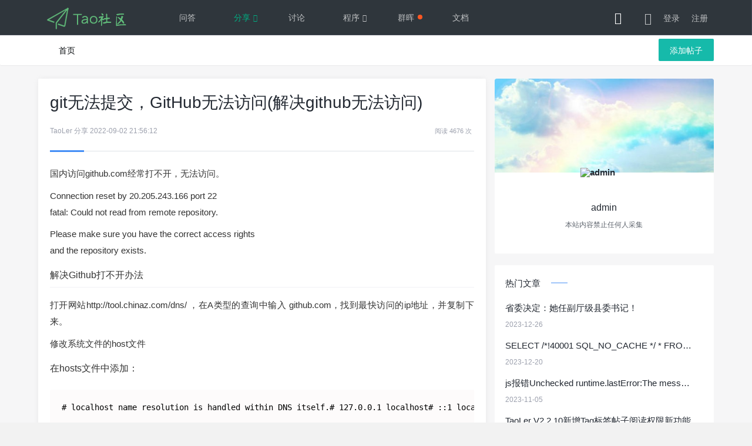

--- FILE ---
content_type: text/html; charset=utf-8
request_url: https://www.aieok.com/article/share/341.html
body_size: 10173
content:
<!--
 * @Author: TaoLer <alipay_tao@qq.com>
 * @Date: 2021-12-06 16:04:51
 * @LastEditTime: 2022-08-10 16:50:38
 * @LastEditors: TaoLer
 * @Description: 搜索引擎SEO优化设置
 * @FilePath: \github\TaoLer\view\taoler\index\public\base.html
 * Copyright (c) 2020~2025 https://www.aieok.com All rights reserved.
-->
<!DOCTYPE html>
<html>
<head>
	<meta charset="utf-8">
	<meta name="applicable-device" content="pc,mobile" />
	<meta name="viewport" content="width=device-width, initial-scale=1.0, minimum-scale=1.0, maximum-scale=1.0, user-scalable=no" />
	<meta http-equiv="content-type" content="text/html; charset=utf-8" />
	<meta http-equiv="X-UA-Compatible" content="IE=edge,chrome=1" />
	<meta name="renderer" content="webkit" />
	<meta name="force-rendering" content="webkit" />
	<!-- seo -->
	<title>git无法提交，GitHub无法访问(解决github无法访问) - TaoLer</title>
	<meta name="keywords" content="git无法提交，GitHub无法访问(解决github无法访问)" />
	<meta name="description" content="git无法提交，GitHub无法访问(解决github无法访问),国内访问github.com经常打不开，无法访问。Connectionresetby20.205.243.166port22fatal:Couldnotreadfromremoterepository.Pleasemakesureyouhavethecorrectaccessrightsandtherepositoryexists.解决Github打不开办法打开网站http://tool.chin" />
	<meta name="copyright" content="&lt;a href=&quot;https://www.aieok.com&quot; target=&quot;_blank&quot;&gt;TaoLer&lt;/a&gt;" />
	<meta property="og:title" content="git无法提交，GitHub无法访问(解决github无法访问) - TaoLer">
	<meta property="og:description" content="git无法提交，GitHub无法访问(解决github无法访问),国内访问github.com经常打不开，无法访问。Connectionresetby20.205.243.166port22fatal:Couldnotreadfromremoterepository.Pleasemakesureyouhavethecorrectaccessrightsandtherepositoryexists.解决Github打不开办法打开网站http://tool.chin" />
	<meta property="og:url" content="/article/share/341.html" />
	<meta property="og:site_name" content="TaoLer" />
	<meta property="og:image" content=""/>
	
  <!-- SEO优化 -->
  <meta property="og:type" content="article"/>
  <meta property="bytedance:published_time" content="2022-09-02T21:54:38+08:00" />
  <meta property="bytedance:updated_time" content="2022-09-02T21:56:12+08:00" />
  <meta property="og:updated_time" content="2022-09-02T21:56:12+08:00" />
  <meta name="mobile-agent" content="format=html5;url=https://www.aieok.com/article/share/341.html">


	<script src="/static/layui/layui.js" charset="utf-8"></script>
	<script src="/static/tpl/taoler/mods/toast.js"></script>
	<script src="/static/common/notify.js"></script>
	<!-- 样式 -->
	<link rel="canonical" href="/article/share/341.html">
	<link rel="stylesheet" href="/static/tpl/taoler/css/font_24081_qs69ykjbea.css" />
	<link rel="stylesheet" href="/static/layui/css/layui.css">
	<link rel="stylesheet" href="/static/tpl/taoler/css/global.css">
	<link rel="stylesheet" href="/static/component/pear/css/module/toast.css">
	
 <!-- 谷歌JavaScript结构化 -->
 <script type="application/ld+json">{"@context": "https://schema.org","@type": "NewsArticle","headline": "git无法提交，GitHub无法访问(解决github无法访问)","image" : "","datePublished" : "2022-09-02T21:54:38+08:00","dateModified": "2022-09-02T21:56:12+08:00","author" : {"@type" : "Person","name" : "用户投稿","url": "https://www.aieok.com"}},</script>
 <!-- 百度JavaScript结构化 -->
 <script type="application/ld+json">{"@context": "https://ziyuan.baidu.com/contexts/cambrian.jsonld","@id": "https://www.aieok.com/article/share/341.html","title": "git无法提交，GitHub无法访问(解决github无法访问)","images": [""],"description": "国内访问github.com经常打不开，无法访问。Connectionresetby20.205.243.166port22fatal:Couldnotreadfromremoterepository.Pleasemakesureyouhavethecorrectaccessrightsandtherepositoryexists.解决Github打不开办法打开网站http://tool.chin","pubDate": "2022-09-02T21:54:38+08:00","upDate": "2022-09-02T21:56:12+08:00"}</script>
 <!-- 特效丶样式 -->
 <link rel="stylesheet" href="/static/tpl/taoler/blog/css/style.css" type="text/css" charset="utf-8"/>
 <script type='text/javascript' src="/static/jquery-3.6.0.min.js"></script>
 <script type='text/javascript' src="/static/tpl/taoler/blog/js/view-image.min.js"></script>
 <script>window.ViewImage && ViewImage.init('.post-content img');</script>

	<script src="/static/share/plusShare.js" type="text/javascript" charset="utf-8"></script>
	<script> var _hmt = _hmt || []; (function() {   var hm = document.createElement("script");   hm.src = "https://hm.baidu.com/hm.js?699d21e31b8dd7cc96169f4e4275b180";   var s = document.getElementsByTagName("script")[0];    s.parentNode.insertBefore(hm, s); })(); </script></head>
<body>
<script>
	const scriptUrl = '/static/layui/layui.js';
	const existingScripts = document.querySelectorAll(`script[src="${scriptUrl}"]`);
	if (existingScripts.length === 0) {
		const script = document.createElement('script');
		script.src = scriptUrl;
		document.body.appendChild(script);
	}
</script>

<div class="fly-header layui-bg-black">
	<div class="layui-container">
		<a class="fly-logo layui-hide-xs" href="/article"><img src="/storage/logo/20191024/a5671b2c16a37ec8587f31989dab1177.png"  alt="logo"></a>
		<!--头部伸缩侧边栏-->
		<div class="site-tree-mobile-top layui-hide"><i class="layui-icon layui-icon-spread-left"></i></div>
		<div class="site-mobile-shade-top"></div>
		
		<a class="layui-hide-md layui-hide-sm" href="/article" ><img class="fly-logo-m" src="/static/res/images/logo-m.png" alt="logo"></a>
		
		<ul class="layui-nav fly-nav layui-hide-xs">
					<li class="layui-nav-item " >
				<a href="/article/ask.html">问答</a>
							</li>
					<li class="layui-nav-item  layui-this " >
				<a href="/article/share.html">分享</a>
								<dl class="layui-nav-child"> <!-- 二级菜单 -->
										<dd><a href="/article/vue.html">vue</a></dd>
										<dd><a href="/article/php.html">php</a></dd>
										<dd><a href="/article/golang.html">golang</a></dd>
										<dd><a href="/article/mysql.html">mysql</a></dd>
									</dl>
							</li>
					<li class="layui-nav-item " >
				<a href="/article/talk.html">讨论</a>
							</li>
					<li class="layui-nav-item " >
				<a href="/article/program.html">程序</a>
								<dl class="layui-nav-child"> <!-- 二级菜单 -->
										<dd><a href="/article/news.html">动态</a></dd>
										<dd><a href="/article/bug.html">Bug</a></dd>
										<dd><a href="/article/addon.html">插件</a></dd>
									</dl>
							</li>
					<li class="layui-nav-item " >
				<a href="/article/nas.html">群晖 <span class="layui-badge-dot"></span> </a>
							</li>
					<li class="layui-nav-item " >
				<a href="http://wiki.aieok.com">文档</a>
							</li>
						
				</ul>

		
		<ul class="layui-nav fly-nav-user" msg-url="/article/message/nums.html" readMsg-url="/article/Message/read.html" lay-filter="header-filter-nav">
			<li class="layui-nav-item">
				<span class="fly-search layui-hide-xs" data-url="/article/search.html"><i class="layui-icon layui-icon-search"></i></span>
			</li>
			<!-- 登录 -->
		</ul>
	</div>
</div>
<div class="layui-hide-xs"><div class="fly-panel fly-column layui-hide-xs">
    <div class="layui-container fly-nav-sub">
        <ul class="layui-nav layui-bg-white layui-hide-xs">
            <li class="layui-nav-item  layui-hide-xs " >
                <a href="/article">首页</a>
            </li>
            
                    </ul>

        <div class="fly-column-right layui-hide-xs">
            <a href="/article/article/add/share.html" class="layui-btn" id="add_post">添加帖子</a>
        </div>
         
    </div>
</div></div>

<main class="py-2 py-md-2 pb-3">
    <div class="layui-container">

        <div class="layui-row layui-col-space15">
            <div class="layui-col-md8" itemscope itemType="">
            	<div class="post card">
					<section class="card-body">
						<div class="post-header border-bottom mb-4 pb-4">
							<h1 class="h3 mb-3" itemprop="headline">git无法提交，GitHub无法访问(解决github无法访问)</h1>
							<div class="meta d-flex align-items-center text-xs text-muted">
								<div class="d-inline-block" itemprop="author" itemscope="" itemtype="">
									<a href="https://www.aieok.com" target="_blank" class="text-muted" itemprop="url"><span itemprop="name">TaoLer</span></a>
									<a href="https://www.aieok.com/article/share.html" target="_blank" class="text-muted" rel="category">分享</a>
									<time class="d-inline-block" datetime="2022-09-02 09:09:38" itemprop="datePublished">2022-09-02 21:56:12</time>
								</div>
								<div class="ml-auto text-sm yincang">
									<span class="mx-1"><small>阅读 4676 次</small></span>
								</div>
							</div>
							<div class="border-theme bg-primary"></div>
						</div>

						<article class="post-content detail-body" itemprop="articleBody" view-image>
						<div class="index-module_textWrap_3ygOc index-module_newStyle_lg-fl ">
<p>国内访问github.com经常打不开，无法访问。</p>
<p>Connection reset by 20.205.243.166 port 22<br>fatal: Could not read from remote repository.</p>
<p>Please make sure you have the correct access rights<br>and the repository exists.</p>
</div>
<div class="index-module_textWrap_3ygOc index-module_newStyle_lg-fl ">
<h4>解决Github打不开办法</h4>
</div>
<div class="index-module_textWrap_3ygOc index-module_newStyle_lg-fl ">
<p>打开网站http://tool.chinaz.com/dns/ ，在A类型的查询中输入 github.com，找到最快访问的ip地址，并复制下来。</p>
</div>
<div class="index-module_textWrap_3ygOc index-module_newStyle_lg-fl ">
<p>修改系统文件的host文件</p>
</div>
<div class="index-module_textWrap_3ygOc index-module_newStyle_lg-fl ">
<h5>在hosts文件中添加：</h5>
</div>
<div class="index-module_textWrap_3ygOc index-module_newStyle_lg-fl ">
<pre class="prism-highlight prism-language-css language-none"><code># localhost name resolution is handled within DNS itself.# 127.0.0.1 localhost# ::1 localhost20.205.243.166 github.com</code></pre>
</div>
<div class="index-module_textWrap_3ygOc index-module_newStyle_lg-fl ">
<h5>补充知识：如何修改hosts文件？</h5>
</div>
<div class="index-module_textWrap_3ygOc index-module_newStyle_lg-fl ">
<pre class="prism-highlight prism-language-css language-none"><code>1、右键点击hosts文件,选择复制,然后粘贴到桌面上。2、右键点击桌面上的hosts文件,选择&ldquo;用记事本打开该文件&rdquo;,修改之后点击【文件】&gt;【保存】完成修改。3、将修改好的hosts文件,重新复制到 C:\Windows\System32\drivers\etc ,覆盖原来的hosts文件。</code></pre>
</div>
<div class="index-module_textWrap_3ygOc index-module_newStyle_lg-fl ">
<h4>3.在 CMD 命令行中执行下面语句 来刷新 DNS，重启浏览器之后就能进入Github 网址。</h4>
</div>
<div class="index-module_textWrap_3ygOc index-module_newStyle_lg-fl ">
<pre class="prism-highlight prism-language-css language-none"><code> ipconfig/flushdns</code></pre>
</div>
<div class="index-module_textWrap_3ygOc index-module_newStyle_lg-fl ">
<p>补充：终极方法</p>
</div>
<div class="index-module_textWrap_3ygOc index-module_newStyle_lg-fl ">
<p>记住三个网站：</p>
</div>
<div class="index-module_textWrap_3ygOc index-module_newStyle_lg-fl ">
<p data-pid="hHGikYbp">github网址查询：https://ipaddress.com/website/github.com</p>
</div>
<div class="index-module_textWrap_3ygOc index-module_newStyle_lg-fl ">
<p data-pid="uR6WOgNs">github域名查询：https://ipaddress.com/website/github.global.ssl.fastly.net</p>
</div>
<div class="index-module_textWrap_3ygOc index-module_newStyle_lg-fl ">
<p data-pid="yJHJsq21">github静态资源ip：https://ipaddress.com/website/assets-cdn.github.com</p>
</div>
<div class="index-module_textWrap_3ygOc index-module_newStyle_lg-fl ">
<p>1、打开hosts文件（C:\Windows\System32\drivers\etc）</p>
</div>
<div class="index-module_textWrap_3ygOc index-module_newStyle_lg-fl ">
<p>2、然末尾放入一下两个 IP 地址：</p>
</div>
<div class="index-module_textWrap_3ygOc index-module_newStyle_lg-fl ">
<p>#&nbsp;<span class="wpcom_tag_link"><span title="GitHub">GitHub</span></span>&nbsp;Start<br>140.82.114.4 github.com<br>199.232.69.194 github.global.ssl.fastly.net<br># GitHub End</p>
</div>
<div class="index-module_textWrap_3ygOc index-module_newStyle_lg-fl ">
<p>保存退出</p>
</div>
<div class="index-module_textWrap_3ygOc index-module_newStyle_lg-fl ">
<p>3、在 CMD 命令行中执行下面语句 来刷新 DNS，重启浏览器之后就能进入Github 网址。</p>
</div>
<div class="index-module_textWrap_3ygOc index-module_newStyle_lg-fl ">
<p>ipconfig/flushdns<br>然后直接访问</p>
</div>						</article>
						<!-- 文章末尾 -->

						<!-- 标签 -->
						<div style="margin-top: 15px">标签
														<a href="https://www.aieok.com/article/tag/git.html"><span class="layui-btn layui-btn-xs layui-btn-normal  layui-btn-radius"># git</span></a>
													</div>
						<div style="margin: 20px 0px 15px 0px; color: rgb(130, 125, 125);">
							<p style="line-height:200%;">网站声明：<br>
1.本站使用<span style="color:red">TaoLerCMS驱动</span>，安全迅速，简单好用，深度SEO。<br>
2.本站用户所发布内容均为用户个人行为，若有侵权请提供原内容出处，联系本站管理员删除。<br>
3.站点原创内容转载及引用，请联系本站并引用原文链接地址，否则一切后果自行承担。<br></p>
						</div>
						<div style="margin-top: 20px;">
							本文链接：<a href="https://www.aieok.com/article/share/341.html">https://www.aieok.com/article/share/341.html</a>
						</div>
						<div class="detail-zan">
														<span class="jieda-zan" type="zan" id="article-zan">点赞 <i class="iconfont icon-zan"></i> <em>2</em></span>
						</div>
					</section>
					<div class="card-footer text-center mt-4">
						<a href="javascript:" style="color: #FFF !important;" data-img="/qrcode/?text=https://www.aieok.com/article/share/341.html&size=200" data-title="手机扫一扫继续阅读" data-desc="微信或浏览器均可" class="single-popup shangzan mr-3 text-muted text-xs">手机浏览</a>
						<a href="javascript:" style="color: #FFF !important;" data-img="" data-title="赞赏支持一下站长" data-desc="微信赞赏扫码" class="single-popup shangzan text-muted text-xs">赞赏支持</a>
						<div class="text-center text-muted text-xs" style="margin-top: 30px;">
							"作者已被打赏 0 次"
						</div>
					</div>
            	</div>

				<div class="post card block d-flex p-4">
										<span class="d-inline-block text-muted mr-2 fanpian pb-2 mb-2"> # 上一篇： <a href="https://www.aieok.com/article/share/343.html" rel="prev">项目源码同时提交到GitHub和Gitee(码云)上的配置解决方案</a></span>
										<span class="d-inline-block text-muted mr-2 fanpian"># 下一篇： <a href="https://www.aieok.com/article/share/338.html" rel="prev">vscode 安装PHP Intelephense，配置及使用方法</a></span>
									</div>
				<!-- 相关文章 -->
				 
				<section class="list-related">
					<div class="content-related card">
						<div class="card-body">
							<div class="mb-3">相关文章</div>
							<div class="list list-dots my-n2">
																<div class="list-item py-2">
									<a href="https://www.aieok.com/article/share/333.html" target="_blank" class="list-title fanpian" title="git共同配置github和gitee的ssh key(git怎么配置和使用)" rel="bookmark">
										git共同配置github和gitee的ssh key(git怎么配置和使用)									</a>
								</div>
																<div class="list-item py-2">
									<a href="https://www.aieok.com/article/share/343.html" target="_blank" class="list-title fanpian" title="项目源码同时提交到GitHub和Gitee(码云)上的配置解决方案" rel="bookmark">
										项目源码同时提交到GitHub和Gitee(码云)上的配置解决方案									</a>
								</div>
																<div class="list-item py-2">
									<a href="https://www.aieok.com/article/share/348.html" target="_blank" class="list-title fanpian" title="gitlab管理员帐户直接登陆sonarqube(gitlab)" rel="bookmark">
										gitlab管理员帐户直接登陆sonarqube(gitlab)									</a>
								</div>
																<div class="list-item py-2">
									<a href="https://www.aieok.com/article/share/354.html" target="_blank" class="list-title fanpian" title="Git合并两个commit(git合并两个仓库的代码)" rel="bookmark">
										Git合并两个commit(git合并两个仓库的代码)									</a>
								</div>
																<div class="list-item py-2">
									<a href="https://www.aieok.com/article/share/358.html" target="_blank" class="list-title fanpian" title="关于响应式Web设计技巧以及入门(响应式web设计需要哪些技术)" rel="bookmark">
										关于响应式Web设计技巧以及入门(响应式web设计需要哪些技术)									</a>
								</div>
								 							</div>
						</div>
					</div>
				</section>


				<!-- 评论 -->
				<section class="comments">
					<div class="card">
						<div class="card-body pt-4">
							
							<div class="mb-3" id="flyReply">
							文章评论 <small class="font-theme text-muted">(0)</small>
								<ul class="jieda" id="jieda">
									还没有内容								</ul>
								<div style="text-align: center" id="pages"></div>
							</div>

							
														<div id="commentszbpmy" style="text-align: center;">
								<h5>评论已关闭！</h5>
							</div>
							
						</div>
					</div>
				</section>

            </div>
            <div class="sidebar layui-col-md4 d-none d-lg-block">
				<div class="theiaStickySidebar">
					
					<dl class="function" id="rongkeji_User">
						<dt style="display:none;"></dt>
						<dd class="function_c">
							<div>
								<div class="widget-author-cover">
									<div class="media media-21x9">
										<div class="media-content" style="background-image:url(/view/common/blog/image/user-bg.jpg)"></div>
									</div>
									<div class="widget-author-avatar">
										<div class="flex-avatar w-80">
											<img alt="admin" src="" class="avatar" height="80" width="80">
										</div>
									</div>
								</div>
								<div class="widget-author-meta text-center">
									<div class="p-3">
										<div class="h6 mb-2">admin</div>
										<div class="text-xs text-secondary mb-4">本站内容禁止任何人采集</div>
									</div>
								</div>
							</div>
						</dd>
					</dl>

					
					<!--博客详情广告赞助位-->

					
					<dl class="function" id="rongkeji_remenwenzhang">
						<dt class="function_t">热门文章</dt>
						<dd class="function_c">
							<ul>
																<li style="display: block;">
									<div class="list-body fanpian">
										<a href="https://www.aieok.com/article/share/583.html" target="_blank">省委决定：她任副厅级县委书记！</a>
									</div>
									<div class="list-footer">
										<div class="text-muted text-xs"><time class="d-inline-block">2023-12-26</time></div>
									</div>
								</li>
																<li style="display: block;">
									<div class="list-body fanpian">
										<a href="https://www.aieok.com/article/share/581.html" target="_blank">SELECT /*!40001 SQL_NO_CACHE */ * FROM的答案</a>
									</div>
									<div class="list-footer">
										<div class="text-muted text-xs"><time class="d-inline-block">2023-12-20</time></div>
									</div>
								</li>
																<li style="display: block;">
									<div class="list-body fanpian">
										<a href="https://www.aieok.com/article/share/579.html" target="_blank">js报错Unchecked runtime.lastError:The message port</a>
									</div>
									<div class="list-footer">
										<div class="text-muted text-xs"><time class="d-inline-block">2023-11-05</time></div>
									</div>
								</li>
																<li style="display: block;">
									<div class="list-body fanpian">
										<a href="https://www.aieok.com/article/share/556.html" target="_blank">TaoLer V2.2.10新增Tag标签帖子阅读权限新功能</a>
									</div>
									<div class="list-footer">
										<div class="text-muted text-xs"><time class="d-inline-block">2023-04-01</time></div>
									</div>
								</li>
																<li style="display: block;">
									<div class="list-body fanpian">
										<a href="https://www.aieok.com/article/share/555.html" target="_blank">TaoLer直播系统测试</a>
									</div>
									<div class="list-footer">
										<div class="text-muted text-xs"><time class="d-inline-block">2023-03-29</time></div>
									</div>
								</li>
																<li style="display: block;">
									<div class="list-body fanpian">
										<a href="https://www.aieok.com/article/share/529.html" target="_blank">大家健康平安(大家健康平安图片)</a>
									</div>
									<div class="list-footer">
										<div class="text-muted text-xs"><time class="d-inline-block">2023-01-03</time></div>
									</div>
								</li>
																<li style="display: block;">
									<div class="list-body fanpian">
										<a href="https://www.aieok.com/article/share/507.html" target="_blank">php过滤域名，只获取域名的方法，获取当前不带协议的域名(parse_url()函数域名过滤)</a>
									</div>
									<div class="list-footer">
										<div class="text-muted text-xs"><time class="d-inline-block">2022-11-19</time></div>
									</div>
								</li>
																<li style="display: block;">
									<div class="list-body fanpian">
										<a href="https://www.aieok.com/article/share/504.html" target="_blank">PHP array_column() 函数 返回输入数组中某个单一列的值组成新数组</a>
									</div>
									<div class="list-footer">
										<div class="text-muted text-xs"><time class="d-inline-block">2022-11-08</time></div>
									</div>
								</li>
																<li style="display: block;">
									<div class="list-body fanpian">
										<a href="https://www.aieok.com/article/share/503.html" target="_blank">mysql错误代码大全 错误号(mysql error code)</a>
									</div>
									<div class="list-footer">
										<div class="text-muted text-xs"><time class="d-inline-block">2022-11-08</time></div>
									</div>
								</li>
																<li style="display: block;">
									<div class="list-body fanpian">
										<a href="https://www.aieok.com/article/share/501.html" target="_blank">Win10 安装 OpenSSH 实现 SSH 远程登录（OpenSSH使用方法）</a>
									</div>
									<div class="list-footer">
										<div class="text-muted text-xs"><time class="d-inline-block">2022-10-26</time></div>
									</div>
								</li>
															</ul>
						</dd>
					</dl>

					
					
					<dl class="function" id="rongkeji_retags">
						<dt class="function_t">热门标签</dt>
						<dd class="function_c">
							<ul>
																<li><a href="https://www.aieok.com/article/tag/php.html" rel="tag">php</a></li>
																<li><a href="https://www.aieok.com/article/tag/sql.html" rel="tag">sql</a></li>
																<li><a href="https://www.aieok.com/article/tag/git.html" rel="tag">git</a></li>
																<li><a href="https://www.aieok.com/article/tag/nas.html" rel="tag">群晖</a></li>
																<li><a href="https://www.aieok.com/article/tag/nginx.html" rel="tag">nginx</a></li>
																<li><a href="https://www.aieok.com/article/tag/website.html" rel="tag">建站</a></li>
																<li><a href="https://www.aieok.com/article/tag/htmlcssjs.html" rel="tag">前端</a></li>
																<li><a href="https://www.aieok.com/article/tag/study.html" rel="tag">教程</a></li>
																<li><a href="https://www.aieok.com/article/tag/seo.html" rel="tag">seo</a></li>
																<li><a href="https://www.aieok.com/article/tag/linux.html" rel="tag">linux</a></li>
																<li><a href="https://www.aieok.com/article/tag/code.html" rel="tag">源码</a></li>
															</ul>
						</dd>
					</dl>
					

					
					<!--博客详情友链-->

				</div>
        	</div>
        </div>
    </div>

    
    

</main>





<script src="https://www.lawjida.com/static/tpl/law/js/go-weixin-1.js" type="text/javascript"></script>


<footer class="footer">
	<div class="layui-container">
		<div class="footer-col footer-col-logo">
			<img src="/storage/logo/20191024/a5671b2c16a37ec8587f31989dab1177.png" alt="TaoLer">
		</div>
		<div class="footer-col footer-col-copy">
									<div class="copyright">
				<span class="layui-hide"> v3.3.5</span>
				Copyright © 2026 <a href="https://www.aieok.com" target="_blank">TaoLer</a>				<a href="https://www.aieok.com" target="blank" title="TaoLerCMS" class="layui-hide">TaoLerCMS</a>
				<a href="https://beian.miit.gov.cn/" target="blank">京ICP备2022015173号-1</a>
			</div>
			
			<div style="text-align:center;color:#999;font-size:14px;padding:0 0 10px;" id="online_count"></div>
		</div>
		<div class="footer-col footer-col-sns">
		</div>
	</div>
</footer>

<script>
    var $ = layui.jquery;
    var articleAdd  = "/article/article/add/share.html",
      uploads     = "/article/article/uploads.html",
      langUrl     = "/article/index/language.html",
      jumpUrl     = "/jump/index/";
</script>





<script>
	var element = layui.element;
	var toast = layui.toast;
	var notify = layui.notify;

	layui.cache.user = {
		username: "游客"
		,uid: "-1"
		,avatar: '/static/tpl/taoler/images/avatar/00.jpg'
		,experience: "0"
		,sex: "男"
	};
	
	layui.config({
		version: "3.0.0"
		,base: "/static/tpl/taoler/mods/"
	}).extend({
		fly: 'index'
	}).use('fly');

	$.get("/article/login_status.html", function(res) {
		if(res.code === 0) {
			var LOGHTML = `<li class="layui-nav-item"><a class="layui-icon layui-icon-username" style="font-size: 20px;" href="/article/user_login.html"></a></li>
				<li class="layui-nav-item layui-hide-xs"><a href="/article/user_login.html">登录</a></li>
				<li class="layui-nav-item layui-hide-xs"><a href="/article/user_reg.html">注册</a></li>
				<li class="layui-nav-item layui-hide-xs layui-hide">
					<select name="language" style="width:50px;" lay-filter="language" lay-verify="" id="language">
						<option value="cn"  >中文简体</option>
						<option value="tw"  >中文繁体</option>
						<option value="en"  >English</option>
					</select>
				</li>`;
		} else {
			var LOGHTML = `			<li class="layui-nav-item" lay-unselect>
				<a class="fly-nav-avatar" href="/article/user/index.html"><cite class="layui-hide-xs">${res.data.name}</cite><img src="${res.data.avatar}"></a>
				<dl class="layui-nav-child">
					<dd><a href="/article/user/index.html"><i class="layui-icon layui-icon-username"></i>用户中心</a></dd>
					<dd><a href="/article/user/set.html"><i class="layui-icon layui-icon-set"></i>个人设置</a></dd>
					<dd><a href="/article/user/message.html"><i class="iconfont icon-tongzhi"></i>我的消息</a></dd>
					<dd><a href="${res.data.user_home}"><i class="layui-icon layui-icon-home"></i>我的主页</a></dd>
					<dd><a data-url="/article/user/logout.html" href="javascript:void(0)" id="logout" style="text-align: center;">退出</a></dd>
				</dl>
			</li>`;
		}

		$('.fly-nav-user').append(LOGHTML);
		// 渲染导航组件
		element.render('nav', 'header-filter-nav');
	  })

</script>


<script type='text/javascript' src="/static/tpl/taoler/blog/js/theme.js"></script>

<script>
	var collectionFind = "/article/Collection/find.html",
		collection = "/article/collection/",
		articleJieset = "/article/Article/jieset.html",
		articleDelete = "/article/Article/delete.html",
		commentJiedaZan = "/article/Comment/jiedaZan.html",
		commentJiedaCai = "/article/Comment/jiedaCai.html",
		commentGetDa = "/article/Comment/getDa.html",
		commentUpdateDa = "/article/Comment/updateDa.html",
		commentJiedaDelete = "/article/Comment/jiedaDelete.html",
		langCollection = "收藏",
		langCancelCollection = "收藏-";
	  
	layui.use(['laypage'], function(){
		var $ = layui.jquery
		,form = layui.form
		,laypage = layui.laypage;

		let uid = layui.cache.user.uid;
		let id = "501";
		let LOGIN_URL = "/article/login/index.html";

		//文章点赞
		$("#article-zan").on('click',function(){
			//判断登陆
			if(uid == -1){
				layer.msg('请登录再点赞', {icon: 6}, function(){location.href = LOGIN_URL})
					return false;
				}
				$.post("/article/article/userZanArticle.html",{article_id:id,type:1},function(data){
				if(data.code == 0){
					layer.msg(data.msg,{icon:6,time:2000},function () {
							location.reload(true);
						});
				} else {
					layer.msg(data.msg,{icon:6,adim:6});
				}
			})
		});

		// 评论
		form.on('submit(user-comment)',function (data){
			comment(data.field);
		});
		// 提交回复
		form.on('submit(submit-user-comment)', function(data){
			comment(data.field);
			return false;
		})

		// 编辑评论
		$(".comment-edit").on('click', function () {
			var id = $(this).data('id');
			layer.open({
				type: 2,
				title: '修改',
				shade: 0.1,
				area: ['600px', '500px'],
				content: "/article/comment/edit/" + '?id=' + id
			});
		});

		// 删除评论
		$(".comment-del").on('click', function () {
			var id = $(this).data('id');
			layer.confirm('需要删除吗？', {icon: 3}, function (){
				$.post("/article/comment/jiedaDelete.html", {id: id}, function (res) {
					if (res.status === 0) {
						toast.success({title: "成功消息", message: res.msg});
						location.reload(true);
					} else {
						toast.error({title: "失败消息", message: res.msg});
					}
				})
			})
		});

		// 评论接口
		function comment(data){
			if (uid == -1) {
				layer.msg('请先登陆',{icon:5,time:2000},function(){location.href = LOGIN_URL});
				return false;
			}
			var index = layer.load(1);
			$.ajax({
				type: "post",
				url: "/article/comment/add.html",
				data: data,
				dataType: "json",
				success:function (res) {
					layer.close(index);
					if (res.code === 0) {
						layer.msg(res.msg,{icon:6,time:2000},function () {location.reload(true)});
					}else {
						layer.open({title:'评论失败',content:res.msg,icon:5,anim:6});
					}
				}
			});
		}

		// 回复用户
		$("span[type='reply']").on('click',function (){
			var pid = $(this).attr('data-pid');
			var tid = $(this).data('tid');
			var html =
				'<form class="layui-form user-comment" style="margin-left:50px;">' +
				'<div>' +
				'<input type="hidden" name="article_id" value="501">' +
				'<input name="pid" value="'+ pid +'" class="layui-hide">' +
				'<input name="to_user_id" value="'+ tid +'" class="layui-hide">' +
				'<textarea name="content" required lay-verify="required"  class="layui-textarea taonyeditor" style="height: 100px; right: 5px; margin: 10px 5px;"></textarea>' +
				'<button  type="submit" class="layui-btn" lay-submit lay-filter="submit-user-comment">提交</button>' +
				'</div>' +
				'</form>';
			var forms = $(this).nextAll('form');
			if(forms.length == 0) {
				// 移除其它评论块
				$('.user-comment').remove();
				//动态添加评论块
				$(this).next().after(html);
			}
		})
		
		//解密
		$("#jiemi").click(function (){
			//判断登陆
			if(uid == -1){
				layer.msg('请先登录再查看', {icon: 6}, function(){location.href = LOGIN_URL})
				return false;
			}
			var id = "501";
			layer.prompt(function(value, index, elem){
				$.post("/article/article/jiemi.html",{id:id, art_pass:value},function (res){
					layer.close(index);
					if(res.code === 0){
						layer.msg(res.msg,{icon:6,time:2000},function () {
							parent.location.reload(); //刷新父页面，注意一定要在关闭当前iframe层之前执行刷新
						});
					} else {
						layer.msg(res.msg,{icon:5,adim:6});
					}
				});
			});
		});


		// 评论分页
		laypage.render({
			elem: "pages", //注意，这里的 test1 是 ID，不用加 # 号
			count: "0", //数据总数，从服务端得到
			limit: 10,
			curr: "1",
			//获取起始页
			jump: function (obj, first) {
				var page = obj.curr;
				var limit = obj.limit;
				var  url = "https://www.aieok.com/article/share/501.html";
				var id = "501";
				//首次不执行
				if (!first) {
					$.post("/article/article/detail.html", { id: id, page: page }, function () {
						location.href = url + '?page=' + page + '#flyReply';
					});
				}
			}
		});

	});
</script>

<!-- 插件hook位 -->

<!-- 插件位管理工具 --><!--
 * @Author: TaoLer <317927823@qq.com> * @Date: 2022-07-27 08:37:07
 * @LastEditTime: 2022-08-03 15:09:24
 * @LastEditors: TaoLer
 * @Description: 优化版
 * @FilePath: \github\TaoLer\addons\taonyeditor\view\taonyeditor.html
 * Copyright (c) 2020~2022 https://www.aieok.com All rights reserved.
--><script src="/static/addons/taonyeditor/tinymce/tinymce.min.js"></script><script>    const mytextareaid = 'textarea.taonyeditor';
     //document.querySelector(mytextareaid).classList.remove('fly-editor');
    //$(mytextareaid).removeClass('fly-editor');

    layui.extend({
        editor: '{/}/static/addons/taonyeditor/js/taonyeditor'
    }).use(['editor'], function () {
        var $ = layui.jquery;
        var editor = layui.editor;
        var action = "detail";

        var ed = editor.render({
            selector: mytextareaid,
            uploadUrl: "/addons/taonyeditor/editor/uploads.html?app=index",
            imagePrependUrl: "https://www.aieok.com"
        });

        // 1.渲染内容
        // $('.detail-body').each(function(){
        //     var othis = $(this), html = othis.html();
        //     othis.html(editor.edit.content(html));
        // });

        // 2.从详情页自动调用端口过滤，获取描述信息(只有在add和edit才调用此方法)
        if(action === 'add' || action === 'edit') {
            tinymce.get('L_content').on('mouseleave', function() {
                //var content = $(this).val();
                var content = tinymce.get('L_content').getContent({format: 'text'});
                // $.post("/article/article/getDescription.html", { content: content }, function(data){
                //     if (data.code == 0) {
                //     $('[name="description"]').val(data.data);
                //     }
                // });
                content = content.replace(/[\r\n]/g,"").replace(/\n/g, '').replace(/\s/g, '').replace(/\t/g, '');
                if(content.length >200) {
                    content = content.substring(0,200);
                }
                // var test = tinymce.activeEditor.getContent({format: 'text'});

                $('[name="description"]').val(content);
            });
        }
        
    });
</script></body>
</html>



--- FILE ---
content_type: text/css
request_url: https://www.aieok.com/static/tpl/taoler/css/font_24081_qs69ykjbea.css
body_size: 18934
content:

@font-face {font-family: "iconfont";
  src: url('//at.alicdn.com/t/font_24081_qs69ykjbea.eot?t=1535387101554'); /* IE9*/
  src: url('//at.alicdn.com/t/font_24081_qs69ykjbea.eot?t=1535387101554#iefix') format('embedded-opentype'), /* IE6-IE8 */
  url('[data-uri]') format('woff'),
  url('//at.alicdn.com/t/font_24081_qs69ykjbea.ttf?t=1535387101554') format('truetype'), /* chrome, firefox, opera, Safari, Android, iOS 4.2+*/
  url('//at.alicdn.com/t/font_24081_qs69ykjbea.svg?t=1535387101554#iconfont') format('svg'); /* iOS 4.1- */
}

.iconfont {
  font-family:"iconfont" !important;
  font-size:16px;
  font-style:normal;
  -webkit-font-smoothing: antialiased;
  -moz-osx-font-smoothing: grayscale;
}

.icon-zan:before { content: "\e612"; }

.icon-jiazaizhong:before { content: "\e60e"; }

.icon-sousuo:before { content: "\e621"; }

.icon-quanpingpad:before { content: "\e61d"; }

.icon-shezhi:before { content: "\e607"; }

.icon-renzhengv:before { content: "\e62b"; }

.icon-shijian:before { content: "\e60a"; }

.icon-guanbi:before { content: "\e614"; }

.icon-tianjia:before { content: "\e616"; }

.icon-tuichu:before { content: "\e601"; }

.icon-shui:before { content: "\e602"; }

.icon-qq:before { content: "\e618"; }

.icon-weibo:before { content: "\e617"; }

.icon-tupian:before { content: "\e608"; }

.icon-logo:before { content: "\e603"; }

.icon-daima:before { content: "\e609"; }

.icon-biaoqing:before { content: "\e60f"; }

.icon-nan:before { content: "\e619"; }

.icon-nv:before { content: "\e61a"; }

.icon-quitquanping:before { content: "\e61e"; }

.icon-zuichun:before { content: "\e61c"; }

.icon-charushuipingxian:before { content: "\e622"; }

.icon-yulan:before { content: "\e60d"; }

.icon-liulanyanjing:before { content: "\e60b"; }

.icon-touxiang:before { content: "\e604"; }

.icon-caina:before { content: "\e613"; }

.icon-room:before { content: "\e615"; }

.icon-svgmoban53:before { content: "\e610"; }

.icon-shichang:before { content: "\e600"; }

.icon-shouye:before { content: "\e605"; }

.icon-tishilian:before { content: "\e629"; }

.icon-fabu:before { content: "\e606"; }

.icon-pinglun:before { content: "\e60c"; }

.icon-zan1:before { content: "\e611"; }

.icon-chengshi:before { content: "\e61b"; }

.icon-lianjie:before { content: "\e620"; }

.icon-yulan1:before { content: "\e785"; }

.icon-renshu:before { content: "\e61f"; }

.icon-huizongzuoyoutuodong:before { content: "\e623"; }

.icon-404:before { content: "\e627"; }

.icon-iconmingxinganli:before { content: "\e652"; }

.icon-wenda:before { content: "\e626"; }

.icon-top:before { content: "\e624"; }

.icon-ui:before { content: "\e625"; }

.icon-fengexian:before { content: "\e63a"; }

.icon-jiacu:before { content: "\e62f"; }

.icon-kiss:before { content: "\e6cd"; }

.icon-biaoqing1:before { content: "\e63b"; }

.icon-liwu:before { content: "\e9c5"; }

.icon-emwdaima:before { content: "\e62a"; }

.icon-quanzi:before { content: "\e7bb"; }

.icon-wendang:before { content: "\e722"; }

.icon-jifen:before { content: "\e632"; }

.icon-aqrenzheng:before { content: "\e62d"; }

.icon-pinglun1:before { content: "\e631"; }

.icon-web:before { content: "\e6e9"; }

.icon-yxj-expression:before { content: "\e628"; }

.icon-tongzhi:before { content: "\e647"; }

.icon-kaifashili:before { content: "\e638"; }

.icon-huiyuan:before { content: "\e637"; }

.icon-pinglun2:before { content: "\e62c"; }

.icon-alipay:before { content: "\e630"; }

.icon-jiaoliu:before { content: "\e6b7"; }

.icon-chanpin:before { content: "\e634"; }

.icon-renzheng:before { content: "\e62e"; }

.icon-tiezi:before { content: "\e635"; }

.icon-rizhi:before { content: "\e69d"; }

.icon-weixinzhifu:before { content: "\e633"; }

.icon-yinyong:before { content: "\e636"; }

.icon-xiazai:before { content: "\e78e"; }



--- FILE ---
content_type: text/css
request_url: https://www.aieok.com/static/tpl/taoler/css/global.css
body_size: 30029
content:

/* 全局 */
html,body{overflow-x: hidden;}
html body{margin-top: 61px;}
html{background-color: #F2F2F2;}
i{font-style: normal;}
h1,h2,h3 {font-weight: 400;}

/* 布局 */
.layui-mm{position: fixed; top: 100px; bottom: 0;}
.site-menu{box-shadow: none; border-left: none;}
.article-content{min-height: calc(100vh - 230px);}

/* 文档 */
.site-fix{position: fixed; top: 0; bottom: 0; z-index: 666; min-height: 0; overflow: hidden;  background-color: #fff;}
.site-fix:hover{overflow-y: auto; overflow-x: hidden;}
.site-menu .layui-menu-body-title .layui-font-gray{padding-left: 10px;}
.site-menu .layui-menu-body-title .layui-badge-dot{left: 10px;}

@media screen and (max-width: 992px) {

  .site-menu{position: fixed; top: 0; bottom: 0; min-height: 0; overflow-y: auto; overflow-x: hidden; z-index: 10001; left: -300px; background-color: #fff;  transition: all .3s;}
  /* 头部伸缩菜单栏 */
  .site-tree-mobile-top{display: block!important; position: fixed; z-index: 16666668; top: 2px; left: 5px; width: 57px; height: 57px; line-height: 57px; border-radius: 2px; text-align: center; color: #e2e2e2;}
  .site-home .site-tree-mobile-top{display: none!important;}
  .site-mobile .site-tree-mobile-top{display: none !important;}
  .site-mobile .site-menu{left: 0;}
  .site-mobile .site-mobile-shade-top{content: ''; position: fixed; top: 0; bottom: 0; left: 0; right: 0; background-color: rgba(0,0,0,.8); z-index: 999;}
  .site-tree-mobile-top i{font-size: 30px;}

  /* 底部伸缩菜单栏 */
  .site-tree-mobile{display: block!important; position: fixed; z-index: 16666669; bottom: 15px; left: 15px; width: 30px; height: 30px; line-height: 30px; border-radius: 2px; text-align: center; background-color: #009688; color: #fff;}
  .site-home .site-tree-mobile{display: none!important;}
  .site-mobile .site-tree-mobile{display: none !important;}
  .site-mobile .site-mobile-shade{content: ''; position: fixed; top: 0; bottom: 0; left: 0; right: 0; background-color: rgba(0,0,0,.8); z-index: 999;}
  .site-tree-mobile i{font-size: 20px;}
  .site-mobile .layui-side{left: 0;}
  .site-mobile .layui-side-child{top: 50%; left: 200px; height: 300px; margin-top: -100px;}

}

/* 图标 */

@font-face {font-family: "iconfont";
  src: url('//at.alicdn.com/t/font_24081_qs69ykjbea.eot?t=1535387101554'); /* IE9*/
  src: url('//at.alicdn.com/t/font_24081_qs69ykjbea.eot?t=1535387101554#iefix') format('embedded-opentype'), /* IE6-IE8 */
  url('[data-uri]') format('woff'),
  url('//at.alicdn.com/t/font_24081_qs69ykjbea.ttf?t=1535387101554') format('truetype'), /* chrome, firefox, opera, Safari, Android, iOS 4.2+*/
  url('//at.alicdn.com/t/font_24081_qs69ykjbea.svg?t=1535387101554#iconfont') format('svg'); /* iOS 4.1- */
}

.iconfont {
  font-family:"iconfont" !important;
  font-size:16px;
  font-style:normal;
  -webkit-font-smoothing: antialiased;
  -moz-osx-font-smoothing: grayscale;
}

.icon-zan:before { content: "\e612"; }
.icon-jiazaizhong:before { content: "\e60e"; }
.icon-sousuo:before { content: "\e621"; }
.icon-quanpingpad:before { content: "\e61d"; }
.icon-shezhi:before { content: "\e607"; }
.icon-renzhengv:before { content: "\e62b"; }
.icon-shijian:before { content: "\e60a"; }
.icon-guanbi:before { content: "\e614"; }
.icon-tianjia:before { content: "\e616"; }
.icon-tuichu:before { content: "\e601"; }
.icon-shui:before { content: "\e602"; }
.icon-qq:before { content: "\e618"; }
.icon-weibo:before { content: "\e617"; }
.icon-tupian:before { content: "\e608"; }
.icon-logo:before { content: "\e603"; }
.icon-daima:before { content: "\e609"; }
.icon-biaoqing:before { content: "\e60f"; }
.icon-nan:before { content: "\e619"; }
.icon-nv:before { content: "\e61a"; }
.icon-quitquanping:before { content: "\e61e"; }
.icon-zuichun:before { content: "\e61c"; }
.icon-charushuipingxian:before { content: "\e622"; }
.icon-yulan:before { content: "\e60d"; }
.icon-liulanyanjing:before { content: "\e60b"; }
.icon-touxiang:before { content: "\e604"; }
.icon-caina:before { content: "\e613"; }
.icon-room:before { content: "\e615"; }
.icon-svgmoban53:before { content: "\e610"; }
.icon-shichang:before { content: "\e600"; }
.icon-shouye:before { content: "\e605"; }
.icon-tishilian:before { content: "\e629"; }
.icon-fabu:before { content: "\e606"; }
.icon-pinglun:before { content: "\e60c"; }
.icon-zan1:before { content: "\e611"; }
.icon-chengshi:before { content: "\e61b"; }
.icon-lianjie:before { content: "\e620"; }
.icon-yulan1:before { content: "\e785"; }
.icon-renshu:before { content: "\e61f"; }
.icon-huizongzuoyoutuodong:before { content: "\e623"; }
.icon-404:before { content: "\e627"; }
.icon-iconmingxinganli:before { content: "\e652"; }
.icon-wenda:before { content: "\e626"; }
.icon-top:before { content: "\e624"; }
.icon-ui:before { content: "\e625"; }
.icon-fengexian:before { content: "\e63a"; }
.icon-jiacu:before { content: "\e62f"; }
.icon-kiss:before { content: "\e6cd"; }
.icon-biaoqing1:before { content: "\e63b"; }
.icon-liwu:before { content: "\e9c5"; }
.icon-emwdaima:before { content: "\e62a"; }
.icon-quanzi:before { content: "\e7bb"; }
.icon-wendang:before { content: "\e722"; }
.icon-jifen:before { content: "\e632"; }
.icon-aqrenzheng:before { content: "\e62d"; }
.icon-pinglun1:before { content: "\e631"; }
.icon-web:before { content: "\e6e9"; }
.icon-yxj-expression:before { content: "\e628"; }
.icon-tongzhi:before { content: "\e647"; }
.icon-kaifashili:before { content: "\e638"; }
.icon-huiyuan:before { content: "\e637"; }
.icon-pinglun2:before { content: "\e62c"; }
.icon-alipay:before { content: "\e630"; }
.icon-jiaoliu:before { content: "\e6b7"; }
.icon-chanpin:before { content: "\e634"; }
.icon-renzheng:before { content: "\e62e"; }
.icon-tiezi:before { content: "\e635"; }
.icon-rizhi:before { content: "\e69d"; }
.icon-weixinzhifu:before { content: "\e633"; }
.icon-yinyong:before { content: "\e636"; }
.icon-xiazai:before { content: "\e78e"; }


/* 辅助 */
a:hover{color: #009688; transition: all .3s;}
/*pre{position: relative; margin: 10px 0; padding: 15px; line-height: 20px; border: 1px solid #ddd; border-left-width: 6px; background-color: #F2F2F2; color: #333; font-family: Courier New; font-size: 12px;}*/
pre{overflow-y: auto;
  background-color: #fdfbfb;
  border: 0;
  border-radius: 2px;
  padding: 1.25rem;
  margin: 1.5rem 0;}

.layui-container{padding: 0;}
.fly-main{width: 1079px; min-height: 600px; margin: 0 auto 15px;}
.layui-badge{height: 20px; line-height: 20px; border-radius: 2px;}

.fly-link{color: #01AAED;}
.fly-link:hover{color: #5FB878;}
.fly-grey{color: #999;}

.fly-msg, .fly-error{padding: 10px 15px; line-height: 24px;}
.fly-msg{background-color:#F8F8F8; color:#666;}
.fly-msg a{color:#4F99CF}
.fly-editbox{position: relative;}

.fly-marginTop{margin-top: 15px;}
.fly-mid{display: inline-block; height: 10px; width: 1px; margin: 0 10px; vertical-align: middle; background-color: #e2e2e2;}
.fly-right{position: absolute; right: 15px; top: 0;}

/* 过度 */
.fly-loading{position: absolute; top: 50%; left: 50%; margin: -12px 0 0 -15px; font-size: 30px; color: #c2c2c2;}

/* 头像 */
.fly-avatar{position: absolute; left: 15px; top: 10px;}
.fly-avatar img{display: block; width: 45px; height: 45px; margin: 0; border-radius: 100%; object-fit: cover;}
.fly-avatar i{position: absolute; left: 35px; top: 25px;  }

/* 徽章 */
.fly-badge-vip{height: 16px; line-height: 16px; padding: 0 3px; background-color: #FF5722; color: #fff; border-radius: 2px;}
.fly-badge-accept{height: 18px; line-height: 18px; padding: 0 5px !important; background-color: #5FB878; border-radius: 2px;}

/* 赞助商 */
.fly-zanzhu{display: block; position: relative; height: 60px; line-height: 60px; margin-top: 10px; padding: 0 20px; text-align: center; font-size: 16px; font-weight: 300; background-color: #009688; color: #fff;}
.fly-zanzhu:first-child{margin-top: 0;}
.fly-zanzhu:hover{opacity: 0.9; color: #fff;}

/* 图标 */
.icon-touxiang{display: inline-block; font-size: 34px;}
.icon-qq, .icon-weibo{font-size: 30px;}
.icon-renzheng{position: relative; color: #FFB800;}
.icon-kiss{font-size: 18px;}
.icon-pinglun1{position: relative; top: 2px;}

/* 头部 */
.fly-header{position: fixed; left: 0; top: 0; z-index: 10000; width: 100%; height: 60px; border-bottom: 1px solid #404553; border-right: 1px solid #404553; border-radius: 0;}
.fly-header .layui-container{position: relative; height: 100%; line-height: 60px; text-align: center;}
.fly-logo{position: absolute; left: 15px;}
.fly-logo img {width:135px; height: 37px;}
.fly-logo-m{width: 91px;}
.fly-nav{position: absolute; left: 200px;}
.fly-nav a i{position: absolute; left: 15px; top: 0; padding-right: 10px; font-size: 22px;}
.fly-nav a .icon-shouye, .nav a .icon-shezhi{top: 2px;}

.fly-nav-user{position: absolute; top: 0; right: 0;}
.fly-nav-user .iconfont{position: relative;}
.fly-nav-avatar img{width: 36px; height: 36px; margin-left: 10px; border-radius: 100%; object-fit: cover;}
.fly-nav-avatar .icon-renzheng{font-size: 16px; top: 1px;}
.fly-nav-avatar .fly-badge-vip{position: relative; margin-left: 10px;}
.fly-nav-user .layui-nav-child a i{position: relative; top: 2px; margin-right: 10px; font-size: 26px;}

.fly-nav-msg{position:absolute; top: 10px; right: 1px; width:16px; height: 16px; line-height: 16px;  background-color: #FF7200; color: #fff; font-size:12px; border-radius: 10px;}
.fly-nav-msg:hover{color:#fff;}

.fly-header .layui-nav{padding: 0; background: none;}
.fly-header .fly-nav a{padding: 0 25px 0 40px;}
.fly-header .fly-nav-user li a{padding: 0 10px;}
.fly-header .fly-nav-user li .fly-nav-avatar{padding-right: 0;}
.fly-header .fly-nav-user a.iconfont{color: #A9B7B7;}
.fly-header>.layui-nav-item a{color: rgba(255,255,255,0.5);}
.fly-header .layui-this>a{color: #00AF83;}
.fly-header .layui-nav .layui-this:after,
.fly-header .layui-nav .layui-nav-bar,
.fly-header .fly-nav-user .layui-nav-more{display: none !important;}
.fly-header .fly-nav-user .layui-nav-child{left: auto; right: 0; width: 120px; min-width: 0;}

/*第二排导航*/
.layui-nav.layui-bg-white {
  background-color: #FFFFFF !important;
  color: #2F363C !important;
}
.layui-nav.layui-bg-white li a {
  height: 50px;
  color: #0A0E11;
}
.layui-nav.layui-bg-white li a:hover {
  color: #0A0E11;
}
.layui-nav.layui-bg-white .layui-this:after {
  content: none !important;
}
.layui-nav.layui-bg-white .layui-nav-item {
  height: 50px;
  line-height: 50px;
  text-align: center;
}

/* 搜索 */
.fly-search{display: inline-block; width: 50px; margin-right: 10px; cursor: pointer; font-size: 20px;}
.fly-search .layui-icon{font-size: 20px;}
.fly-search:hover{color: #5FB878;}
.fly-layer-search input{height: 75px; line-height: 75px; width: 500px; padding: 0 15px; font-size: 20px; border: none 0; background: none;}


/* 底部 */
.fly-union{margin-top: 10px; color: #999;}
.fly-union>*{display: inline-block; vertical-align: middle;}
.fly-union a[upyun] img{width: 80px;}
.fly-union span{position: relative; top: 3px;}
.fly-union span a{padding: 0; display: inline; color: #999;}
.fly-union span a:hover{text-decoration: underline;}

/* 面板 */
.fly-panel{margin-bottom: 15px; border-radius: 2px; background-color: #fff; box-shadow: 0 1px 2px 0 rgba(0,0,0,.05);}
.fly-panel[pad20]{padding: 20px;}
.fly-panel-title{position: relative; height: 50px; line-height: 50px; padding: 0 15px; border-bottom: 1px dotted #E9E9E9; color: #333; border-radius: 2px 2px 0 0; font-size: 14px;}
.fly-panel-main{padding: 10px 15px;}
.fly-panel-border{border: 1px solid #e6e6e6; box-shadow: none;}
.fly-panel-border .fly-panel-title{border-bottom: 1px solid #e6e6e6;}

/* 专栏 */
.fly-column{height: 50px; line-height: 50px;}
.fly-column ul li{position: relative; display: inline-block; height: 50px;}
.fly-column ul li a{padding: 0 20px;  font-size: 14px;}
.fly-column ul li.layui-this:after{ position: absolute; bottom: 13px; left: 8px; z-index: 0; width: 50px; height: 22px; border: 1px solid #5FB878; border-radius: 2px;}
.fly-column ul li.layui-this a{color: #5FB878;}
.fly-column ul li .fly-mid{margin: 0 20px;}
.fly-column-right{position: absolute; right: 0; top: 0;}
.fly-column-right .layui-btn{vertical-align: initial;}
.fly-column .layui-badge-dot{position: absolute; top: 50%; left: 50%; margin: -4px 0 0 20px;}

/* 幻灯 */
.fly-topline{height: 195px;}
.fly-topline img{max-width: 100%;}
.fly-topline .layui-carousel-ind{top: -25px;}
.fly-topline .layui-carousel-ind ul{background: none;}
.fly-topline .layui-carousel-ind ul li{width: 30px; height: 3px; border-radius: 0;}

@media screen and (min-width: 768px) {
  .fly-topline{height: 166px;}
}
@media screen and (min-width: 992px) {
  .fly-topline{height: 141px;}
}
@media screen and (min-width: 1200px) {
  .fly-topline{height: 172px;}
}

/* 筛选 */
.fly-filter a{padding: 0 8px; color: #666;}
.fly-filter a.layui-this{color: #5FB878;}
.fly-filter .fly-mid{margin: 0 8px;}
.fly-filter-right{position: absolute; right: 10px; top: 0;}

/* Tab */
.fly-tab{position: relative; padding-top: 3px;}
.fly-tab .layui-tab{margin: 0;}
.fly-tab .layui-tab-title{border-bottom: 1px dotted #e2e2e2;}

.fly-tab-border{position:relative; margin-bottom: 15px;}
.fly-tab-border span,
.fly-tab-border span a{display:inline-block; *display:inline; *zoom:1; vertical-align:top;}
.fly-tab-border span{border: 1px solid #ddd; border-right: none; font-size:0;}
.fly-tab-border span a{position: relative; height: 36px; line-height: 36px; padding: 0 20px; border-right: 1px solid #ddd; font-size: 14px; background-color: #fff;}
.fly-tab-border .tab-this{color: #000;}
.fly-tab-border .tab-this:after{content: ''; position: absolute; bottom: -1px; left: -1px; width: 100%; height: 1px; padding: 0 1px; background-color: #009688;}

/* 分页 */
.laypage-main,
.laypage-main *{display:inline-block; *display:inline; *zoom:1; vertical-align:top;}
.laypage-main{margin: 20px 0; border: 1px solid #009E94; border-right: none; border-bottom: none; font-size: 0;}
.laypage-main *{padding: 0 20px; line-height: 36px; border-right: 1px solid #009E94; border-bottom: 1px solid #009E94; font-size: 14px;}
.laypage-main .laypage-curr{background-color:#009E94; color:#fff;}

/* 简易编辑器 */
.fly-edit{position:relative; display: block; height: 38px; top: 1px; left:0; border: 1px solid #e6e6e6; border-radius: 2px 2px 0 0; background-color: #FBFBFB; font-size: 0;}
.fly-edit span{position: relative; display: inline-block; vertical-align: top; width: 50px; height: 38px; line-height: 38px; border-right: 1px solid #e6e6e6; text-align: center; color: #009E94; cursor: pointer; font-size: 18px;}
.fly-edit span i{position: relative; font-size: 18px;}
.fly-edit span.layui-this,
.fly-edit span:hover{background-color: #f2f2f2; color: #5DB276;}
.layui-textarea:hover,
.layui-textarea:focus{border-color: #e6e6e6 !important;}

/* 主页置顶列表 */
.fly-panel-top{margin-bottom: 15px; padding: 5px 5px 10px 0px;border-radius: 2px; background-color: #fff; box-shadow: 0 1px 2px 0 rgba(0,0,0,.05);}
.fly-panel-top[pad20]{padding: 20px;}
.fly-list-top li{position: relative; height: 20px; line-height: 20px; padding: 8px 15px 10px 20px; border-bottom: 1px dotted #e2e2e2;}
.fly-list-top li:last-child{border-bottom: none;}
.fly-list-top .top-list-tag{float:left;}
.fly-list-info-top{position: relative;white-space: nowrap; overflow: hidden; text-overflow: ellipsis;}
.fly-list-info-top span{font-size: 10px; color: #cccccc;}
.fly-list-top li h2{position: relative; left:15px; white-space: nowrap; overflow: hidden; text-overflow: ellipsis;}
.fly-list-top li h2 a{display: inline-block;  padding-right: 10px; font-size: 16px;}

/* 列表 */
.fly-list li{position: relative; height: 45px; line-height: 22px; padding: 15px 15px 15px 75px; border-bottom: 1px dotted #c3c1c1;}
.fly-list li:last-child{border-bottom: none;}
.fly-list li h2,
.fly-list li h2 a,
.fly-list-info{white-space: nowrap; overflow: hidden; text-overflow: ellipsis;}
.fly-list li h2{height: 26px; font-size: 0;}
.fly-list li h2 a{display: inline-block; max-width: 80%; padding-right: 10px; font-size: 16px;}
.fly-list li h2 .layui-badge{top: -2px; height: 16px; line-height: 16px; padding: 0 5px; margin-right: 10px; font-size: 12px; border: 1px solid #5FB878; background: none; color: #5FB878;}

.fly-list-info{position: relative; font-size: 13px; color: #999;}
.fly-list-info>*{padding-right: 5px;}
.fly-list-info a[link]{color: #999;}
.fly-list-info a[link]:hover{color: #5FB878;}
.fly-list-info .icon-renzheng{position: relative; top: 1px; margin-right: 3px;}
.fly-list-info .fly-badge-vip{position: relative; margin-left: 2px;}
.fly-list-info .layui-badge{height: 16px; line-height: 16px; padding: 0 5px; margin-right: 5px; font-size: 12px; border: 1px solid #5FB878; background: none; color: #5FB878;}
.fly-list-kiss{color: #FF5722;}
.fly-list-nums{position: absolute; right: 0; top: 0; padding-right: 0!important;}
.fly-list-nums i{position: relative; padding: 0 3px 0 15px;}

.fly-list-badge{position: absolute; right: 15px; top: 15px; font-size: 0;}
.fly-list-badge .layui-badge{margin-left: 5px; border-radius: 2px; font-size: 12px;}

/* 单行列表 */
.fly-list-one .fly-panel-title{margin-bottom: 5px;}
.fly-list-one dd{margin: 0 15px; line-height: 35px; white-space: nowrap; overflow: hidden; list-style: decimal-leading-zero inside; *list-style-type: decimal inside; color: #009E94;}
.fly-list-one dd a,
.fly-list-one dd span{display: inline-block; *display: inline; *zoom: 1; vertical-align: top; font-style: normal}
.fly-list-one dd a{max-width: 85%; margin-right: 5px; overflow: hidden; text-overflow: ellipsis; white-space: nowrap; font-size: 14px;}
.fly-list-one dd span{font-size: 12px; color: #ccc;}
.fly-list-one dd:last-child{padding-bottom: 5px;}

body .layui-edit-face{ border:none; background:none;}
body .layui-edit-face  .layui-layer-content{padding:0; background-color:#fff; color:#666; box-shadow:none}
.layui-edit-face .layui-layer-TipsG{display:none;}
.layui-edit-face ul{position:relative; width:372px; padding:10px; border:1px solid #D9D9D9; background-color:#fff; box-shadow: 0 0 20px rgba(0,0,0,.2);}
.layui-edit-face ul li{cursor: pointer; float: left; border: 1px solid #e8e8e8; height: 22px; width: 26px; overflow: hidden; margin: -1px 0 0 -1px; padding: 4px 2px; text-align: center;}
.layui-edit-face ul li:hover{position: relative; z-index: 2; border: 1px solid #eb7350; background: #fff9ec;}

/*问题列表*/
.question-list{width: 100%;}
.question-list li{line-height: 30px; padding: 10px 15px 15px 20px; border-bottom: 1px dotted #cccbcb; }
.que-sta-jie,
.que-sta-ask,
.que-sta-view{float: left; margin-top:5px; margin-right:10px; text-align:center; padding:2px; width:46px; height:46px; line-height: 23px; border-radius: 10%;}
.que-sta-jie{color: #fff; background: #5FB878;}
.que-sta-ask{color: #fff; background: #FF5722;}
.que-sta-jie span{display: block;width:46px; height:23px;}
.que-sta-ask span{display: block;width:46px; height:23px;}

.que-sta-view{color: rgb(84, 81, 81);background: #f7f6f5;}
.que-sta-view span{display: block;width:46px; height:23px;}

.que-body{width:100%; padding: 0px; }
.que-body h2{margin-right:10px; line-height: 26px;  font-size: 16px; overflow: hidden; white-space: nowrap;text-overflow: ellipsis;}
.que-body h2 a{display: inline-block; max-width: 95%; height: 20px; font-size: 16px;}
.que-body .que-user-info{display: block;  text-overflow: ellipsis;}
.que-body .que-user-info a{margin-right: 10px;}
.que-body .que-user-info .que-avatar{top: 20px;}
.que-body .que-user-info .que-avatar i{position: absolute; left: 35px; top: 15px;  }
.que-body .que-user-info span{display: inline-block; font-size: 12px; padding-left: 5px;}

/* 签到 */
.fly-signin cite{padding: 0 5px; color: #FF5722; font-style: normal;}
.fly-signin .layui-badge-dot{top: -7px; margin-left: 0px;}
.fly-signin-list{padding: 0; line-height: 30px;}
.fly-signin-list .layui-tab-item{padding: 10px; height: 320px; overflow-x: hidden; overflow-y: auto;}
.fly-signin-list li{margin-top: 5px; padding-bottom: 5px; border-bottom: 1px dotted #e2e2e2; white-space: nowrap;}
.fly-signin-list li:first-child{margin-top: 0;}
.fly-signin-list li:last-child{border: none 0;}
.fly-signin-list img{width: 30px; height: 30px; margin-right: 10px; border-radius: 2px;}
.fly-signin-list span{padding-left: 10px;}
.fly-signin-list span i{color: #FF5722;}
.fly-signin-list .fly-none{padding-top: 20px; min-height: 0;}
.fly-signin-days{position: absolute; right: 15px; padding-left: 10px; color: #999;}
.fly-signin-main{position: relative; height: 38px; padding: 24px 15px; text-align: center;}
.fly-signin-main span{padding-left: 10px;}

/* 榜单 */

/* 温馨通道 */
.fly-list-quick{border: 1px solid #f2f2f2; border-bottom: none; border-right: 0;}
.fly-list-quick .layui-col-xs6{height: 40px; line-height: 40px; padding: 0 10px; border: 1px solid #f2f2f2; border-left: none; border-top: none; text-align: center; white-space: nowrap; text-overflow: ellipsis; overflow: hidden;}
.fly-list-quick a{display: block;}
.fly-list-quick a:hover{color: #5FB878;}

/* 静态列表 */
.fly-list-static li{line-height: 26px; list-style-position: inside; list-style-type: disc; white-space: nowrap; text-overflow: ellipsis; overflow: hidden;}
.fly-list-static li a{color: #01AAED;}
.fly-list-static li a:hover{opacity: 0.8;}

/* 单行列表 */
.jie-row li{position: relative; margin-bottom: 10px; padding-bottom: 10px; border-bottom: 1px dotted #E9E9E9; font-size: 0;}
.jie-row li *{position: relative; display:inline-block; *display:inline; *zoom:1; vertical-align: top; line-height: 20px; font-size:12px;}
.jie-row li span{padding: 0 6px; margin-right: 10px; background-color: #DADADA; color:#fff; font-size:12px;}
.jie-row li .fly-stick{background-color:#393D49;}
.jie-row li .fly-jing{background-color:#CC0000;}
.jie-row li .jie-status{margin:0 10px 0 0;}
.jie-row li .jie-status-ok{background-color:#8FCDA0;}
.jie-row li a{ padding-right:15px; font-size:14px;}
.jie-row li cite{padding-right:15px;}
.jie-row li i, .jie-row li em, .jie-row li cite{font-size:12px; color:#999; font-style: normal;}
.jie-row li .mine-edit{margin-left:15px; padding:0 6px; background-color: #8FCDA0; color:#fff; font-size:12px;}
.jie-row li em{position:absolute; right:0; top:0;}
.jie-row li .jie-title{max-width: 70%; overflow: hidden; text-overflow: ellipsis; white-space: nowrap;}
.jie-row li .jie-user img{position:relative; top: 16px; width: 35px; height: 35px;}

/* Detail页 */
.detail-box{position: relative; padding-left: 20px; padding-top: 15px; padding-right: 20px; padding-bottom: 20px;}
.detail .title>h1{float: left; font-size: 22px; line-height: 36px; padding-bottom:10px;}
.detail-box .title span {float: right; padding-right: 5px;}
.detail .fly-avatar{position: absolute; left: 15px; top: 10px;}
.detail .fly-avatar img{display: block; width: 45px; height: 45px; margin: 0; border-radius: 100%; object-fit: cover;}
.detail .fly-avatar .icon-renzheng{display: inline-block; width: 15px; height: 15px; line-height: 15px; top: 25px; left: 32px; background-color: #FFB800; color: #fff; border-radius: 50%; font-size: 14px;}

.fly-detail-info{position: relative; margin: 10px 0 15px;}
.fly-detail-info .layui-btn{height: 20px; line-height: 20px; border-radius: 0;}
.fly-detail-info .layui-btn+.layui-btn{margin-left: 0;}
.fly-detail-info .fly-list-nums{top: -3px; font-size: 16px;}
.fly-detail-info .fly-list-nums i{padding: 0 3px 0 15px; font-size: 22px; color: #999;}

.detail-about{position: relative; line-height: 15px; padding: 15px 15px 15px 75px; font-size: 13px; background-color: #f8f8f8; color: #999;border-radius:5px;}
.detail-about .jie-status, .detail-about .jie-status-ok{color:#fff;}
.detail-about .fly-jing{padding:0 6px; background-color:#c00; color:#fff;}
.detail-about .detail-hits{position: relative; top: 5px; line-height: 20px;}
.detail-about .icon-renzheng{display: inline-block; width: 15px; height: 15px; line-height: 15px; top: 25px; left: 35px; background-color: #FFB800; color: #fff; border-radius: 50%; font-size: 10px;}
.fly-detail-user{white-space: nowrap; overflow: hidden;}
.fly-detail-user a{padding-right: 10px; font-size: 14px;}

/*详情页管理工具条*/
.detail-assist{
  position: fixed;
  width: 35px;
  right: calc(50% - 625px);
  top: 200px;
  margin: 0 auto;
  display: block;
  line-height: 30px;
  font-size: 13px;
  background-color: #e7acac;
  color: #999;
  border-radius:5px;
  z-index: 100;
}

@media screen and (max-width: 750px) {
  .detail-assist {
    right:calc(50% - 500px);
  }
}

@media  screen and (min-width: 970px) {
  .detail-assist {
    right:calc(50% - 530px);
  }
}

@media  screen and (min-width: 1170px) {
  .detail-assist {
    right:calc(50% - 620px);
  }
}

@media  screen and (min-width: 1330px) {
  .detail-assist {
    right:calc(50% - 720px);
  }
}


.detail-assist .fly-admin-box{text-align: center;}
.detail-assist span{height: 30px;width:30px; line-height:30px;}
.detail-assist .layui-btn{border-radius: 0;}
.detail-assist .layui-btn+.layui-btn{margin-left: 1px;}
.detail-assist .jie-admin{margin-right: 1px;}


.detail-hits span{height: 20px; line-height: 20px;}
.detail-hits .layui-btn{border-radius: 0;}
.detail-hits .layui-btn+.layui-btn{margin-left: 5px;}
.detail-hits .jie-admin{margin-right: 1px;}
.detail-body{margin: 10px 0 0; min-height: 50px; line-height: 26px; font-size: 16px; color: #333; word-wrap: break-word;}
.detail-body p{margin-bottom: .6rem;font-size: .9375rem;line-height: 1.875;color: var(--color-secondary);word-wrap: break-word;}

.detail-body img{max-width: 100%; cursor: pointer;}
.detail-body .layui-btn{margin: 0 10px 10px 0;}
.detail-body .layui-btn a{color: #fff;}
.detail-body ul>li{margin-top: 0;}
.detail-body .layui-elem-quote{margin: 10px 0; font-size: 14px; line-height: 26px;}

/*详情页-问答*/
.user-questions{position:relative; margin: 5px 0 15px;}
.user-questions .user-avatar img{width: 25px; height: 25px; border-radius: 100%;object-fit: cover;}

.layui-form-pane{position:relative; width:100%;}
.que-comments{position:absolute; right:15px; bottom:15px;}

.wenda-user{height:200px; margin: 0,auto; text-align: center; padding-top:20px;}
.wenda-user .user-img{position:relative; width:100%;}
.wenda-user .user-img img{width:150px; height:150px; border-radius: 100%; object-fit: cover;}
.wenda-user .user-img i{position:absolute;right:20px;top:30px;width: 25px; height:25px; color:#fff; font-size:18px; border-radius: 100%;background-color:#FFB800;}
.wenda-user .questions{height:30px;margin:20px 20px;}

/*详情页-文章post*/
.detail-zan{margin-top: 15px;}
.detail-zan span{padding-right:5px; color:#999; cursor:pointer;}
.detail-zan span:hover{color:#666;}
.detail-zan span .icon-zan{font-size: 22px;}
.detail-zan span img{height: 25px; width:25px; border-radius: 100%; object-fit: cover;}


/* 详情页的底部操作条 */
.site-tree-mobile-detail-bottom{display: block!important; position: fixed; z-index: 1000; bottom: 0px; left: 0px; width: 100%; height: 30px; line-height: 30px; border-radius: 2px; text-align: center; color: #e2e2e2;background:#eeeeee}
.site-home .site-tree-mobile-detail-bottom{display: none!important;}
.site-mobile .site-tree-mobile-detail-bottom{display: none !important;}
.site-mobile .site-menu{left: 0;}
.site-mobile .site-tree-mobile-detail-bottom{content: ''; position: fixed; top: 0; bottom: 0; left: 0; right: 0; background-color: rgba(0,0,0,.8); z-index: 999;}
.site-tree-mobile-detail-bottom i{font-size: 30px;}

/*标题颜色展示方式*/
.layui-colorpicker.layui-colorpicker-xs {width: 30px;height: 20px;line-height: 16px;border: 0px solid #e6e6e6;padding: 0;vertical-align: top;border-radius: 0;}
.layui-colorpicker-trigger-span {display: block;height: 100%;box-sizing: border-box;border: 1px solid rgba(2, 0, 0, 0.24);border-radius: 2px;text-align: center;}
/* .layui-icon-down:before {font-size: 12px;content: "高亮";} */
/*扫码阅读*/
.detail_qrcode{position: absolute;top: 7px;right: 7px;width: 30px;height: 30px;background: url("/static/res/images/detail_qrcode.png") no-repeat;background-size: 30px 30px;}

/* 发帖 */
.layui-form-item.layui-col-space15{margin-bottom: 7.5px;}
.bdsug{height: auto; position: absolute; left: 0; top: 30px; z-index: 100; background: #fff; border-radius: 0 0 10px 10px; border: 1px solid #dadade!important; border-top: 0!important; box-shadow: none;}
.bdsug ul{display: block;margin: 5px 2px 0; padding: 5px 0 7px; background: 0 0; border-top: 0px solid #f5f5f6;}
.bdsug ul>li{margin-top: 0;height:30px;line-height: 25px;}
/* 求解管理 */
.jie-admin{cursor: pointer;}
.detail-hits .jie-admin{color: #fff; padding: 0 10px; }
.detail-hits .jie-admin a{color: #fff;}
.jieda-admin{position:absolute; right: 0; top: 4px;}

/* 回答 */
.jieda{margin-bottom: 30px;}
.jieda li{position: relative; padding: 20px 0 10px; border-bottom: 1px dotted #DFDFDF;}
.jieda li:last-child{border-bottom: none;}
.jieda .fly-none{height: 50px; min-height: 0;}
.jieda .icon-caina{position:absolute; right:10px; top:15px; font-size:60px; color: #58A571;}

.detail-about-reply{padding: 0 0 0 55px; background: none;}
.detail-about-reply .detail-hits{left: 0; bottom: 0;}
.detail-about-reply .fly-avatar{left: 0; top: 0;}

.jieda-body{margin: 10px 0; min-height: 0; line-height: 24px; font-size:14px;}
.jieda-body p{margin-bottom: 10px;}
.jieda-body a{color:#4f99cf}
.jieda-reply{position:relative; font-size: 14px}
.jieda-reply span{padding-right:20px; color:#999; cursor:pointer;}
.jieda-reply span:hover{color:#666;}
.jieda-reply span i{margin-right:5px; font-size:16px;}
.jieda-reply span em{font-style: normal;}
.jieda-reply span .icon-zan{font-size: 22px;}
.jieda-reply .zanok,
.jieda-reply .jieda-zan:hover{color:#c00}
.jieda-reply span .icon-svgmoban53{position: relative; top: 1px;}


/* 用户中心 */
body .fly-user-main{position: relative; min-height: calc(100vh - 215px);}
.fly-user-main>.layui-nav{position: absolute; left: 0; top: 0; z-index: 10000; height: 100%; padding: 2px 0;}
.fly-user-main>.layui-nav .layui-icon{position: relative; top: 2px; font-size: 20px; margin-right: 10px;}
.fly-user-main>.fly-panel{min-height: 575px; margin: 0 0 10px 215px;}
.fly-user-main .fly-none{min-height: 0;}
.fly-panel-user[pad20]{padding-top: 5px;}

@media screen and (max-width: 768px) {
  .fly-user-main>.fly-panel{margin: 0 0 10px 0;}
}

@media screen and (min-width: 768px) {
  .fly-panel-user{height: calc(100vh - 280px)}
}

.fly-form-app{margin-top:30px;}
.fly-form-app .iconfont{font-size:26px; padding: 0 5px;}
.fly-form-app .icon-qq{color:#7CA9C9}
.fly-form-app .icon-weibo{color:#E6162D}

.user-tab{margin:20px 0;}
.user-about{position:relative; padding:0 0 0px 20px; border-left:1px solid #DFDFDF; text-align:center;}
.user-about .user-avatar{width:100px; height:100px; border-radius:100%;}
.user-about p{line-height:30px;}
.user-about p span{padding:0 5px; color:#999;}

/* 个人主页 */
.fly-home{position: relative; padding: 30px 0 30px; text-align: center;}
.fly-home img{width:120px; height:120px; border-radius:100%; object-fit: cover;}
.fly-home h1{font-size:26px; line-height:30px; margin-top:10px;}
.fly-home h1 span{font-size:14px; color:#999;}
.fly-home h1 .icon-nan{color:#4EBBF9}
.fly-home h1 .icon-nv{color:#F581B1}
.fly-home-sign{padding: 0 10px; color: #999; margin-top: 10px;}
.fly-home .icon-renzheng{display: inline-block; width: 20px; height: 20px; line-height: 20px; top: 45px; left: -15px; background-color: #FFB800; color: #fff; border-radius: 50%; font-size: 12px;}

.fly-home-info i{padding-right: 5px; padding-left: 10px; color: #666;}
.fly-home-info span{color: #999;}
.fly-sns{margin-top: 10px;}

.fly-home-jie .jie-row,
.fly-home-da .home-jieda{min-height: 500px; padding: 5px 20px;}

/*.home-jieda li{margin-bottom:20px; padding-bottom:10px; line-height:24px; border-bottom: 1px dotted #DFDFDF;}*/
.home-jieda li{ margin-bottom:20px; line-height:24px;}
.home-dacontent{margin-top:10px; padding:10px 15px; background-color:#F2F2F5; border-radius:5px; word-wrap: break-word;;}
.home-dacontent pre{ background-color:#F2F2F5;}
.home-dacontent img{max-width:100%;}
.home-jieda li a{padding:0 5px; color:#4F99CF;}
.home-jieda li p{color:#999;}
.home-jieda li p span{padding-right:5px;}

/*  */
.fly-shortcut{margin: 5px 0;}
.fly-shortcut li{text-align: center;}
.fly-shortcut li .layui-icon{display: inline-block; width: 100%; height: 60px; line-height: 60px; text-align: center; color: #fff; border-radius: 2px; font-size: 30px; transition: all .3s; -webkit-transition: all .3s;}
.fly-shortcut li cite{position: relative; top: 2px; display: block; color: #666; text-overflow: ellipsis; overflow: hidden; white-space: nowrap; font-size: 14px;}
.fly-shortcut li:hover .layui-icon{opacity: 0.9;}
.fly-shortcut li .layui-icon{background-color: #2F9688;}

/* 我的消息 */
#LAY-minemsg{min-height:420px;}
.mine-msg li{position:relative; margin-bottom: 15px; padding: 10px 0 5px; line-height:24px; border-bottom:1px dotted #E9E9E9}
.mine-msg li cite{padding: 0 5px; color: #4F99CF;}
.mine-msg li i{color:#4F99CF; padding-right:5px;}
.mine-msg li>p{position: relative; margin-top: 5px; line-height: 26px; text-align: right;}
.mine-msg li>p span{position: absolute; left: 0; top: 0; color:#999;}
.mine-msg li .fly-delete{position: relative; top: -3px;}
.mine-msg li .layui-elem-quote p[download]{padding: 10px 0 5px;}

/* 设置 */
.avatar-add{position:relative; width:373px; height:373px; background-color:#F2F2F5;}
.avatar-add .upload-img{position:absolute; left:50%; top:35px; margin:0 0 0 -56px;}
.avatar-add img{position:absolute; left:50%; top:50%; width:168px; height:168px; margin:-50px 0 0 -84px; border-radius:100%;}
.avatar-add .loading{display:none; position:absolute; width:100%; height:100%; left:0; top:0; padding: 0; background-color:#000; opacity:0.5; filter: Alpha(opacity=50);}
.avatar-add p{position:absolute; top:70px; width:100%; margin-top: 10px;; font-size:12px; text-align:center; color:#999;}
.app-bind li{margin-bottom:10px; line-height:30px; color:#999;}
.app-bind li .iconfont{position: relative; top: 3px; margin-right: 5px; font-size:28px; }
.app-bind .app-havebind{color:#333;}
.app-bind .app-havebind .icon-qq{color:#7CA9C9}
.app-bind .app-havebind .icon-weibo{color:#E6162D}

/* 案例 */
.fly-case-header{position: relative; height: 260px; text-align: center; background: #393D49;}
.fly-case-year{position: absolute; top: 30px; width: 100%; line-height: 50px; font-size: 50px; text-align: center; color: #fff; font-weight: 300;}
.fly-case-banner{position: absolute; left: 50%; top: 100px; width: 670px; margin-left: -335px;}
.fly-case-btn{position: absolute; bottom: 30px; left: 0; width: 100%; text-align: center;}
.fly-case-btn a{color: #fff;}
.fly-case-btn .layui-btn-primary{background: none; color: #fff;}
.fly-case-btn .layui-btn-primary:hover{border-color: #5FB878;}

.fly-case-tab{margin-top: 20px; text-align: center;}
.fly-case-tab span,
.fly-case-tab span a{border-color: #009688;}
.fly-case-tab .tab-this{background-color: #009688; color: #fff;}

.fly-case-list{margin-top: 15px; font-size: 0;}
.fly-case-list li,
.layer-ext-ul li{display: inline-block; vertical-align: middle; *display: inline; *zoom:1; font-size: 14px; background-color: #fff;}
.fly-case-list{width: 110%;}
.fly-case-list li{width: 239px; margin: 0 15px 15px 0; padding: 10px;}
.fly-case-list li:hover{box-shadow: 1px 1px 5px rgba(0,0,0,.1);}
.fly-case-img{position: relative; display: block;}
.fly-case-img img{width: 239px; height: 150px;}
.fly-case-img .layui-btn{display: none; position: absolute; bottom: 20px; left: 50%; margin-left: -29px;}
.fly-case-img:hover .layui-btn{display: inline-block;}
.fly-case-list li h2{padding: 10px 0 5px; line-height: 22px; font-size: 18px; white-space: nowrap; overflow: hidden; text-align: center;}
.fly-case-desc{height: 60px; line-height: 20px; font-size: 12px; color: #666; overflow: hidden;}
.fly-case-info{position: relative; margin: 10px 0 0; padding: 10px 65px 0 45px; border-top: 1px dotted #eee;}
.fly-case-info p{height:24px; line-height: 24px;}
.fly-case-user{position: absolute; left: 0; top: 15px; width: 35px; height: 35px;}
.fly-case-user img{width: 35px; height: 35px; border-radius: 100%;}
.fly-case-info .layui-btn{position: absolute; right: 0; top: 15px;  padding: 0 15px;}
.layer-ext-ul{margin: 10px; max-height: 500px;}
.layer-ext-ul img{width: 50px; height: 50px; border-radius: 100%;}
.layer-ext-ul li{margin: 8px;}
.layer-ext-case .layui-layer-title{border: none; background-color: #009688; color: #fff;}

/* 广告 */
.fly-ad{position: relative; background-color: #f2f2f2; overflow:hidden;}
.fly-ad:before{content: '广告位'; position: absolute; z-index: 0; top: 50%; left: 50%; margin: -10px 0 0 -25px; color: #aaa; font-size: 18px; font-weight: 300;}
.fly-ad div{position: relative; z-index: 1;}

/* 友链 */
.fly-link dd{display: inline-block; vertical-align: top;}
.fly-link a{line-height: 24px; padding-right: 15px;}

/* 404或提示 */
.fly-none{min-height: 600px; text-align: center; padding-top:50px; color: #999;}
.fly-none .iconfont{line-height: 300px; font-size: 300px; color: #393D49;}
.fly-none .icon-tishilian{display: inline-block; margin: 30px 0 20px;}
.fly-none p{margin-top: 50px; padding: 0 15px; font-size: 20px; color: #999; font-weight: 300;}
.fly-list-one .fly-none{min-height: 70px;}


@media screen and (max-width: 768px) {
  .fly-main{width: 100%;}

  /* 顶边距 */
  .fly-marginTop{margin-top: 0;}

  /* 头部 */
  .fly-header .fly-nav-user li .fly-nav-avatar{padding-right: 15px;}
  .fly-header .fly-nav-user{margin-right: 5px;}

  /* 专栏 */
  .fly-column{height: auto;}
  .fly-column ul{padding: 10px; font-size: 0;}
  .fly-column ul li{float: left; width: 33.33%; height: 36px; line-height: 36px; font-size: 14px; vertical-align: middle; text-align: center; box-sizing: border-box;}
  .fly-column-right{right: 10px;}
  .fly-column ul li.layui-this:after{display: none;}

  /* 分页 */
  .laypage-main a, .laypage-main span{display: none;}
  .laypage-main .laypage-prev,
  .laypage-main .laypage-curr,
  .laypage-main .laypage-next{display: inline-block;}

  /* 列表 */
  .fly-list li h2 a{max-width: 90%;}

  /* Detail 页 
	.fly-admin-box{display: block; margin: 0; margin-top: 10px;}
	.fly-detail-info .fly-list-nums{top: -2px;}
	.fly-edit span{border-right: none;}
*/
  /* 案例 */
  .fly-case-list,
  .fly-case-list li{width: 100%;  -webkit-box-sizing: border-box !important; -moz-box-sizing: border-box !important; box-sizing: border-box !important;}
  .fly-case-img{text-align: center;}
  .fly-case-img img{max-width: 100%;}
  .fly-case-banner{width: 300px; margin-left: -150px;}

  body .fly-user-main{width: auto;}
  .fly-user-main>.layui-nav{position: fixed;left: -300px; transition: all .3s; -webkit-transition: all .3s;}
  .fly-user-main>.fly-panel-user{width: auto; margin-left: 0; transition: all .3s; -webkit-transition: all .3s;}
  .site-tree-mobile-user{display: block!important; position: fixed; z-index: 100000; bottom: 20px; left: 10px; width: 50px; height: 50px; line-height: 50px; border-radius: 2px; text-align: center; background-color: rgba(0,0,0,.7); color: #fff;}
  .site-mobile .site-tree-mobile-user{display: none !important;}
  .site-mobile .fly-user-main>.layui-nav{left: 0;}
  .site-mobile .site-mobile-shade-user{content: ''; position: fixed; top: 0; bottom: 0; left: 0; right: 0;  z-index: 999;}
}

/*前台公用样式*/
table {
  border-collapse: collapse;
  margin: 0 0 1rem;
  word-break: normal;
}

th, td {
  border: 1px solid #f2f2f5;
  padding: 8px 12px;
}
p {
  color: #393e46;
  margin: 0;
  white-space: normal;
  word-break: break-all;
  /* -webkit-user-select: none; */
}

code[class*="language-"], pre[class*="language-"] {
  color: #000;
  text-shadow: 0 1px #ffffff00;
  font-family: Consolas,Monaco,'Andale Mono','Ubuntu Mono',monospace;
  direction: ltr;
  /* text-align: left; */
  white-space: pre;
  word-spacing: normal;
  word-break: normal;
  word-wrap: normal;
  line-height: 1.5;
  -moz-tab-size: 4;
  -o-tab-size: 4;
  tab-size: 4;
  -webkit-hyphens: none;
  -moz-hyphens: none;
  -ms-hyphens: none;
  hyphens: none;
}

blockquote {
  position: relative;
  margin: 2rem 0;
  padding: 0 0 0 1.75rem;
  border-left: 5px solid #f2f2f5;
}

/*页脚*/
.footer {margin-top:10px;padding:50px 0;color:rgba(255,255,255,.7);background:#2d3236}
@media (max-width:991px) {.footer {padding:25px 10px;text-align:center}
}
@media (max-width:767px) {.footer {padding:20px 0}
}
.footer a:hover {color:rgba(255,255,255,.9);text-decoration:none}
.footer .copyright {font-size:14px;}
@media (max-width:767px) {.footer .copyright {font-size:12px}
}
.footer .copyright p {margin:0 0 5px;color: rgba(250, 250, 250, 0.7);}
.footer .footer-nav li a,.footer .copyright a{color:#fff}
.footer .footer-nav li a:hover,.footer .copyright a:hover{color:#0055ff}
.footer .footer-nav,.footer .menu ul,.footer ul.menu {padding:0;margin:0 0 12px;font-size:14px;list-style:none}
.footer .footer-nav li,.footer .menu ul li,.footer ul.menu li {display:inline-block;margin-right:10px;line-height:18px}
.footer .footer-nav li:after,.footer .menu ul li:after,.footer ul.menu li:after {display:inline-block;font-size:12px;line-height:18px;opacity:.8;content:"|";vertical-align:top}
.footer .footer-nav li:last-child:after,.footer .menu ul li:last-child:after,.footer ul.menu li:last-child:after {display:none}
.footer .footer-nav a,.footer .menu ul a,.footer ul.menu a {display:inline-block;padding-right:10px;vertical-align:top}
.footer-col {display:inline-block;font-size:0;vertical-align:middle;margin-right:32px}
@media (max-width:767px) {.footer-col {margin-right:0}
}
@media (max-width:1239px) {
  .footer-col-logo {display:none}
}
.footer-col-logo img {display:block;max-width:160px;max-height:60px;height:auto}
.footer-col-sns {float:right;margin-right:0}
@media (max-width:991px) {.footer-col-sns {display:none}
}
.footer-sns {display:inline-block;margin-top:3px;font-size:0}
.footer-sns a {display:inline-block;margin:7px 0 7px 20px;vertical-align:top}
.footer-sns .sns-icon {display:inline-block;position:relative;width:40px;height:40px;font-size:20px;line-height:40px;border-radius:50%;text-align:center;background:rgba(255,255,255,.1);color:rgba(255,255,255,.8);z-index:0}
.footer-sns .sns-icon svg,.footer-sns .sns-icon:before {position:relative;z-index:1}
.footer-sns .sns-icon:after {position:absolute;left:0;top:0;width:100%;height:100%;background:var(--theme-hover);border-radius:50%;content:"";opacity:0;filter:alpha(opacify=0);-webkit-transform:scale(0);-ms-transform:scale(0);transform:scale(0)}
.footer-sns .sns-icon.material-icons:after {z-index:-1}
.footer-sns .sns-icon:hover {color:#fff}
.footer-sns .sns-icon:hover:after {-webkit-transform:scale(1);-ms-transform:scale(1);transform:scale(1);opacity:1;filter:alpha(opacify=100);-webkit-transition:all .5s cubic-bezier(.3,0,0,1.3) 0s;-o-transition:all .5s cubic-bezier(.3,0,0,1.3) 0s;transition:all .5s cubic-bezier(.3,0,0,1.3) 0s}
.sns-wx {position:relative;overflow:hidden}
.sns-wx span,.sns-wx:hover span {-webkit-transition:all .2s ease-out .1s;-o-transition:all .2s ease-out .1s;transition:all .2s ease-out .1s}
.sns-wx span {position:absolute;z-index:1;top:-170px;left:0;margin-left:-57px;width:150px;height:150px;background-color:#fff;background-size:95% auto;background-position:50%;background-repeat:no-repeat;-webkit-box-shadow:0 0 5px 1px rgba(0,0,0,.3);box-shadow:0 0 5px 1px rgba(0,0,0,.3);opacity:0;filter:alpha(opacify=0)}
.sns-wx span:after {position:absolute;bottom:-16px;left:50%;width:0;height:0;margin-left:-8px;line-height:0;border:8px solid transparent;border-top-color:#fff;content:""}
.sns-wx:hover {overflow:visible}
.sns-wx:hover span {top:-165px;opacity:1;filter:alpha(opacify=100)}

.container {
  margin-right: auto;
  margin-left: auto;
  padding-left: 15px;
  padding-right: 15px;
}

@media (min-width: 768px) {
  .container {
    width:750px;
  }
}

@media (min-width: 992px) {
  .container {
    width:970px;
  }
}

@media (min-width: 1200px) {
  .container {
    width:1170px;
  }
}

.container-fluid {
  margin-right: auto;
  margin-left: auto;
  padding-left: 15px;
  padding-right: 15px;
}

/* 右下角固定栏*/
.layui-fixbar li {
  border-radius:100%;
}

/*首页列表新增*/
.section {
  display: block;
}

.list-grid.list-grid-padding .list-item {
  padding: 1rem;
}
.list-grid .list-item {
  -webkit-box-orient: horizontal;
  -webkit-box-direction: normal;
  -webkit-flex-direction: row;
  -ms-flex-direction: row;
  flex-direction: row;
}
.list-item {
  position: relative;
  display: -webkit-box;
  display: -webkit-flex;
  display: -ms-flexbox;
  display: flex;
  -webkit-box-orient: vertical;
  -webkit-box-direction: normal;
  -webkit-flex-direction: column;
  -ms-flex-direction: column;
  flex-direction: column;
  min-width: 0;
  word-wrap: break-word;
}

.list-grid .list-item .media {
  border-radius: inherit;
}
.media {
  position: relative;
  display: block;
  overflow: hidden;
  padding: 0;
  -webkit-flex-shrink: 0;
  -ms-flex-negative: 0;
  flex-shrink: 0;
  border-radius: inherit;
}
.media-content img{
  width: 233px;
  height: 155px;
  border-radius: 5px;
  object-fit: cover;
}
.d-none {
  display: none !important;
}
.media {
  display: -ms-flexbox;
  display: flex;
  -ms-flex-align: start;
  align-items: flex-start;
}
.col-4 {
  -ms-flex: 0 0 33.333333%;
  flex: 0 0 33.333333%;
  max-width: 33.333333%;
}

.card, .block {
  background: #fff;
  border-width: 0;
  border-radius: 2px;
  -webkit-box-shadow: 0 0 10px -2px rgba(158,158,158,.2);
  box-shadow: 0 0 10px -2px rgba(158,158,158,.2);
}

.list-grid.list-grid-padding .list-content {
  padding: 0 0 0 1rem;
}

.list-width {
  width: 100%;
}

.list-content {
  padding: 1rem 0;
  display: flex;
  -webkit-box-orient: vertical;
  -webkit-box-direction: normal;
  flex-direction: column;
  -webkit-box-flex: 1;
  flex: 1 1 auto;
  -webkit-box-pack: center;
  justify-content: center;
  min-width: 0;
}

.list-body {
  -webkit-box-flex: 1;
  flex: 1 1 auto;
}

.h-3x {
  overflow: hidden;
  display: -webkit-box;
  -webkit-line-clamp: 3;
  -webkit-box-orient: vertical;
  line-height: 1.7;
}

.text-secondary {
  color: #5e646d !important;
}
.text-sm {
  font-size: .875rem !important;
}
.text-secondary {
  color: #6c757d !important;
}
.mb-3, .my-3 {
  margin-bottom: 1rem !important;
}
.mt-3, .my-3 {
  margin-top: 1rem !important;
}
@media (min-width: 768px) {
  .d-md-block {
    display: block !important;
  }
}

figure {
  margin: 0;
}

@media (min-width: 768px){
  .ml-md-2, .mx-md-2 {
    margin-left: .5rem !important;
  }
}

@media (min-width: 768px){
  .mr-md-2, .mx-md-2 {
    margin-right: .5rem !important;
  }
}


.ml-1, .mx-1 {
  margin-left: .25rem !important;
}
.mr-1, .mx-1 {
  margin-right: .25rem !important;
}

.d-inline-block {
  display: inline-block !important;
}
.text-muted {
  color: #9ca0ad !important;
}
.text-xs {
  font-size: .75rem !important;
}
.text-muted {
  color: #6c757d !important;
}
.align-items-center {
  -ms-flex-align: center !important;
  align-items: center !important;
}
.flex-fill {
  -ms-flex: 1 1 auto !important;
  flex: 1 1 auto !important;
}

.list-footer {
  margin-top: .5rem;
}
.d-flex {
  display: -ms-flexbox !important;
  display: flex !important;
}

@media (min-width: 768px) and (max-width: 991.98px) {
  .card, .block {margin-bottom: 1rem;}
}




--- FILE ---
content_type: text/css
request_url: https://www.aieok.com/static/component/pear/css/module/toast.css
body_size: 12510
content:
.iziToast-capsule {
    font-size: 0;
    height: 0;
    width: 100%;
    transform: translateZ(0);
    backface-visibility: hidden;
    transition: transform 0.5s cubic-bezier(0.25, 0.8, 0.25, 1), height 0.5s cubic-bezier(0.25, 0.8, 0.25, 1);
}

.iziToast-capsule, .iziToast-capsule * {
    box-sizing: border-box;
}

.iziToast-overlay {
    display: block;
    position: fixed;
    top: -100px;
    left: 0;
    right: 0;
    bottom: -100px;
    z-index: 19891100;
}

.iziToast {
    display: inline-block;
    clear: both;
    position: relative;
    font-family: 'Lato', Tahoma, Arial;
    font-size: 14px;
    padding: 8px 45px 9px 0;
    background: #fff;
    border-color: #fff;
    width: 100%;
    pointer-events: all;
    cursor: default;
    transform: translateX(0);
    -webkit-touch-callout: none /* iOS Safari */;
    -webkit-user-select: none /* Chrome/Safari/Opera */;
    -khtml-user-select: none /* Konqueror */;
    -moz-user-select: none /* Firefox */;
    -ms-user-select: none /* Internet Explorer/Edge */;
    user-select: none;
    min-height: 45px;
    box-shadow: 0 2px 12px 0 rgba(0, 0, 0, .1);
    max-width: 90%;
    margin: 5px 0;
    border-radius: 4px;
}

.iziToast > .iziToast-progressbar {
    position: absolute;
    left: 0;
    bottom: 0;
    width: 100%;
    z-index: 1;
    background: rgba(255, 255, 255, 0.5);
}

.iziToast > .iziToast-progressbar > div {
    height: 2px;
    width: 100%;
    background: #dddddd;
    border-radius: 0 0 3px 3px;
}

.iziToast.iziToast-theme-dark > .iziToast-progressbar > div {
    background: #fff;
}

.iziToast.iziToast-balloon:before {
    content: '';
    position: absolute;
    right: 8px;
    left: auto;
    width: 0px;
    height: 0px;
    top: 100%;
    border-right: 0px solid transparent;
    border-left: 15px solid transparent;
    border-top: 10px solid #000;
    border-top-color: inherit;
    border-radius: 0;
}

.iziToast.iziToast-balloon .iziToast-progressbar {
    top: 0;
    bottom: auto;
}

.iziToast.iziToast-balloon > div {
    border-radius: 0 0 0 3px;
}

.iziToast > .iziToast-cover {
    position: absolute;
    left: 0;
    top: 0;
    bottom: 0;
    height: 100%;
    margin: 0;
    background-size: 100%;
    background-position: 50% 50%;
    background-repeat: no-repeat;
}

.iziToast > .iziToast-close {
    position: absolute;
    right: 0;
    top: 0;
    border: 0;
    padding: 0;
    opacity: 0.6;
    width: 42px;
    height: 100%;
    background: url("[data-uri]") no-repeat 50% 50%;
    background-size: 8px;
    cursor: pointer;
    outline: none;
}

.iziToast > .iziToast-close:hover {
    opacity: 1;
}

.iziToast > .iziToast-body {
    position: relative;
    padding: 0 0 0 10px;
    height: auto;
    min-height: 28px;
    margin: 0 0 0 15px;
    text-align: left;
}

.iziToast > .iziToast-body:after {
    content: "";
    display: table;
    clear: both;
}

.iziToast > .iziToast-body .iziToast-texts {
    margin: 6px 0;
    padding-right: 2px;
    display: inline-block;
    float: left;
}

.iziToast > .iziToast-body .iziToast-inputs {
    min-height: 19px;
    float: left;
    margin: 3px -2px;
}

.iziToast > .iziToast-body .iziToast-inputs > input:not([type=checkbox]):not([type=radio]),
.iziToast > .iziToast-body .iziToast-inputs > select {
    position: relative;
    display: inline-block;
    margin: 2px;
    border-radius: 2px;
    border: 0;
    padding: 4px 7px;
    font-size: 13px;
    letter-spacing: 0.02em;
    background: rgba(0, 0, 0, 0.1);
    color: #000;
    box-shadow: 0 0 0 1px rgba(0, 0, 0, 0.2);
    min-height: 26px;
}

.iziToast > .iziToast-body .iziToast-inputs > input:not([type=checkbox]):not([type=radio]):focus,
.iziToast > .iziToast-body .iziToast-inputs > select:focus {
    box-shadow: 0 0 0 1px rgba(0, 0, 0, 0.6);
}

.iziToast > .iziToast-body .iziToast-buttons {
    min-height: 17px;
    float: left;
    margin: 4px 0 0 0;
}

.iziToast > .iziToast-body .iziToast-buttons > a,
.iziToast > .iziToast-body .iziToast-buttons > button,
.iziToast > .iziToast-body .iziToast-buttons > input:not([type=checkbox]):not([type=radio]) {
    position: relative;
    display: inline-block;
    margin: 2px;
    border-radius: 2px;
    border: 0;
    padding: 5px 10px;
    font-size: 12px;
    letter-spacing: 0.02em;
    cursor: pointer;
    background: rgba(0, 0, 0, 0.1);
    color: #555;
}

.iziToast > .iziToast-body .iziToast-buttons > a:hover,
.iziToast > .iziToast-body .iziToast-buttons > button:hover,
.iziToast > .iziToast-body .iziToast-buttons > input:not([type=checkbox]):not([type=radio]):hover {
    background: rgba(0, 0, 0, 0.15);
}

.iziToast > .iziToast-body .iziToast-buttons > a:focus,
.iziToast > .iziToast-body .iziToast-buttons > button:focus,
.iziToast > .iziToast-body .iziToast-buttons > input:not([type=checkbox]):not([type=radio]):focus {
    box-shadow: 0 0 0 1px rgba(0, 0, 0, 0.6);
}

.iziToast > .iziToast-body .iziToast-buttons > a:active,
.iziToast > .iziToast-body .iziToast-buttons > button:active,
.iziToast > .iziToast-body .iziToast-buttons > input:not([type=checkbox]):not([type=radio]):active {
    top: 1px;
}

.iziToast > .iziToast-body .iziToast-icon {
    height: 100%;
    position: absolute;
    left: 0;
    top: 50%;
    display: table;
    font-size: 23px;
    line-height: 24px;
    margin-top: -11px;
    color: #000;
    width: 24px;
    height: 24px;
}

.iziToast > .iziToast-body .iziToast-icon.ico-info {
    background: url("[data-uri]") no-repeat 50% 50%;
    background-size: 85%;
}

.iziToast > .iziToast-body .iziToast-icon.ico-warning {
    background: url("[data-uri]") no-repeat 50% 50%;
    background-size: 85%;
}

.iziToast > .iziToast-body .iziToast-icon.ico-error {
    background: url("[data-uri]") no-repeat 50% 50%;
    background-size: 80%;
}

.iziToast > .iziToast-body .iziToast-icon.ico-success {
    background: url("[data-uri]") no-repeat 50% 50%;
    background-size: 85%;
}

.iziToast > .iziToast-body .iziToast-icon.ico-question {
    background: url("[data-uri]") no-repeat 50% 50%;
    background-size: 85%;
}

.iziToast > .iziToast-body .iziToast-icon.ico-load {
    background: url('[data-uri]') no-repeat 50% 50%;
    background-size: 85%;
    animation: rotating 1.2s linear infinite
}

@keyframes rotating {
    from {
        transform: rotate(0)
    }
    to {
        transform: rotate(360deg)
    }
}

.iziToast > .iziToast-body .iziToast-title {
    padding: 0;
    margin: 0 0 10px 0;
    line-height: 16px;
    font-size: 14px;
    text-align: left;
    float: left;
    color: #303133;
    white-space: normal;
}

.iziToast > .iziToast-body .iziToast-message {
    padding: 0;
    margin: 0;
    font-size: 14px;
    line-height: 16px;
    text-align: left;
    float: left;
    color: #606266;
    white-space: normal;
}

.iziToast.iziToast-animateInside .iziToast-title,
.iziToast.iziToast-animateInside .iziToast-message,
.iziToast.iziToast-animateInside .iziToast-icon,
.iziToast.iziToast-animateInside .iziToast-buttons-child,
.iziToast.iziToast-animateInside .iziToast-inputs-child {
    opacity: 0;
}

.iziToast-target {
    position: relative;
    width: 100%;
    margin: 0 auto;
}

.iziToast-target .iziToast-capsule {
    overflow: hidden;
}

.iziToast-target .iziToast-capsule:after {
    visibility: hidden;
    display: block;
    font-size: 0;
    content: " ";
    clear: both;
    height: 0;
}

.iziToast-target .iziToast-capsule .iziToast {
    width: 100%;
    float: left;
}

.iziToast-wrapper {
    z-index: 19891101;
    position: fixed;
    width: 100%;
    pointer-events: none;
    display: flex;
    flex-direction: column;
}

.iziToast-wrapper .iziToast.iziToast-balloon:before {
    border-right: 0 solid transparent;
    border-left: 15px solid transparent;
    border-top: 10px solid #000;
    border-top-color: inherit;
    right: 8px;
    left: auto;
}

.iziToast-wrapper-bottomLeft {
    left: 0;
    bottom: 0;
    text-align: left;
}

.iziToast-wrapper-bottomLeft .iziToast.iziToast-balloon:before {
    border-right: 15px solid transparent;
    border-left: 0 solid transparent;
    right: auto;
    left: 8px;
}

.iziToast-wrapper-bottomRight {
    right: 0;
    bottom: 0;
    text-align: right;
}

.iziToast-wrapper-topLeft {
    left: 0;
    top: 0;
    text-align: left;
}

.iziToast-wrapper-topLeft .iziToast.iziToast-balloon:before {
    border-right: 15px solid transparent;
    border-left: 0 solid transparent;
    right: auto;
    left: 8px;
}

.iziToast-wrapper-topRight {
    top: 0;
    right: 0;
    text-align: right;
}

.iziToast-wrapper-topCenter {
    top: 0;
    left: 0;
    right: 0;
    text-align: center;
}

.iziToast-wrapper-bottomCenter {
    bottom: 0;
    left: 0;
    right: 0;
    text-align: center;
}

.iziToast-wrapper-center {
    top: 0;
    bottom: 0;
    left: 0;
    right: 0;
    text-align: center;
    justify-content: center;
    flex-flow: column;
    align-items: center;
}

.iziToast-rtl {
    direction: rtl;
    padding: 8px 0 9px 45px;
    font-family: Tahoma, 'Lato', Arial;
}

.iziToast-rtl .iziToast-cover {
    left: auto;
    right: 0;
}

.iziToast-rtl .iziToast-close {
    right: auto;
    left: 0;
}

.iziToast-rtl .iziToast-body {
    padding: 0 10px 0 0;
    margin: 0 16px 0 0;
    text-align: right;
}

.iziToast-rtl .iziToast-body .iziToast-buttons,
.iziToast-rtl .iziToast-body .iziToast-inputs,
.iziToast-rtl .iziToast-body .iziToast-texts,
.iziToast-rtl .iziToast-body .iziToast-title,
.iziToast-rtl .iziToast-body .iziToast-message {
    float: right;
    text-align: right;
}

.iziToast-rtl .iziToast-body .iziToast-icon {
    left: auto;
    right: 0;
}

@media only screen and (min-width: 568px) {
    .iziToast-wrapper {
        padding: 10px 15px;
    }

    .iziToast {
        width: auto;
    }

    .iziToast:not(.iziToast-rtl) .iziToast-cover {
        border-radius: 3px 0 0 3px;
    }

    .iziToast.iziToast-rtl .iziToast-cover {
        border-radius: 0 3px 3px 0;
    }

    .iziToast.iziToast-color-dark:after {
        box-shadow: inset 0 -10px 20px -10px rgba(255, 255, 255, 0.3), 0 10px 10px -5px rgba(0, 0, 0, 0.25);
    }

    .iziToast.iziToast-balloon .iziToast-progressbar {
        background: transparent;
    }

    .iziToast.iziToast-balloon:after {
        box-shadow: 0 10px 10px -5px rgba(0, 0, 0, 0.25), inset 0 10px 20px -5px rgba(0, 0, 0, 0.25);
    }

    .iziToast-target .iziToast:after {
        box-shadow: inset 0 -10px 20px -10px rgba(0, 0, 0, 0.2), inset 0 0 5px rgba(0, 0, 0, 0.1);
    }
}

.iziToast.iziToast-theme-dark {
    background: #565c70;
    border-color: #565c70;
}

.iziToast.iziToast-theme-dark .iziToast-title {
    color: #fff;
}

.iziToast.iziToast-theme-dark .iziToast-message {
    color: rgba(255, 255, 255, 0.9);
    font-weight: 300;
}

.iziToast.iziToast-theme-dark .iziToast-close {
    background: url("[data-uri]") no-repeat 50% 50%;
    background-size: 8px;
}

.iziToast.iziToast-theme-dark .iziToast-icon {
    color: #fff;
}

.iziToast.iziToast-theme-dark .iziToast-icon.ico-info {
    background: url("[data-uri]") no-repeat 50% 50%;
    background-size: 85%;
}

.iziToast.iziToast-theme-dark .iziToast-icon.ico-warning {
    background: url("[data-uri]") no-repeat 50% 50%;
    background-size: 85%;
}

.iziToast.iziToast-theme-dark .iziToast-icon.ico-error {
    background: url("[data-uri]") no-repeat 50% 50%;
    background-size: 80%;
}

.iziToast.iziToast-theme-dark .iziToast-icon.ico-success {
    background: url("[data-uri]") no-repeat 50% 50%;
    background-size: 85%;
}

.iziToast.iziToast-theme-dark .iziToast-icon.ico-question {
    background: url("[data-uri]") no-repeat 50% 50%;
    background-size: 85%;
}

.iziToast.iziToast-theme-dark .iziToast-buttons > a,
.iziToast.iziToast-theme-dark .iziToast-buttons > button,
.iziToast.iziToast-theme-dark .iziToast-buttons > input {
    color: #fff;
    background: rgba(255, 255, 255, 0.1);
}

.iziToast.iziToast-theme-dark .iziToast-buttons > a:hover,
.iziToast.iziToast-theme-dark .iziToast-buttons > button:hover,
.iziToast.iziToast-theme-dark .iziToast-buttons > input:hover {
    background: rgba(255, 255, 255, 0.2);
}

.iziToast.iziToast-theme-dark .iziToast-buttons > a:focus,
.iziToast.iziToast-theme-dark .iziToast-buttons > button:focus,
.iziToast.iziToast-theme-dark .iziToast-buttons > input:focus {
    box-shadow: 0 0 0 1px rgba(255, 255, 255, 0.6);
}

.iziToast.iziToast-theme-dark.iziToast-color-red {
    background: #F56C6C;
    border-color: #F56C6C;
}

.iziToast.iziToast-theme-dark.iziToast-color-orange {
    background: #E6A23C;
    border-color: #E6A23C;
}

.iziToast.iziToast-theme-dark.iziToast-color-yellow {
    background: rgba(255, 249, 178, 0.9);
    border-color: rgba(255, 249, 178, 0.9);
}

.iziToast.iziToast-theme-dark.iziToast-color-blue {
    background: #409EFF;
    border-color: #409EFF;
}

.iziToast.iziToast-theme-dark.iziToast-color-green {
    background: #67C23A;
    border-color: #67C23A;
}

.iziToast.iziToast-layout2 .iziToast-body .iziToast-texts,
.iziToast.iziToast-layout2 .iziToast-body .iziToast-message {
    width: 100%;
}

.iziToast.iziToast-layout3 {
    border-radius: 2px;
}

.iziToast.iziToast-layout3::after {
    display: none;
}

.iziToast.revealIn,
.iziToast .revealIn {
    -webkit-animation: iziT-revealIn 1s cubic-bezier(0.25, 1.6, 0.25, 1) both;
    -moz-animation: iziT-revealIn 1s cubic-bezier(0.25, 1.6, 0.25, 1) both;
    animation: iziT-revealIn 1s cubic-bezier(0.25, 1.6, 0.25, 1) both;
}

.iziToast.slideIn,
.iziToast .slideIn {
    -webkit-animation: iziT-slideIn 1s cubic-bezier(0.16, 0.81, 0.32, 1) both;
    -moz-animation: iziT-slideIn 1s cubic-bezier(0.16, 0.81, 0.32, 1) both;
    animation: iziT-slideIn 1s cubic-bezier(0.16, 0.81, 0.32, 1) both;
}

.iziToast.bounceInLeft {
    -webkit-animation: iziT-bounceInLeft 0.7s ease-in-out both;
    animation: iziT-bounceInLeft 0.7s ease-in-out both;
}

.iziToast.bounceInRight {
    -webkit-animation: iziT-bounceInRight 0.85s ease-in-out both;
    animation: iziT-bounceInRight 0.85s ease-in-out both;
}

.iziToast.bounceInDown {
    -webkit-animation: iziT-bounceInDown 0.7s ease-in-out both;
    animation: iziT-bounceInDown 0.7s ease-in-out both;
}

.iziToast.bounceInUp {
    -webkit-animation: iziT-bounceInUp 0.7s ease-in-out both;
    animation: iziT-bounceInUp 0.7s ease-in-out both;
}

.iziToast.fadeIn,
.iziToast .fadeIn {
    -webkit-animation: iziT-fadeIn 0.5s ease both;
    animation: iziT-fadeIn 0.5s ease both;
}

.iziToast.fadeInUp {
    -webkit-animation: iziT-fadeInUp 0.7s ease both;
    animation: iziT-fadeInUp 0.7s ease both;
}

.iziToast.fadeInDown {
    -webkit-animation: iziT-fadeInDown 0.7s ease both;
    animation: iziT-fadeInDown 0.7s ease both;
}

.iziToast.fadeInLeft {
    -webkit-animation: iziT-fadeInLeft 0.85s cubic-bezier(0.25, 0.8, 0.25, 1) both;
    animation: iziT-fadeInLeft 0.85s cubic-bezier(0.25, 0.8, 0.25, 1) both;
}

.iziToast.fadeInRight {
    -webkit-animation: iziT-fadeInRight 0.85s cubic-bezier(0.25, 0.8, 0.25, 1) both;
    animation: iziT-fadeInRight 0.85s cubic-bezier(0.25, 0.8, 0.25, 1) both;
}

.iziToast.flipInX {
    -webkit-animation: iziT-flipInX 0.85s cubic-bezier(0.35, 0, 0.25, 1) both;
    animation: iziT-flipInX 0.85s cubic-bezier(0.35, 0, 0.25, 1) both;
}

.iziToast.fadeOut {
    -webkit-animation: iziT-fadeOut 0.7s ease both;
    animation: iziT-fadeOut 0.7s ease both;
}

.iziToast.fadeOutDown {
    -webkit-animation: iziT-fadeOutDown 0.7s cubic-bezier(0.4, 0.45, 0.15, 0.91) both;
    animation: iziT-fadeOutDown 0.7s cubic-bezier(0.4, 0.45, 0.15, 0.91) both;
}

.iziToast.fadeOutUp {
    -webkit-animation: iziT-fadeOutUp 0.7s cubic-bezier(0.4, 0.45, 0.15, 0.91) both;
    animation: iziT-fadeOutUp 0.7s cubic-bezier(0.4, 0.45, 0.15, 0.91) both;
}

.iziToast.fadeOutLeft {
    -webkit-animation: iziT-fadeOutLeft 0.5s ease both;
    animation: iziT-fadeOutLeft 0.5s ease both;
}

.iziToast.fadeOutRight {
    -webkit-animation: iziT-fadeOutRight 0.5s ease both;
    animation: iziT-fadeOutRight 0.5s ease both;
}

.iziToast.flipOutX {
    -webkit-backface-visibility: visible !important;
    backface-visibility: visible !important;
    -webkit-animation: iziT-flipOutX 0.7s cubic-bezier(0.4, 0.45, 0.15, 0.91) both;
    animation: iziT-flipOutX 0.7s cubic-bezier(0.4, 0.45, 0.15, 0.91) both;
}

.iziToast-overlay.fadeIn {
    -webkit-animation: iziT-fadeIn 0.5s ease both;
    animation: iziT-fadeIn 0.5s ease both;
}

.iziToast-overlay.fadeOut {
    -webkit-animation: iziT-fadeOut 0.7s ease both;
    animation: iziT-fadeOut 0.7s ease both;
}

@-webkit-keyframes iziT-revealIn {
    0% {
        opacity: 0;
        -webkit-transform: scale3d(0.3, 0.3, 1);
    }
    100% {
        opacity: 1;
    }
}

@-moz-keyframes iziT-revealIn {
    0% {
        opacity: 0;
        -moz-transform: scale3d(0.3, 0.3, 1);
    }
    100% {
        opacity: 1;
    }
}

@-webkit-keyframes iziT-slideIn {
    0% {
        opacity: 0;
        -webkit-transform: translateX(50px);
    }
    100% {
        opacity: 1;
        -webkit-transform: translateX(0);
    }
}

@-moz-keyframes iziT-slideIn {
    0% {
        opacity: 0;
        -moz-transform: translateX(50px);
    }
    100% {
        opacity: 1;
        -moz-transform: translateX(0);
    }
}

@-webkit-keyframes iziT-bounceInLeft {
    0% {
        opacity: 0;
        -webkit-transform: translateX(280px);
    }
    50% {
        opacity: 1;
        -webkit-transform: translateX(-20px);
    }
    70% {
        -webkit-transform: translateX(10px);
    }
    100% {
        -webkit-transform: translateX(0);
    }
}

@-webkit-keyframes iziT-bounceInRight {
    0% {
        opacity: 0;
        -webkit-transform: translateX(-280px);
    }
    50% {
        opacity: 1;
        -webkit-transform: translateX(20px);
    }
    70% {
        -webkit-transform: translateX(-10px);
    }
    100% {
        -webkit-transform: translateX(0);
    }
}

@-webkit-keyframes iziT-bounceInDown {
    0% {
        opacity: 0;
        -webkit-transform: translateY(-200px);
    }
    50% {
        opacity: 1;
        -webkit-transform: translateY(10px);
    }
    70% {
        -webkit-transform: translateY(-5px);
    }
    100% {
        -webkit-transform: translateY(0);
    }
}

@-webkit-keyframes iziT-bounceInUp {
    0% {
        opacity: 0;
        -webkit-transform: translateY(200px);
    }
    50% {
        opacity: 1;
        -webkit-transform: translateY(-10px);
    }
    70% {
        -webkit-transform: translateY(5px);
    }
    100% {
        -webkit-transform: translateY(0);
    }
}

@-webkit-keyframes iziT-fadeIn {
    from {
        opacity: 0;
    }
    to {
        opacity: 1;
    }
}

@-webkit-keyframes iziT-fadeInUp {
    from {
        opacity: 0;
        -webkit-transform: translate3d(0, 100%, 0);
        transform: translate3d(0, 100%, 0);
    }
    to {
        opacity: 1;
        -webkit-transform: none;
        transform: none;
    }
}

@-webkit-keyframes iziT-fadeInDown {
    from {
        opacity: 0;
        -webkit-transform: translate3d(0, -100%, 0);
        transform: translate3d(0, -100%, 0);
    }
    to {
        opacity: 1;
        -webkit-transform: none;
        transform: none;
    }
}

@-webkit-keyframes iziT-fadeInLeft {
    from {
        opacity: 0;
        -webkit-transform: translate3d(300px, 0, 0);
        transform: translate3d(300px, 0, 0);
    }
    to {
        opacity: 1;
        -webkit-transform: none;
        transform: none;
    }
}

@-webkit-keyframes iziT-fadeInRight {
    from {
        opacity: 0;
        -webkit-transform: translate3d(-300px, 0, 0);
        transform: translate3d(-300px, 0, 0);
    }
    to {
        opacity: 1;
        -webkit-transform: none;
        transform: none;
    }
}

@-webkit-keyframes iziT-flipInX {
    from {
        -webkit-transform: perspective(400px) rotate3d(1, 0, 0, 90deg);
        transform: perspective(400px) rotate3d(1, 0, 0, 90deg);
        opacity: 0;
    }
    40% {
        -webkit-transform: perspective(400px) rotate3d(1, 0, 0, -20deg);
        transform: perspective(400px) rotate3d(1, 0, 0, -20deg);
    }
    60% {
        -webkit-transform: perspective(400px) rotate3d(1, 0, 0, 10deg);
        transform: perspective(400px) rotate3d(1, 0, 0, 10deg);
        opacity: 1;
    }
    80% {
        -webkit-transform: perspective(400px) rotate3d(1, 0, 0, -5deg);
        transform: perspective(400px) rotate3d(1, 0, 0, -5deg);
    }
    to {
        -webkit-transform: perspective(400px);
        transform: perspective(400px);
    }
}

@-webkit-keyframes iziT-fadeOut {
    from {
        opacity: 1;
    }
    to {
        opacity: 0;
    }
}

@-webkit-keyframes iziT-fadeOutDown {
    from {
        opacity: 1;
    }
    to {
        opacity: 0;
        -webkit-transform: translate3d(0, 100%, 0);
        transform: translate3d(0, 100%, 0);
    }
}

@-webkit-keyframes iziT-fadeOutUp {
    from {
        opacity: 1;
    }
    to {
        opacity: 0;
        -webkit-transform: translate3d(0, -100%, 0);
        transform: translate3d(0, -100%, 0);
    }
}

@-webkit-keyframes iziT-fadeOutLeft {
    from {
        opacity: 1;
    }
    to {
        opacity: 0;
        -webkit-transform: translate3d(-200px, 0, 0);
        transform: translate3d(-200px, 0, 0);
    }
}

@-webkit-keyframes iziT-fadeOutRight {
    from {
        opacity: 1;
    }
    to {
        opacity: 0;
        -webkit-transform: translate3d(200px, 0, 0);
        transform: translate3d(200px, 0, 0);
    }
}

@-webkit-keyframes iziT-flipOutX {
    from {
        -webkit-transform: perspective(400px);
        transform: perspective(400px);
    }
    30% {
        -webkit-transform: perspective(400px) rotate3d(1, 0, 0, -20deg);
        transform: perspective(400px) rotate3d(1, 0, 0, -20deg);
        opacity: 1;
    }
    to {
        -webkit-transform: perspective(400px) rotate3d(1, 0, 0, 90deg);
        transform: perspective(400px) rotate3d(1, 0, 0, 90deg);
        opacity: 0;
    }
}

@-moz-keyframes iziT-revealIn {
    0% {
        opacity: 0;
        transform: scale3d(0.3, 0.3, 1);
    }
    100% {
        opacity: 1;
    }
}

@-webkit-keyframes iziT-revealIn {
    0% {
        opacity: 0;
        transform: scale3d(0.3, 0.3, 1);
    }
    100% {
        opacity: 1;
    }
}

@-o-keyframes iziT-revealIn {
    0% {
        opacity: 0;
        transform: scale3d(0.3, 0.3, 1);
    }
    100% {
        opacity: 1;
    }
}

@keyframes iziT-revealIn {
    0% {
        opacity: 0;
        transform: scale3d(0.3, 0.3, 1);
    }
    100% {
        opacity: 1;
    }
}

@-moz-keyframes iziT-slideIn {
    0% {
        opacity: 0;
        transform: translateX(50px);
    }
    100% {
        opacity: 1;
        transform: translateX(0);
    }
}

@-webkit-keyframes iziT-slideIn {
    0% {
        opacity: 0;
        transform: translateX(50px);
    }
    100% {
        opacity: 1;
        transform: translateX(0);
    }
}

@-o-keyframes iziT-slideIn {
    0% {
        opacity: 0;
        transform: translateX(50px);
    }
    100% {
        opacity: 1;
        transform: translateX(0);
    }
}

@keyframes iziT-slideIn {
    0% {
        opacity: 0;
        transform: translateX(50px);
    }
    100% {
        opacity: 1;
        transform: translateX(0);
    }
}

@-moz-keyframes iziT-bounceInLeft {
    0% {
        opacity: 0;
        transform: translateX(280px);
    }
    50% {
        opacity: 1;
        transform: translateX(-20px);
    }
    70% {
        transform: translateX(10px);
    }
    100% {
        transform: translateX(0);
    }
}

@-webkit-keyframes iziT-bounceInLeft {
    0% {
        opacity: 0;
        transform: translateX(280px);
    }
    50% {
        opacity: 1;
        transform: translateX(-20px);
    }
    70% {
        transform: translateX(10px);
    }
    100% {
        transform: translateX(0);
    }
}

@-o-keyframes iziT-bounceInLeft {
    0% {
        opacity: 0;
        transform: translateX(280px);
    }
    50% {
        opacity: 1;
        transform: translateX(-20px);
    }
    70% {
        transform: translateX(10px);
    }
    100% {
        transform: translateX(0);
    }
}

@keyframes iziT-bounceInLeft {
    0% {
        opacity: 0;
        transform: translateX(280px);
    }
    50% {
        opacity: 1;
        transform: translateX(-20px);
    }
    70% {
        transform: translateX(10px);
    }
    100% {
        transform: translateX(0);
    }
}

@-moz-keyframes iziT-bounceInRight {
    0% {
        opacity: 0;
        transform: translateX(-280px);
    }
    50% {
        opacity: 1;
        transform: translateX(20px);
    }
    70% {
        transform: translateX(-10px);
    }
    100% {
        transform: translateX(0);
    }
}

@-webkit-keyframes iziT-bounceInRight {
    0% {
        opacity: 0;
        transform: translateX(-280px);
    }
    50% {
        opacity: 1;
        transform: translateX(20px);
    }
    70% {
        transform: translateX(-10px);
    }
    100% {
        transform: translateX(0);
    }
}

@-o-keyframes iziT-bounceInRight {
    0% {
        opacity: 0;
        transform: translateX(-280px);
    }
    50% {
        opacity: 1;
        transform: translateX(20px);
    }
    70% {
        transform: translateX(-10px);
    }
    100% {
        transform: translateX(0);
    }
}

@keyframes iziT-bounceInRight {
    0% {
        opacity: 0;
        transform: translateX(-280px);
    }
    50% {
        opacity: 1;
        transform: translateX(20px);
    }
    70% {
        transform: translateX(-10px);
    }
    100% {
        transform: translateX(0);
    }
}

@-moz-keyframes iziT-bounceInDown {
    0% {
        opacity: 0;
        transform: translateY(-200px);
    }
    50% {
        opacity: 1;
        transform: translateY(10px);
    }
    70% {
        transform: translateY(-5px);
    }
    100% {
        transform: translateY(0);
    }
}

@-webkit-keyframes iziT-bounceInDown {
    0% {
        opacity: 0;
        transform: translateY(-200px);
    }
    50% {
        opacity: 1;
        transform: translateY(10px);
    }
    70% {
        transform: translateY(-5px);
    }
    100% {
        transform: translateY(0);
    }
}

@-o-keyframes iziT-bounceInDown {
    0% {
        opacity: 0;
        transform: translateY(-200px);
    }
    50% {
        opacity: 1;
        transform: translateY(10px);
    }
    70% {
        transform: translateY(-5px);
    }
    100% {
        transform: translateY(0);
    }
}

@keyframes iziT-bounceInDown {
    0% {
        opacity: 0;
        transform: translateY(-200px);
    }
    50% {
        opacity: 1;
        transform: translateY(10px);
    }
    70% {
        transform: translateY(-5px);
    }
    100% {
        transform: translateY(0);
    }
}

@-moz-keyframes iziT-bounceInUp {
    0% {
        opacity: 0;
        transform: translateY(200px);
    }
    50% {
        opacity: 1;
        transform: translateY(-10px);
    }
    70% {
        transform: translateY(5px);
    }
    100% {
        transform: translateY(0);
    }
}

@-webkit-keyframes iziT-bounceInUp {
    0% {
        opacity: 0;
        transform: translateY(200px);
    }
    50% {
        opacity: 1;
        transform: translateY(-10px);
    }
    70% {
        transform: translateY(5px);
    }
    100% {
        transform: translateY(0);
    }
}

@-o-keyframes iziT-bounceInUp {
    0% {
        opacity: 0;
        transform: translateY(200px);
    }
    50% {
        opacity: 1;
        transform: translateY(-10px);
    }
    70% {
        transform: translateY(5px);
    }
    100% {
        transform: translateY(0);
    }
}

@keyframes iziT-bounceInUp {
    0% {
        opacity: 0;
        transform: translateY(200px);
    }
    50% {
        opacity: 1;
        transform: translateY(-10px);
    }
    70% {
        transform: translateY(5px);
    }
    100% {
        transform: translateY(0);
    }
}

@-moz-keyframes iziT-fadeIn {
    from {
        opacity: 0;
    }
    to {
        opacity: 1;
    }
}

@-webkit-keyframes iziT-fadeIn {
    from {
        opacity: 0;
    }
    to {
        opacity: 1;
    }
}

@-o-keyframes iziT-fadeIn {
    from {
        opacity: 0;
    }
    to {
        opacity: 1;
    }
}

@keyframes iziT-fadeIn {
    from {
        opacity: 0;
    }
    to {
        opacity: 1;
    }
}

@-moz-keyframes iziT-fadeInUp {
    from {
        opacity: 0;
        -webkit-transform: translate3d(0, 100%, 0);
        transform: translate3d(0, 100%, 0);
    }
    to {
        opacity: 1;
        -webkit-transform: none;
        transform: none;
    }
}

@-webkit-keyframes iziT-fadeInUp {
    from {
        opacity: 0;
        -webkit-transform: translate3d(0, 100%, 0);
        transform: translate3d(0, 100%, 0);
    }
    to {
        opacity: 1;
        -webkit-transform: none;
        transform: none;
    }
}

@-o-keyframes iziT-fadeInUp {
    from {
        opacity: 0;
        -webkit-transform: translate3d(0, 100%, 0);
        transform: translate3d(0, 100%, 0);
    }
    to {
        opacity: 1;
        -webkit-transform: none;
        transform: none;
    }
}

@keyframes iziT-fadeInUp {
    from {
        opacity: 0;
        -webkit-transform: translate3d(0, 100%, 0);
        transform: translate3d(0, 100%, 0);
    }
    to {
        opacity: 1;
        -webkit-transform: none;
        transform: none;
    }
}

@-moz-keyframes iziT-fadeInDown {
    from {
        opacity: 0;
        -webkit-transform: translate3d(0, -100%, 0);
        transform: translate3d(0, -100%, 0);
    }
    to {
        opacity: 1;
        -webkit-transform: none;
        transform: none;
    }
}

@-webkit-keyframes iziT-fadeInDown {
    from {
        opacity: 0;
        -webkit-transform: translate3d(0, -100%, 0);
        transform: translate3d(0, -100%, 0);
    }
    to {
        opacity: 1;
        -webkit-transform: none;
        transform: none;
    }
}

@-o-keyframes iziT-fadeInDown {
    from {
        opacity: 0;
        -webkit-transform: translate3d(0, -100%, 0);
        transform: translate3d(0, -100%, 0);
    }
    to {
        opacity: 1;
        -webkit-transform: none;
        transform: none;
    }
}

@keyframes iziT-fadeInDown {
    from {
        opacity: 0;
        -webkit-transform: translate3d(0, -100%, 0);
        transform: translate3d(0, -100%, 0);
    }
    to {
        opacity: 1;
        -webkit-transform: none;
        transform: none;
    }
}

@-moz-keyframes iziT-fadeInLeft {
    from {
        opacity: 0;
        -webkit-transform: translate3d(300px, 0, 0);
        transform: translate3d(300px, 0, 0);
    }
    to {
        opacity: 1;
        -webkit-transform: none;
        transform: none;
    }
}

@-webkit-keyframes iziT-fadeInLeft {
    from {
        opacity: 0;
        -webkit-transform: translate3d(300px, 0, 0);
        transform: translate3d(300px, 0, 0);
    }
    to {
        opacity: 1;
        -webkit-transform: none;
        transform: none;
    }
}

@-o-keyframes iziT-fadeInLeft {
    from {
        opacity: 0;
        -webkit-transform: translate3d(300px, 0, 0);
        transform: translate3d(300px, 0, 0);
    }
    to {
        opacity: 1;
        -webkit-transform: none;
        transform: none;
    }
}

@keyframes iziT-fadeInLeft {
    from {
        opacity: 0;
        -webkit-transform: translate3d(300px, 0, 0);
        transform: translate3d(300px, 0, 0);
    }
    to {
        opacity: 1;
        -webkit-transform: none;
        transform: none;
    }
}

@-moz-keyframes iziT-fadeInRight {
    from {
        opacity: 0;
        -webkit-transform: translate3d(-300px, 0, 0);
        transform: translate3d(-300px, 0, 0);
    }
    to {
        opacity: 1;
        -webkit-transform: none;
        transform: none;
    }
}

@-webkit-keyframes iziT-fadeInRight {
    from {
        opacity: 0;
        -webkit-transform: translate3d(-300px, 0, 0);
        transform: translate3d(-300px, 0, 0);
    }
    to {
        opacity: 1;
        -webkit-transform: none;
        transform: none;
    }
}

@-o-keyframes iziT-fadeInRight {
    from {
        opacity: 0;
        -webkit-transform: translate3d(-300px, 0, 0);
        transform: translate3d(-300px, 0, 0);
    }
    to {
        opacity: 1;
        -webkit-transform: none;
        transform: none;
    }
}

@keyframes iziT-fadeInRight {
    from {
        opacity: 0;
        -webkit-transform: translate3d(-300px, 0, 0);
        transform: translate3d(-300px, 0, 0);
    }
    to {
        opacity: 1;
        -webkit-transform: none;
        transform: none;
    }
}

@-moz-keyframes iziT-flipInX {
    from {
        -webkit-transform: perspective(400px) rotate3d(1, 0, 0, 90deg);
        transform: perspective(400px) rotate3d(1, 0, 0, 90deg);
        opacity: 0;
    }
    40% {
        -webkit-transform: perspective(400px) rotate3d(1, 0, 0, -20deg);
        transform: perspective(400px) rotate3d(1, 0, 0, -20deg);
    }
    60% {
        -webkit-transform: perspective(400px) rotate3d(1, 0, 0, 10deg);
        transform: perspective(400px) rotate3d(1, 0, 0, 10deg);
        opacity: 1;
    }
    80% {
        -webkit-transform: perspective(400px) rotate3d(1, 0, 0, -5deg);
        transform: perspective(400px) rotate3d(1, 0, 0, -5deg);
    }
    to {
        -webkit-transform: perspective(400px);
        transform: perspective(400px);
    }
}

@-webkit-keyframes iziT-flipInX {
    from {
        -webkit-transform: perspective(400px) rotate3d(1, 0, 0, 90deg);
        transform: perspective(400px) rotate3d(1, 0, 0, 90deg);
        opacity: 0;
    }
    40% {
        -webkit-transform: perspective(400px) rotate3d(1, 0, 0, -20deg);
        transform: perspective(400px) rotate3d(1, 0, 0, -20deg);
    }
    60% {
        -webkit-transform: perspective(400px) rotate3d(1, 0, 0, 10deg);
        transform: perspective(400px) rotate3d(1, 0, 0, 10deg);
        opacity: 1;
    }
    80% {
        -webkit-transform: perspective(400px) rotate3d(1, 0, 0, -5deg);
        transform: perspective(400px) rotate3d(1, 0, 0, -5deg);
    }
    to {
        -webkit-transform: perspective(400px);
        transform: perspective(400px);
    }
}

@-o-keyframes iziT-flipInX {
    from {
        -webkit-transform: perspective(400px) rotate3d(1, 0, 0, 90deg);
        transform: perspective(400px) rotate3d(1, 0, 0, 90deg);
        opacity: 0;
    }
    40% {
        -webkit-transform: perspective(400px) rotate3d(1, 0, 0, -20deg);
        transform: perspective(400px) rotate3d(1, 0, 0, -20deg);
    }
    60% {
        -webkit-transform: perspective(400px) rotate3d(1, 0, 0, 10deg);
        transform: perspective(400px) rotate3d(1, 0, 0, 10deg);
        opacity: 1;
    }
    80% {
        -webkit-transform: perspective(400px) rotate3d(1, 0, 0, -5deg);
        transform: perspective(400px) rotate3d(1, 0, 0, -5deg);
    }
    to {
        -webkit-transform: perspective(400px);
        transform: perspective(400px);
    }
}

@keyframes iziT-flipInX {
    from {
        -webkit-transform: perspective(400px) rotate3d(1, 0, 0, 90deg);
        transform: perspective(400px) rotate3d(1, 0, 0, 90deg);
        opacity: 0;
    }
    40% {
        -webkit-transform: perspective(400px) rotate3d(1, 0, 0, -20deg);
        transform: perspective(400px) rotate3d(1, 0, 0, -20deg);
    }
    60% {
        -webkit-transform: perspective(400px) rotate3d(1, 0, 0, 10deg);
        transform: perspective(400px) rotate3d(1, 0, 0, 10deg);
        opacity: 1;
    }
    80% {
        -webkit-transform: perspective(400px) rotate3d(1, 0, 0, -5deg);
        transform: perspective(400px) rotate3d(1, 0, 0, -5deg);
    }
    to {
        -webkit-transform: perspective(400px);
        transform: perspective(400px);
    }
}

@-moz-keyframes iziT-fadeOut {
    from {
        opacity: 1;
    }
    to {
        opacity: 0;
    }
}

@-webkit-keyframes iziT-fadeOut {
    from {
        opacity: 1;
    }
    to {
        opacity: 0;
    }
}

@-o-keyframes iziT-fadeOut {
    from {
        opacity: 1;
    }
    to {
        opacity: 0;
    }
}

@keyframes iziT-fadeOut {
    from {
        opacity: 1;
    }
    to {
        opacity: 0;
    }
}

@-moz-keyframes iziT-fadeOutDown {
    from {
        opacity: 1;
    }
    to {
        opacity: 0;
        -webkit-transform: translate3d(0, 100%, 0);
        transform: translate3d(0, 100%, 0);
    }
}

@-webkit-keyframes iziT-fadeOutDown {
    from {
        opacity: 1;
    }
    to {
        opacity: 0;
        -webkit-transform: translate3d(0, 100%, 0);
        transform: translate3d(0, 100%, 0);
    }
}

@-o-keyframes iziT-fadeOutDown {
    from {
        opacity: 1;
    }
    to {
        opacity: 0;
        -webkit-transform: translate3d(0, 100%, 0);
        transform: translate3d(0, 100%, 0);
    }
}

@keyframes iziT-fadeOutDown {
    from {
        opacity: 1;
    }
    to {
        opacity: 0;
        -webkit-transform: translate3d(0, 100%, 0);
        transform: translate3d(0, 100%, 0);
    }
}

@-moz-keyframes iziT-fadeOutUp {
    from {
        opacity: 1;
    }
    to {
        opacity: 0;
        -webkit-transform: translate3d(0, -100%, 0);
        transform: translate3d(0, -100%, 0);
    }
}

@-webkit-keyframes iziT-fadeOutUp {
    from {
        opacity: 1;
    }
    to {
        opacity: 0;
        -webkit-transform: translate3d(0, -100%, 0);
        transform: translate3d(0, -100%, 0);
    }
}

@-o-keyframes iziT-fadeOutUp {
    from {
        opacity: 1;
    }
    to {
        opacity: 0;
        -webkit-transform: translate3d(0, -100%, 0);
        transform: translate3d(0, -100%, 0);
    }
}

@keyframes iziT-fadeOutUp {
    from {
        opacity: 1;
    }
    to {
        opacity: 0;
        -webkit-transform: translate3d(0, -100%, 0);
        transform: translate3d(0, -100%, 0);
    }
}

@-moz-keyframes iziT-fadeOutLeft {
    from {
        opacity: 1;
    }
    to {
        opacity: 0;
        -webkit-transform: translate3d(-200px, 0, 0);
        transform: translate3d(-200px, 0, 0);
    }
}

@-webkit-keyframes iziT-fadeOutLeft {
    from {
        opacity: 1;
    }
    to {
        opacity: 0;
        -webkit-transform: translate3d(-200px, 0, 0);
        transform: translate3d(-200px, 0, 0);
    }
}

@-o-keyframes iziT-fadeOutLeft {
    from {
        opacity: 1;
    }
    to {
        opacity: 0;
        -webkit-transform: translate3d(-200px, 0, 0);
        transform: translate3d(-200px, 0, 0);
    }
}

@keyframes iziT-fadeOutLeft {
    from {
        opacity: 1;
    }
    to {
        opacity: 0;
        -webkit-transform: translate3d(-200px, 0, 0);
        transform: translate3d(-200px, 0, 0);
    }
}

@-moz-keyframes iziT-fadeOutRight {
    from {
        opacity: 1;
    }
    to {
        opacity: 0;
        -webkit-transform: translate3d(200px, 0, 0);
        transform: translate3d(200px, 0, 0);
    }
}

@-webkit-keyframes iziT-fadeOutRight {
    from {
        opacity: 1;
    }
    to {
        opacity: 0;
        -webkit-transform: translate3d(200px, 0, 0);
        transform: translate3d(200px, 0, 0);
    }
}

@-o-keyframes iziT-fadeOutRight {
    from {
        opacity: 1;
    }
    to {
        opacity: 0;
        -webkit-transform: translate3d(200px, 0, 0);
        transform: translate3d(200px, 0, 0);
    }
}

@keyframes iziT-fadeOutRight {
    from {
        opacity: 1;
    }
    to {
        opacity: 0;
        -webkit-transform: translate3d(200px, 0, 0);
        transform: translate3d(200px, 0, 0);
    }
}

@-moz-keyframes iziT-flipOutX {
    from {
        -webkit-transform: perspective(400px);
        transform: perspective(400px);
    }
    30% {
        -webkit-transform: perspective(400px) rotate3d(1, 0, 0, -20deg);
        transform: perspective(400px) rotate3d(1, 0, 0, -20deg);
        opacity: 1;
    }
    to {
        -webkit-transform: perspective(400px) rotate3d(1, 0, 0, 90deg);
        transform: perspective(400px) rotate3d(1, 0, 0, 90deg);
        opacity: 0;
    }
}

@-webkit-keyframes iziT-flipOutX {
    from {
        -webkit-transform: perspective(400px);
        transform: perspective(400px);
    }
    30% {
        -webkit-transform: perspective(400px) rotate3d(1, 0, 0, -20deg);
        transform: perspective(400px) rotate3d(1, 0, 0, -20deg);
        opacity: 1;
    }
    to {
        -webkit-transform: perspective(400px) rotate3d(1, 0, 0, 90deg);
        transform: perspective(400px) rotate3d(1, 0, 0, 90deg);
        opacity: 0;
    }
}

@-o-keyframes iziT-flipOutX {
    from {
        -webkit-transform: perspective(400px);
        transform: perspective(400px);
    }
    30% {
        -webkit-transform: perspective(400px) rotate3d(1, 0, 0, -20deg);
        transform: perspective(400px) rotate3d(1, 0, 0, -20deg);
        opacity: 1;
    }
    to {
        -webkit-transform: perspective(400px) rotate3d(1, 0, 0, 90deg);
        transform: perspective(400px) rotate3d(1, 0, 0, 90deg);
        opacity: 0;
    }
}

@keyframes iziT-flipOutX {
    from {
        -webkit-transform: perspective(400px);
        transform: perspective(400px);
    }
    30% {
        -webkit-transform: perspective(400px) rotate3d(1, 0, 0, -20deg);
        transform: perspective(400px) rotate3d(1, 0, 0, -20deg);
        opacity: 1;
    }
    to {
        -webkit-transform: perspective(400px) rotate3d(1, 0, 0, 90deg);
        transform: perspective(400px) rotate3d(1, 0, 0, 90deg);
        opacity: 0;
    }
}

--- FILE ---
content_type: text/css
request_url: https://www.aieok.com/static/tpl/taoler/blog/css/style.css
body_size: 37503
content:
@font-face{font-family:"iconfont";src:url('../fonts/iconfont.eot?') format('embedded-opentype'),url('../fonts/iconfont.woff') format('woff'),url('../fonts/iconfont.ttf') format('truetype');font-display:swap}.iconfont{font-family:"iconfont";font-style:normal}.icon-hash:before{content:""}.icon-hash-outline:before{content:""}.icon-close-circle-fill:before{content:""}.icon-settings-line1:before{content:""}.icon-account-pin-circle-line:before{content:""}.icon-file-list--line:before{content:""}.icon-file-baidupan:before{content:""}.icon-copyright:before{content:""}.icon-arrow-down-s-line:before{content:""}.icon-arrow-up-s-line:before{content:""}.icon-vip-crown--fill:before{content:""}.icon-vip-crown--line:before{content:""}.icon-vip-crown-fill:before{content:""}.icon-vip-crown-line:before{content:""}.icon-vip-line:before{content:""}.icon-vip-fill:before{content:""}.icon-k-line:before{content:""}.icon-hd-line:before{content:""}.icon-image-line:before{content:""}.icon-hq-line:before{content:""}.icon-movie--line:before{content:""}.icon-vidicon-line:before{content:""}.icon-file-lock-line:before{content:""}.icon-file-code-line:before{content:""}.icon-file-music-line:before{content:""}.icon-file-ppt-line:before{content:""}.icon-file-zip-line:before{content:""}.icon-file-word-line:before{content:""}.icon-numbers-line:before{content:""}.icon-price-tag--fill:before{content:""}.icon-price-tag--line:before{content:""}.icon-weixin:before{content:""}.icon-weibo:before{content:""}.icon-qq:before{content:""}.icon-share-box-fill:before{content:""}.icon-share-circle-fill:before{content:""}.icon-share-forward-fill:before{content:""}.icon-message--fill:before{content:""}.icon-money-dollar-circle-fill:before{content:""}.icon-user-star-line:before{content:""}.icon-exchange-dollar-fill:before{content:""}.icon-download--line:before{content:""}.icon-download-line:before{content:""}.icon-music-line:before{content:""}.icon-music-fill:before{content:""}.icon-play-fill:before{content:""}.icon-play-line:before{content:""}.icon-file-text-line:before{content:""}.icon-account-circle-line:before{content:""}.icon-edit-box-line:before{content:""}.icon-t-box-line:before{content:""}.icon-login-box-line:before{content:""}.icon-shut-down-line:before{content:""}.icon-double-quotes-r:before{content:""}.icon-double-quotes-l:before{content:""}.icon-mail-fill:before{content:""}.icon-mail-line:before{content:""}.icon-send-plane-line:before{content:""}.icon-send-plane-fill1:before{content:""}.icon-twitter:before{content:""}.icon-facebook:before{content:""}.icon-instagram-fill:before{content:""}.icon-radio-button-line:before{content:""}.icon-settings-line:before{content:""}.icon-lightbulb-flash-line:before{content:""}.icon-lightbulb-line:before{content:""}.icon-arrow-left-s-line:before{content:""}.icon-arrow-right-s-line:before{content:""}.icon-close-fill:before{content:""}.icon-search-line:before{content:""}.icon-left:before{content:""}.icon-right:before{content:""}.icon-send-plane-fill:before{content:""}.icon-message--line:before{content:""}.icon-qq-fill:before{content:""}.icon-weibo-fill:before{content:""}.icon-wechat-fill:before{content:""}.icon-eye-line:before{content:""}.icon-heart-line:before{content:""}.icon-qr-scan--line:before{content:""}.icon-share-circle-line:before{content:""}.icon-thumb-up-fill:before{content:""}.icon-thumb-up-line:before{content:""}.icon-menu-line:before{content:""}.icon-moon-fill:before{content:""}.icon-moon-line:before{content:""}.icon-arrow-up-fill:before{content:""}html{box-sizing:border-box;-webkit-text-size-adjust:100%;-webkit-tap-highlight-color:transparent}html::-webkit-scrollbar{width:8px;height:8px}html::-webkit-scrollbar-track{background:#b3b1b1;border-radius:8px}html::-webkit-scrollbar-thumb{background:#888;border-radius:8px}html::-webkit-scrollbar-thumb:hover{background:#646464;border-radius:8px}html::-webkit-scrollbar-thumb:active{background:#444;border-radius:8px}*,::after,::before{box-sizing:border-box}article,aside,figcaption,figure,footer,header,hgroup,main,nav,section{display:block}body{margin:0;vertical-align:baseline;word-wrap:break-word;color:#222831;background-color:#f6f6f7;font-family:OPPOSans2,'pingfang SC','helvetica neue',arial,'hiragino sans gb','microsoft yahei ui','microsoft yahei',simsun,sans-serif;font-size:.9375rem;font-weight:500;line-height:1.5;text-align:left;-webkit-font-smoothing:antialiased;box-sizing:border-box}[tabindex="-1"]:focus{outline:0 !important}hr{box-sizing:content-box;height:0;overflow:visible}h1,h2,h3,h4,h5,h6{margin-top:0;margin-bottom:.5rem}p{margin-top:0;margin-bottom:1rem}dl,ol,ul{margin-top:0;margin-bottom:1rem}ol ol,ol ul,ul ol,ul ul{margin-bottom:0}dt{font-weight:700}dd{margin-bottom:.5rem;margin-left:0}blockquote{margin:0 0 1rem}b,strong{font-weight:bolder}small{font-size:80%}a{color:#007bff;text-decoration:none;background-color:transparent}a:hover{color:#0056b3;text-decoration:underline}a:not([href]):not([tabindex]){color:inherit;text-decoration:none}a:not([href]):not([tabindex]):focus,a:not([href]):not([tabindex]):hover{color:inherit;text-decoration:none}a:not([href]):not([tabindex]):focus{outline:0}code,kbd,pre,samp{font-size:1em}pre{margin-top:0;margin-bottom:1rem;overflow:auto}figure{margin:0 0 1rem}img{vertical-align:middle;border-style:none}svg{overflow:hidden;vertical-align:middle}table{border-collapse:collapse}caption{padding-top:.75rem;padding-bottom:.75rem;color:#6c757d;text-align:left;caption-side:bottom}th{text-align:inherit}button{border-radius:0}button:focus{outline:1px dotted;outline:5px auto -webkit-focus-ring-color}button,input,optgroup,select,textarea{margin:0;font-family:inherit;font-size:inherit;line-height:inherit}button,input{overflow:visible}button,select{text-transform:none}select{word-wrap:normal}[type=button],[type=reset],[type=submit],button{-webkit-appearance:button}[type=button]:not(:disabled),[type=reset]:not(:disabled),[type=submit]:not(:disabled),button:not(:disabled){cursor:pointer}[type=button]::-moz-focus-inner,[type=reset]::-moz-focus-inner,[type=submit]::-moz-focus-inner,button::-moz-focus-inner{padding:0;border-style:none}input[type=checkbox],input[type=radio]{box-sizing:border-box;padding:0}input[type=date],input[type=datetime-local],input[type=month],input[type=time]{-webkit-appearance:listbox}textarea{overflow:auto;resize:vertical}fieldset{min-width:0;padding:0;margin:0;border:0}legend{display:block;width:100%;max-width:100%;padding:0;margin-bottom:.5rem;font-size:1.5rem;line-height:inherit;color:inherit;white-space:normal}progress{vertical-align:baseline}[type=number]::-webkit-inner-spin-button,[type=number]::-webkit-outer-spin-button{height:auto}[type=search]{outline-offset:-2px;-webkit-appearance:none}[type=search]::-webkit-search-decoration{-webkit-appearance:none}::-webkit-file-upload-button{font:inherit;-webkit-appearance:button}output{display:inline-block}summary{display:list-item;cursor:pointer}template{display:none}[hidden]{display:none !important}.h1,.h2,.h3,.h4,.h5,.h6,h1,h2,h3,h4,h5,h6{margin-bottom:.5rem;font-weight:500;line-height:1.2}.h1,h1{font-size:2.5rem}.h2,h2{font-size:2rem}.h3,h3{font-size:1.75rem}.h4,h4{font-size:1.5rem}.h5,h5{font-size:1.25rem}.h6,h6{font-size:1rem}.lead{font-size:1.25rem;font-weight:300}.display-1{font-size:6rem;font-weight:300;line-height:1.2}.display-2{font-size:5.5rem;font-weight:300;line-height:1.2}.display-3{font-size:4.5rem;font-weight:300;line-height:1.2}.display-4{font-size:3.5rem;font-weight:300;line-height:1.2}hr{margin-top:1rem;margin-bottom:1rem;border:0;border-top:1px solid rgba(0,0,0,.1)}.small,small{font-size:80%;font-weight:400}.mark,mark{padding:.2em;background-color:#fcf8e3}.list-unstyled{padding-left:0;list-style:none}.list-inline{padding-left:0;list-style:none}.list-inline-item{display:inline-block}.list-inline-item:not(:last-child){margin-right:.5rem}.initialism{font-size:90%;text-transform:uppercase}.blockquote{margin-bottom:1rem;font-size:1.25rem}.blockquote-footer{display:block;font-size:80%;color:#6c757d}.blockquote-footer::before{content:"— "}.img-fluid{max-width:100%;height:auto}.img-thumbnail{padding:.25rem;background-color:#fff;border:1px solid #dee2e6;border-radius:.25rem;max-width:100%;height:auto}.figure{display:inline-block}.figure-img{margin-bottom:.5rem;line-height:1}.figure-caption{font-size:90%;color:#6c757d}code{font-size:87.5%;color:#e83e8c;word-break:break-word}a>code{color:inherit}pre{display:block;font-size:87.5%;color:#212529}pre code{font-size:inherit;color:inherit;word-break:normal}.pre-scrollable{max-height:340px;overflow-y:scroll}.container{width:100%;padding-right:15px;padding-left:15px;margin-right:auto;margin-left:auto}.foottop{margin-top:12px}@media(min-width:576px){.container{max-width:540px}}@media(min-width:768px){.container{max-width:720px}}@media(max-width:767.98px){.yincang{display:none}footer{text-align:center}.footer-menu{margin-left:16px}}@media(min-width:992px){.container{max-width:960px}}@media(min-width:1200px){.container{max-width:1140px}}.container-fluid{width:100%;padding-right:15px;padding-left:15px;margin-right:auto;margin-left:auto}.row{display:-ms-flexbox;display:flex;-ms-flex-wrap:wrap;flex-wrap:wrap;margin-right:-15px;margin-left:-15px}.no-gutters{margin-right:0;margin-left:0}.no-gutters>.col,.no-gutters>[class*=col-]{padding-right:0;padding-left:0}.col,.col-1,.col-10,.col-11,.col-12,.col-2,.col-3,.col-4,.col-5,.col-6,.col-7,.col-8,.col-9,.col-auto,.col-lg,.col-lg-1,.col-lg-10,.col-lg-11,.col-lg-12,.col-lg-2,.col-lg-3,.col-lg-4,.col-lg-5,.col-lg-6,.col-lg-7,.col-lg-8,.col-lg-9,.col-lg-auto,.col-md,.col-md-1,.col-md-10,.col-md-11,.col-md-12,.col-md-2,.col-md-3,.col-md-4,.col-md-5,.col-md-6,.col-md-7,.col-md-8,.col-md-9,.col-md-auto,.col-sm,.col-sm-1,.col-sm-10,.col-sm-11,.col-sm-12,.col-sm-2,.col-sm-3,.col-sm-4,.col-sm-5,.col-sm-6,.col-sm-7,.col-sm-8,.col-sm-9,.col-sm-auto,.col-xl,.col-xl-1,.col-xl-10,.col-xl-11,.col-xl-12,.col-xl-2,.col-xl-3,.col-xl-4,.col-xl-5,.col-xl-6,.col-xl-7,.col-xl-8,.col-xl-9,.col-xl-auto{position:relative;width:100%;padding-right:15px;padding-left:15px}.post{display:none}.col{-ms-flex-preferred-size:0;flex-basis:0;-ms-flex-positive:1;flex-grow:1;max-width:100%}.col-auto{-ms-flex:0 0 auto;flex:0 0 auto;width:auto;max-width:100%}.col-1{-ms-flex:0 0 8.333333%;flex:0 0 8.333333%;max-width:8.333333%}.col-2{-ms-flex:0 0 16.666667%;flex:0 0 16.666667%;max-width:16.666667%}.col-3{-ms-flex:0 0 25%;flex:0 0 25%;max-width:25%}.col-4{-ms-flex:0 0 33.333333%;flex:0 0 33.333333%;max-width:33.333333%}.col-5{-ms-flex:0 0 41.666667%;flex:0 0 41.666667%;max-width:41.666667%}.col-6{-ms-flex:0 0 50%;flex:0 0 50%;max-width:50%}.col-7{-ms-flex:0 0 58.333333%;flex:0 0 58.333333%;max-width:58.333333%}.col-8{-ms-flex:0 0 66.666667%;flex:0 0 66.666667%;max-width:66.666667%}.col-9{-ms-flex:0 0 75%;flex:0 0 75%;max-width:75%}.col-10{-ms-flex:0 0 83.333333%;flex:0 0 83.333333%;max-width:83.333333%}.col-11{-ms-flex:0 0 91.666667%;flex:0 0 91.666667%;max-width:91.666667%}.col-12{-ms-flex:0 0 100%;flex:0 0 100%;max-width:100%}.order-first{-ms-flex-order:-1;order:-1}.order-last{-ms-flex-order:13;order:13}.order-0{-ms-flex-order:0;order:0}.order-1{order:1}.order-2{order:2;font-size:xx-large;font-weight:bold}.order-3{order:3}.order-4{order:4}.order-5{order:5}.offset-1{margin-left:8.333333%}.offset-2{margin-left:16.666667%}.offset-3{margin-left:25%}.offset-4{margin-left:33.333333%}.offset-5{margin-left:41.666667%}@media(min-width:576px){.col-sm{-ms-flex-preferred-size:0;flex-basis:0;-ms-flex-positive:1;flex-grow:1;max-width:100%}.col-sm-auto{-ms-flex:0 0 auto;flex:0 0 auto;width:auto;max-width:100%}.col-sm-1{-ms-flex:0 0 8.333333%;flex:0 0 8.333333%;max-width:8.333333%}.col-sm-2{-ms-flex:0 0 16.666667%;flex:0 0 16.666667%;max-width:16.666667%}.col-sm-3{-ms-flex:0 0 25%;flex:0 0 25%;max-width:25%}.col-sm-4{-ms-flex:0 0 33.333333%;flex:0 0 33.333333%;max-width:33.333333%}.col-sm-5{-ms-flex:0 0 41.666667%;flex:0 0 41.666667%;max-width:41.666667%}.col-sm-6{-ms-flex:0 0 50%;flex:0 0 50%;max-width:50%}.col-sm-7{-ms-flex:0 0 58.333333%;flex:0 0 58.333333%;max-width:58.333333%}.col-sm-8{-ms-flex:0 0 66.666667%;flex:0 0 66.666667%;max-width:66.666667%}.col-sm-9{-ms-flex:0 0 75%;flex:0 0 75%;max-width:75%}.col-sm-10{-ms-flex:0 0 83.333333%;flex:0 0 83.333333%;max-width:83.333333%}.col-sm-11{-ms-flex:0 0 91.666667%;flex:0 0 91.666667%;max-width:91.666667%}.col-sm-12{-ms-flex:0 0 100%;flex:0 0 100%;max-width:100%}.order-sm-first{-ms-flex-order:-1;order:-1}.order-sm-last{-ms-flex-order:13;order:13}.order-sm-0{-ms-flex-order:0;order:0}.order-sm-1{-ms-flex-order:1;order:1}.order-sm-2{-ms-flex-order:2;order:2}.order-sm-3{-ms-flex-order:3;order:3}.order-sm-4{-ms-flex-order:4;order:4}.order-sm-5{-ms-flex-order:5;order:5}.order-sm-6{-ms-flex-order:6;order:6}.order-sm-7{-ms-flex-order:7;order:7}.order-sm-8{-ms-flex-order:8;order:8}.order-sm-9{-ms-flex-order:9;order:9}.order-sm-10{-ms-flex-order:10;order:10}.order-sm-11{-ms-flex-order:11;order:11}.order-sm-12{-ms-flex-order:12;order:12}.offset-sm-0{margin-left:0}.offset-sm-1{margin-left:8.333333%}.offset-sm-2{margin-left:16.666667%}.offset-sm-3{margin-left:25%}.offset-sm-4{margin-left:33.333333%}.offset-sm-5{margin-left:41.666667%}.offset-sm-6{margin-left:50%}.offset-sm-7{margin-left:58.333333%}.offset-sm-8{margin-left:66.666667%}.offset-sm-9{margin-left:75%}.offset-sm-10{margin-left:83.333333%}.offset-sm-11{margin-left:91.666667%}}@media(min-width:768px){.col-md{-ms-flex-preferred-size:0;flex-basis:0;-ms-flex-positive:1;flex-grow:1;max-width:100%}.col-md-auto{-ms-flex:0 0 auto;flex:0 0 auto;width:auto;max-width:100%}.col-md-1{-ms-flex:0 0 8.333333%;flex:0 0 8.333333%;max-width:8.333333%}.col-md-2{-ms-flex:0 0 16.666667%;flex:0 0 16.666667%;max-width:16.666667%}.col-md-3{-ms-flex:0 0 25%;flex:0 0 25%;max-width:25%}.col-md-4{-ms-flex:0 0 33.333333%;flex:0 0 33.333333%;max-width:33.333333%}.col-md-5{-ms-flex:0 0 41.666667%;flex:0 0 41.666667%;max-width:41.666667%}.col-md-6{-ms-flex:0 0 50%;flex:0 0 50%;max-width:50%}.col-md-7{-ms-flex:0 0 58.333333%;flex:0 0 58.333333%;max-width:58.333333%}.col-md-8{-ms-flex:0 0 66.666667%;flex:0 0 66.666667%;max-width:66.666667%}.col-md-9{-ms-flex:0 0 75%;flex:0 0 75%;max-width:75%}.col-md-10{-ms-flex:0 0 83.333333%;flex:0 0 83.333333%;max-width:83.333333%}.col-md-11{-ms-flex:0 0 91.666667%;flex:0 0 91.666667%;max-width:91.666667%}.col-md-12{-ms-flex:0 0 100%;flex:0 0 100%;max-width:100%}.order-md-first{-ms-flex-order:-1;order:-1}.order-md-last{-ms-flex-order:13;order:13}.order-md-0{-ms-flex-order:0;order:0}.order-md-1{-ms-flex-order:1;order:1}.order-md-2{-ms-flex-order:2;order:2}.order-md-3{-ms-flex-order:3;order:3}.order-md-4{-ms-flex-order:4;order:4}.order-md-5{-ms-flex-order:5;order:5}.order-md-6{-ms-flex-order:6;order:6}.order-md-7{-ms-flex-order:7;order:7}.order-md-8{-ms-flex-order:8;order:8}.order-md-9{-ms-flex-order:9;order:9}.order-md-10{-ms-flex-order:10;order:10}.order-md-11{-ms-flex-order:11;order:11}.order-md-12{-ms-flex-order:12;order:12}.offset-md-0{margin-left:0}.offset-md-1{margin-left:8.333333%}.offset-md-2{margin-left:16.666667%}.offset-md-3{margin-left:25%}.offset-md-4{margin-left:33.333333%}.offset-md-5{margin-left:41.666667%}.offset-md-6{margin-left:50%}.offset-md-7{margin-left:58.333333%}.offset-md-8{margin-left:66.666667%}.offset-md-9{margin-left:75%}.offset-md-10{margin-left:83.333333%}.offset-md-11{margin-left:91.666667%}}@media(min-width:992px){.col-lg{-ms-flex-preferred-size:0;flex-basis:0;-ms-flex-positive:1;flex-grow:1;max-width:100%}.col-lg-auto{-ms-flex:0 0 auto;flex:0 0 auto;width:auto;max-width:100%}.col-lg-1{-ms-flex:0 0 8.333333%;flex:0 0 8.333333%;max-width:8.333333%}.col-lg-2{-ms-flex:0 0 16.666667%;flex:0 0 16.666667%;max-width:16.666667%}.col-lg-3{-ms-flex:0 0 25%;flex:0 0 25%;max-width:25%}.col-lg-4{-ms-flex:0 0 33.333333%;flex:0 0 33.333333%;max-width:33.333333%}.col-lg-5{-ms-flex:0 0 41.666667%;flex:0 0 41.666667%;max-width:41.666667%}.col-lg-6{-ms-flex:0 0 50%;flex:0 0 50%;max-width:50%}.col-lg-7{-ms-flex:0 0 58.333333%;flex:0 0 58.333333%;max-width:58.333333%}.col-lg-8{-ms-flex:0 0 66.666667%;flex:0 0 66.666667%;max-width:66.666667%}.col-lg-9{-ms-flex:0 0 75%;flex:0 0 75%;max-width:75%}.col-lg-10{-ms-flex:0 0 83.333333%;flex:0 0 83.333333%;max-width:83.333333%}.col-lg-11{-ms-flex:0 0 91.666667%;flex:0 0 91.666667%;max-width:91.666667%}.col-lg-12{-ms-flex:0 0 100%;flex:0 0 100%;max-width:100%}.order-lg-first{-ms-flex-order:-1;order:-1}.order-lg-last{-ms-flex-order:13;order:13}.order-lg-0{-ms-flex-order:0;order:0}.order-lg-1{-ms-flex-order:1;order:1}.order-lg-2{-ms-flex-order:2;order:2}.order-lg-3{-ms-flex-order:3;order:3}.order-lg-4{-ms-flex-order:4;order:4}.order-lg-5{-ms-flex-order:5;order:5}.order-lg-6{-ms-flex-order:6;order:6}.order-lg-7{-ms-flex-order:7;order:7}.order-lg-8{-ms-flex-order:8;order:8}.order-lg-9{-ms-flex-order:9;order:9}.order-lg-10{-ms-flex-order:10;order:10}.order-lg-11{-ms-flex-order:11;order:11}.order-lg-12{-ms-flex-order:12;order:12}.offset-lg-0{margin-left:0}.offset-lg-1{margin-left:8.333333%}.offset-lg-2{margin-left:16.666667%}.offset-lg-3{margin-left:25%}.offset-lg-4{margin-left:33.333333%}.offset-lg-5{margin-left:41.666667%}.offset-lg-6{margin-left:50%}.offset-lg-7{margin-left:58.333333%}.offset-lg-8{margin-left:66.666667%}.offset-lg-9{margin-left:75%}.offset-lg-10{margin-left:83.333333%}.offset-lg-11{margin-left:91.666667%}}@media(min-width:1200px){.col-xl{-ms-flex-preferred-size:0;flex-basis:0;-ms-flex-positive:1;flex-grow:1;max-width:100%}.col-xl-auto{-ms-flex:0 0 auto;flex:0 0 auto;width:auto;max-width:100%}.col-xl-1{-ms-flex:0 0 8.333333%;flex:0 0 8.333333%;max-width:8.333333%}.col-xl-2{-ms-flex:0 0 16.666667%;flex:0 0 16.666667%;max-width:16.666667%}.col-xl-3{-ms-flex:0 0 25%;flex:0 0 25%;max-width:25%}.col-xl-4{-ms-flex:0 0 33.333333%;flex:0 0 33.333333%;max-width:33.333333%}.col-xl-5{-ms-flex:0 0 41.666667%;flex:0 0 41.666667%;max-width:41.666667%}.col-xl-6{-ms-flex:0 0 50%;flex:0 0 50%;max-width:50%}.col-xl-7{-ms-flex:0 0 58.333333%;flex:0 0 58.333333%;max-width:58.333333%}.col-xl-8{-ms-flex:0 0 66.666667%;flex:0 0 66.666667%;max-width:66.666667%}.col-xl-9{-ms-flex:0 0 75%;flex:0 0 75%;max-width:75%}.col-xl-10{-ms-flex:0 0 83.333333%;flex:0 0 83.333333%;max-width:83.333333%}.col-xl-11{-ms-flex:0 0 91.666667%;flex:0 0 91.666667%;max-width:91.666667%}.col-xl-12{-ms-flex:0 0 100%;flex:0 0 100%;max-width:100%}.order-xl-first{-ms-flex-order:-1;order:-1}.order-xl-last{-ms-flex-order:13;order:13}.order-xl-0{-ms-flex-order:0;order:0}.order-xl-1{-ms-flex-order:1;order:1}.order-xl-2{-ms-flex-order:2;order:2}.order-xl-3{-ms-flex-order:3;order:3}.order-xl-4{-ms-flex-order:4;order:4}.order-xl-5{-ms-flex-order:5;order:5}.order-xl-6{-ms-flex-order:6;order:6}.order-xl-7{-ms-flex-order:7;order:7}.order-xl-8{-ms-flex-order:8;order:8}.order-xl-9{-ms-flex-order:9;order:9}.order-xl-10{-ms-flex-order:10;order:10}.order-xl-11{-ms-flex-order:11;order:11}.order-xl-12{-ms-flex-order:12;order:12}.offset-xl-0{margin-left:0}.offset-xl-1{margin-left:8.333333%}.offset-xl-2{margin-left:16.666667%}.offset-xl-3{margin-left:25%}.offset-xl-4{margin-left:33.333333%}.offset-xl-5{margin-left:41.666667%}.offset-xl-6{margin-left:50%}.offset-xl-7{margin-left:58.333333%}.offset-xl-8{margin-left:66.666667%}.offset-xl-9{margin-left:75%}.offset-xl-10{margin-left:83.333333%}.offset-xl-11{margin-left:91.666667%}}.table{width:100%;margin-bottom:1rem;color:#212529}.table td,.table th{padding:.75rem;vertical-align:top;border-top:1px solid #dee2e6}.table thead th{vertical-align:bottom;border-bottom:2px solid #dee2e6}.table tbody+tbody{border-top:2px solid #dee2e6}.table-sm td,.table-sm th{padding:.3rem}.table-bordered{border:1px solid #dee2e6}.table-bordered td,.table-bordered th{border:1px solid #dee2e6}.table-bordered thead td,.table-bordered thead th{border-bottom-width:2px}.table-borderless tbody+tbody,.table-borderless td,.table-borderless th,.table-borderless thead th{border:0}.table-striped tbody tr:nth-of-type(odd){background-color:rgba(0,0,0,.05)}.table-hover tbody tr:hover{color:#212529;background-color:rgba(0,0,0,.075)}.table-primary,.table-primary>td,.table-primary>th{background-color:#b8daff}.table-primary tbody+tbody,.table-primary td,.table-primary th,.table-primary thead th{border-color:#7abaff}.table-hover .table-primary:hover{background-color:#9fcdff}.table-hover .table-primary:hover>td,.table-hover .table-primary:hover>th{background-color:#9fcdff}.table-secondary,.table-secondary>td,.table-secondary>th{background-color:#d6d8db}.table-secondary tbody+tbody,.table-secondary td,.table-secondary th,.table-secondary thead th{border-color:#b3b7bb}.table-hover .table-secondary:hover{background-color:#c8cbcf}.table-hover .table-secondary:hover>td,.table-hover .table-secondary:hover>th{background-color:#c8cbcf}.table-success,.table-success>td,.table-success>th{background-color:#c3e6cb}.table-success tbody+tbody,.table-success td,.table-success th,.table-success thead th{border-color:#8fd19e}.table-hover .table-success:hover{background-color:#b1dfbb}.table-hover .table-success:hover>td,.table-hover .table-success:hover>th{background-color:#b1dfbb}.table-info,.table-info>td,.table-info>th{background-color:#bee5eb}.table-info tbody+tbody,.table-info td,.table-info th,.table-info thead th{border-color:#86cfda}.table-hover .table-info:hover{background-color:#abdde5}.table-hover .table-info:hover>td,.table-hover .table-info:hover>th{background-color:#abdde5}.table-warning,.table-warning>td,.table-warning>th{background-color:#ffeeba}.table-warning tbody+tbody,.table-warning td,.table-warning th,.table-warning thead th{border-color:#ffdf7e}.table-hover .table-warning:hover{background-color:#ffe8a1}.table-hover .table-warning:hover>td,.table-hover .table-warning:hover>th{background-color:#ffe8a1}.table-danger,.table-danger>td,.table-danger>th{background-color:#f5c6cb}.table-danger tbody+tbody,.table-danger td,.table-danger th,.table-danger thead th{border-color:#ed969e}.table-hover .table-danger:hover{background-color:#f1b0b7}.table-hover .table-danger:hover>td,.table-hover .table-danger:hover>th{background-color:#f1b0b7}.table-light,.table-light>td,.table-light>th{background-color:#fdfdfe}.table-light tbody+tbody,.table-light td,.table-light th,.table-light thead th{border-color:#fbfcfc}.table-hover .table-light:hover{background-color:#ececf6}.table-hover .table-light:hover>td,.table-hover .table-light:hover>th{background-color:#ececf6}.table-dark,.table-dark>td,.table-dark>th{background-color:#c6c8ca}.table-dark tbody+tbody,.table-dark td,.table-dark th,.table-dark thead th{border-color:#95999c}.table-hover .table-dark:hover{background-color:#b9bbbe}.table-hover .table-dark:hover>td,.table-hover .table-dark:hover>th{background-color:#b9bbbe}.table-active,.table-active>td,.table-active>th{background-color:rgba(0,0,0,.075)}.table-hover .table-active:hover{background-color:rgba(0,0,0,.075)}.table-hover .table-active:hover>td,.table-hover .table-active:hover>th{background-color:rgba(0,0,0,.075)}.table .thead-dark th{color:#fff;background-color:#343a40;border-color:#454d55}.table .thead-light th{color:#495057;background-color:#e9ecef;border-color:#dee2e6}.table-dark{color:#fff;background-color:#343a40}.table-dark td,.table-dark th,.table-dark thead th{border-color:#454d55}.table-dark.table-bordered{border:0}.table-dark.table-striped tbody tr:nth-of-type(odd){background-color:rgba(255,255,255,.05)}.table-dark.table-hover tbody tr:hover{color:#fff;background-color:rgba(255,255,255,.075)}@media(max-width:575.98px){.table-responsive-sm{display:block;width:100%;overflow-x:auto;-webkit-overflow-scrolling:touch}.table-responsive-sm>.table-bordered{border:0}}@media(max-width:767.98px){.table-responsive-md{display:block;width:100%;overflow-x:auto;-webkit-overflow-scrolling:touch}.table-responsive-md>.table-bordered{border:0}}@media(max-width:991.98px){.table-responsive-lg{display:block;width:100%;overflow-x:auto;-webkit-overflow-scrolling:touch}.table-responsive-lg>.table-bordered{border:0}}@media(max-width:1199.98px){.table-responsive-xl{display:block;width:100%;overflow-x:auto;-webkit-overflow-scrolling:touch}.table-responsive-xl>.table-bordered{border:0}}.table-responsive{display:block;width:100%;overflow-x:auto;-webkit-overflow-scrolling:touch}.table-responsive>.table-bordered{border:0}.form-control{display:block;width:100%;height:calc(1.5em + .75rem + 2px);padding:.375rem .75rem;font-size:1rem;font-weight:400;line-height:1.5;color:#495057;background-color:#fff;background-clip:padding-box;border:1px solid #ced4da;border-radius:.25rem;transition:border-color .15s ease-in-out,box-shadow .15s ease-in-out}@media(prefers-reduced-motion:reduce){.form-control{transition:none}}.form-control::-ms-expand{background-color:transparent;border:0}.form-control:focus{color:#495057;background-color:#fff;border-color:#80bdff;outline:0;box-shadow:0 0 0 .2rem rgba(0,123,255,.25)}.form-control::-webkit-input-placeholder{color:#6c757d;opacity:1}.form-control::-moz-placeholder{color:#6c757d;opacity:1}.form-control:-ms-input-placeholder{color:#6c757d;opacity:1}.form-control::-ms-input-placeholder{color:#6c757d;opacity:1}.form-control::placeholder{color:#6c757d;opacity:1}.form-control:disabled,.form-control[readonly]{background-color:#e9ecef;opacity:1}select.form-control:focus::-ms-value{color:#495057;background-color:#fff}.form-control-file,.form-control-range{display:block;width:100%}.col-form-label{padding-top:calc(.375rem + 1px);padding-bottom:calc(.375rem + 1px);margin-bottom:0;font-size:inherit;line-height:1.5}.col-form-label-lg{padding-top:calc(.5rem + 1px);padding-bottom:calc(.5rem + 1px);font-size:1.25rem;line-height:1.5}.col-form-label-sm{padding-top:calc(.25rem + 1px);padding-bottom:calc(.25rem + 1px);font-size:.875rem;line-height:1.5}.form-control-plaintext{display:block;width:100%;padding-top:.375rem;padding-bottom:.375rem;margin-bottom:0;line-height:1.5;color:#212529;background-color:transparent;border:solid transparent;border-width:1px 0}.form-control-plaintext.form-control-lg,.form-control-plaintext.form-control-sm{padding-right:0;padding-left:0}.form-control-sm{height:calc(1.5em + .5rem + 2px);padding:.25rem .5rem;font-size:.875rem;line-height:1.5;border-radius:.2rem}.form-control-lg{height:calc(1.5em + 1rem + 2px);padding:.5rem 1rem;font-size:1.25rem;line-height:1.5;border-radius:.3rem}select.form-control[multiple],select.form-control[size]{height:auto}textarea.form-control{height:auto}.form-group{margin-bottom:1rem}.form-text{display:block;margin-top:.25rem}.form-row{display:-ms-flexbox;display:flex;-ms-flex-wrap:wrap;flex-wrap:wrap;margin-right:-5px;margin-left:-5px}.form-row>.col,.form-row>[class*=col-]{padding-right:5px;padding-left:5px}.form-check{position:relative;display:block;padding-left:1.25rem}.form-check-input{position:absolute;margin-top:.3rem;margin-left:-1.25rem}.form-check-input:disabled~.form-check-label{color:#6c757d}.form-check-label{margin-bottom:0}.form-check-inline{display:-ms-inline-flexbox;display:inline-flex;-ms-flex-align:center;align-items:center;padding-left:0;margin-right:.75rem}.form-check-inline .form-check-input{position:static;margin-top:0;margin-right:.3125rem;margin-left:0}.valid-feedback{display:none;width:100%;margin-top:.25rem;font-size:80%;color:#28a745}.valid-tooltip{position:absolute;top:100%;z-index:5;display:none;max-width:100%;padding:.25rem .5rem;margin-top:.1rem;font-size:.875rem;line-height:1.5;color:#fff;background-color:rgba(40,167,69,.9);border-radius:.25rem}.form-control.is-valid,.was-validated .form-control:valid{border-color:#28a745;padding-right:calc(1.5em + .75rem);background-image:url("data:image/svg+xml,%3csvg xmlns='http://www.w3.org/2000/svg' viewBox='0 0 8 8'%3e%3cpath fill='%2328a745' d='M2.3 6.73L.6 4.53c-.4-1.04.46-1.4 1.1-.8l1.1 1.4 3.4-3.8c.6-.63 1.6-.27 1.2.7l-4 4.6c-.43.5-.8.4-1.1.1z'/%3e%3c/svg%3e");background-repeat:no-repeat;background-position:center right calc(.375em + .1875rem);background-size:calc(.75em + .375rem) calc(.75em + .375rem)}.form-control.is-valid:focus,.was-validated .form-control:valid:focus{border-color:#28a745;box-shadow:0 0 0 .2rem rgba(40,167,69,.25)}.form-control.is-valid~.valid-feedback,.form-control.is-valid~.valid-tooltip,.was-validated .form-control:valid~.valid-feedback,.was-validated .form-control:valid~.valid-tooltip{display:block}.was-validated textarea.form-control:valid,textarea.form-control.is-valid{padding-right:calc(1.5em + .75rem);background-position:top calc(.375em + .1875rem) right calc(.375em + .1875rem)}.custom-select.is-valid,.was-validated .custom-select:valid{border-color:#28a745;padding-right:calc((1em + .75rem)*3/4 + 1.75rem);background:url("data:image/svg+xml,%3csvg xmlns='http://www.w3.org/2000/svg' viewBox='0 0 4 5'%3e%3cpath fill='%23343a40' d='M2 0L0 2h4zm0 5L0 3h4z'/%3e%3c/svg%3e") no-repeat right .75rem center/8px 10px,url("data:image/svg+xml,%3csvg xmlns='http://www.w3.org/2000/svg' viewBox='0 0 8 8'%3e%3cpath fill='%2328a745' d='M2.3 6.73L.6 4.53c-.4-1.04.46-1.4 1.1-.8l1.1 1.4 3.4-3.8c.6-.63 1.6-.27 1.2.7l-4 4.6c-.43.5-.8.4-1.1.1z'/%3e%3c/svg%3e") #fff no-repeat center right 1.75rem/calc(.75em + .375rem) calc(.75em + .375rem)}.custom-select.is-valid:focus,.was-validated .custom-select:valid:focus{border-color:#28a745;box-shadow:0 0 0 .2rem rgba(40,167,69,.25)}.custom-select.is-valid~.valid-feedback,.custom-select.is-valid~.valid-tooltip,.was-validated .custom-select:valid~.valid-feedback,.was-validated .custom-select:valid~.valid-tooltip{display:block}.form-control-file.is-valid~.valid-feedback,.form-control-file.is-valid~.valid-tooltip,.was-validated .form-control-file:valid~.valid-feedback,.was-validated .form-control-file:valid~.valid-tooltip{display:block}.form-check-input.is-valid~.form-check-label,.was-validated .form-check-input:valid~.form-check-label{color:#28a745}.form-check-input.is-valid~.valid-feedback,.form-check-input.is-valid~.valid-tooltip,.was-validated .form-check-input:valid~.valid-feedback,.was-validated .form-check-input:valid~.valid-tooltip{display:block}.custom-control-input.is-valid~.custom-control-label,.was-validated .custom-control-input:valid~.custom-control-label{color:#28a745}.custom-control-input.is-valid~.custom-control-label::before,.was-validated .custom-control-input:valid~.custom-control-label::before{border-color:#28a745}.custom-control-input.is-valid~.valid-feedback,.custom-control-input.is-valid~.valid-tooltip,.was-validated .custom-control-input:valid~.valid-feedback,.was-validated .custom-control-input:valid~.valid-tooltip{display:block}.custom-control-input.is-valid:checked~.custom-control-label::before,.was-validated .custom-control-input:valid:checked~.custom-control-label::before{border-color:#34ce57;background-color:#34ce57}.custom-control-input.is-valid:focus~.custom-control-label::before,.was-validated .custom-control-input:valid:focus~.custom-control-label::before{box-shadow:0 0 0 .2rem rgba(40,167,69,.25)}.custom-control-input.is-valid:focus:not(:checked)~.custom-control-label::before,.was-validated .custom-control-input:valid:focus:not(:checked)~.custom-control-label::before{border-color:#28a745}.custom-file-input.is-valid~.custom-file-label,.was-validated .custom-file-input:valid~.custom-file-label{border-color:#28a745}.custom-file-input.is-valid~.valid-feedback,.custom-file-input.is-valid~.valid-tooltip,.was-validated .custom-file-input:valid~.valid-feedback,.was-validated .custom-file-input:valid~.valid-tooltip{display:block}.custom-file-input.is-valid:focus~.custom-file-label,.was-validated .custom-file-input:valid:focus~.custom-file-label{border-color:#28a745;box-shadow:0 0 0 .2rem rgba(40,167,69,.25)}.invalid-feedback{display:none;width:100%;margin-top:.25rem;font-size:80%;color:#dc3545}.invalid-tooltip{position:absolute;top:100%;z-index:5;display:none;max-width:100%;padding:.25rem .5rem;margin-top:.1rem;font-size:.875rem;line-height:1.5;color:#fff;background-color:rgba(220,53,69,.9);border-radius:.25rem}.form-control.is-invalid,.was-validated .form-control:invalid{border-color:#dc3545;padding-right:calc(1.5em + .75rem);background-image:url("data:image/svg+xml,%3csvg xmlns='http://www.w3.org/2000/svg' fill='%23dc3545' viewBox='-2 -2 7 7'%3e%3cpath stroke='%23dc3545' d='M0 0l3 3m0-3L0 3'/%3e%3ccircle r='.5'/%3e%3ccircle cx='3' r='.5'/%3e%3ccircle cy='3' r='.5'/%3e%3ccircle cx='3' cy='3' r='.5'/%3e%3c/svg%3E");background-repeat:no-repeat;background-position:center right calc(.375em + .1875rem);background-size:calc(.75em + .375rem) calc(.75em + .375rem)}.form-control.is-invalid:focus,.was-validated .form-control:invalid:focus{border-color:#dc3545;box-shadow:0 0 0 .2rem rgba(220,53,69,.25)}.form-control.is-invalid~.invalid-feedback,.form-control.is-invalid~.invalid-tooltip,.was-validated .form-control:invalid~.invalid-feedback,.was-validated .form-control:invalid~.invalid-tooltip{display:block}.was-validated textarea.form-control:invalid,textarea.form-control.is-invalid{padding-right:calc(1.5em + .75rem);background-position:top calc(.375em + .1875rem) right calc(.375em + .1875rem)}.custom-select.is-invalid,.was-validated .custom-select:invalid{border-color:#dc3545;padding-right:calc((1em + .75rem)*3/4 + 1.75rem);background:url("data:image/svg+xml,%3csvg xmlns='http://www.w3.org/2000/svg' viewBox='0 0 4 5'%3e%3cpath fill='%23343a40' d='M2 0L0 2h4zm0 5L0 3h4z'/%3e%3c/svg%3e") no-repeat right .75rem center/8px 10px,url("data:image/svg+xml,%3csvg xmlns='http://www.w3.org/2000/svg' fill='%23dc3545' viewBox='-2 -2 7 7'%3e%3cpath stroke='%23dc3545' d='M0 0l3 3m0-3L0 3'/%3e%3ccircle r='.5'/%3e%3ccircle cx='3' r='.5'/%3e%3ccircle cy='3' r='.5'/%3e%3ccircle cx='3' cy='3' r='.5'/%3e%3c/svg%3E") #fff no-repeat center right 1.75rem/calc(.75em + .375rem) calc(.75em + .375rem)}.custom-select.is-invalid:focus,.was-validated .custom-select:invalid:focus{border-color:#dc3545;box-shadow:0 0 0 .2rem rgba(220,53,69,.25)}.custom-select.is-invalid~.invalid-feedback,.custom-select.is-invalid~.invalid-tooltip,.was-validated .custom-select:invalid~.invalid-feedback,.was-validated .custom-select:invalid~.invalid-tooltip{display:block}.form-control-file.is-invalid~.invalid-feedback,.form-control-file.is-invalid~.invalid-tooltip,.was-validated .form-control-file:invalid~.invalid-feedback,.was-validated .form-control-file:invalid~.invalid-tooltip{display:block}.form-check-input.is-invalid~.form-check-label,.was-validated .form-check-input:invalid~.form-check-label{color:#dc3545}.form-check-input.is-invalid~.invalid-feedback,.form-check-input.is-invalid~.invalid-tooltip,.was-validated .form-check-input:invalid~.invalid-feedback,.was-validated .form-check-input:invalid~.invalid-tooltip{display:block}.custom-control-input.is-invalid~.custom-control-label,.was-validated .custom-control-input:invalid~.custom-control-label{color:#dc3545}.custom-control-input.is-invalid~.custom-control-label::before,.was-validated .custom-control-input:invalid~.custom-control-label::before{border-color:#dc3545}.custom-control-input.is-invalid~.invalid-feedback,.custom-control-input.is-invalid~.invalid-tooltip,.was-validated .custom-control-input:invalid~.invalid-feedback,.was-validated .custom-control-input:invalid~.invalid-tooltip{display:block}.custom-control-input.is-invalid:checked~.custom-control-label::before,.was-validated .custom-control-input:invalid:checked~.custom-control-label::before{border-color:#e4606d;background-color:#e4606d}.custom-control-input.is-invalid:focus~.custom-control-label::before,.was-validated .custom-control-input:invalid:focus~.custom-control-label::before{box-shadow:0 0 0 .2rem rgba(220,53,69,.25)}.custom-control-input.is-invalid:focus:not(:checked)~.custom-control-label::before,.was-validated .custom-control-input:invalid:focus:not(:checked)~.custom-control-label::before{border-color:#dc3545}.custom-file-input.is-invalid~.custom-file-label,.was-validated .custom-file-input:invalid~.custom-file-label{border-color:#dc3545}.custom-file-input.is-invalid~.invalid-feedback,.custom-file-input.is-invalid~.invalid-tooltip,.was-validated .custom-file-input:invalid~.invalid-feedback,.was-validated .custom-file-input:invalid~.invalid-tooltip{display:block}.custom-file-input.is-invalid:focus~.custom-file-label,.was-validated .custom-file-input:invalid:focus~.custom-file-label{border-color:#dc3545;box-shadow:0 0 0 .2rem rgba(220,53,69,.25)}.form-inline{display:-ms-flexbox;display:flex;-ms-flex-flow:row wrap;flex-flow:row wrap;-ms-flex-align:center;align-items:center}.form-inline .form-check{width:100%}@media(min-width:576px){.form-inline label{display:-ms-flexbox;display:flex;-ms-flex-align:center;align-items:center;-ms-flex-pack:center;justify-content:center;margin-bottom:0}.form-inline .form-group{display:-ms-flexbox;display:flex;-ms-flex:0 0 auto;flex:0 0 auto;-ms-flex-flow:row wrap;flex-flow:row wrap;-ms-flex-align:center;align-items:center;margin-bottom:0}.form-inline .form-control{display:inline-block;width:auto;vertical-align:middle}.form-inline .form-control-plaintext{display:inline-block}.form-inline .custom-select,.form-inline .input-group{width:auto}.form-inline .form-check{display:-ms-flexbox;display:flex;-ms-flex-align:center;align-items:center;-ms-flex-pack:center;justify-content:center;width:auto;padding-left:0}.form-inline .form-check-input{position:relative;-ms-flex-negative:0;flex-shrink:0;margin-top:0;margin-right:.25rem;margin-left:0}.form-inline .custom-control{-ms-flex-align:center;align-items:center;-ms-flex-pack:center;justify-content:center}.form-inline .custom-control-label{margin-bottom:0}}.btn{display:inline-block;text-align:center;vertical-align:middle;user-select:none;background-color:transparent;border:1px solid transparent;padding:.375rem .75rem;font-size:1rem;line-height:1.5;border-radius:.25rem;transition:color .15s ease-in-out,background-color .15s ease-in-out,border-color .15s ease-in-out,box-shadow .15s ease-in-out}@media(prefers-reduced-motion:reduce){.btn{transition:none}}.btn:hover{color:#212529;text-decoration:none}.btn.focus,.btn:focus{outline:0;box-shadow:0 0 0 .2rem rgba(0,123,255,.25)}.btn.disabled,.btn:disabled{opacity:.65}a.btn.disabled,fieldset:disabled a.btn{pointer-events:none}.btn-secondary{color:#fff;background-color:#6c757d;border-color:#6c757d}.btn-secondary:hover{color:#fff;background-color:#5a6268;border-color:#545b62}.btn-secondary.focus,.btn-secondary:focus{box-shadow:0 0 0 .2rem rgba(130,138,145,.5)}.btn-secondary.disabled,.btn-secondary:disabled{color:#fff;background-color:#6c757d;border-color:#6c757d}.btn-secondary:not(:disabled):not(.disabled).active,.btn-secondary:not(:disabled):not(.disabled):active,.show>.btn-secondary.dropdown-toggle{color:#fff;background-color:#545b62;border-color:#4e555b}.btn-secondary:not(:disabled):not(.disabled).active:focus,.btn-secondary:not(:disabled):not(.disabled):active:focus,.show>.btn-secondary.dropdown-toggle:focus{box-shadow:0 0 0 .2rem rgba(130,138,145,.5)}.btn-success{color:#fff;background-color:#28a745;border-color:#28a745}.btn-success:hover{color:#fff;background-color:#218838;border-color:#1e7e34}.btn-success.focus,.btn-success:focus{box-shadow:0 0 0 .2rem rgba(72,180,97,.5)}.btn-success.disabled,.btn-success:disabled{color:#fff;background-color:#28a745;border-color:#28a745}.btn-success:not(:disabled):not(.disabled).active,.btn-success:not(:disabled):not(.disabled):active,.show>.btn-success.dropdown-toggle{color:#fff;background-color:#1e7e34;border-color:#1c7430}.btn-success:not(:disabled):not(.disabled).active:focus,.btn-success:not(:disabled):not(.disabled):active:focus,.show>.btn-success.dropdown-toggle:focus{box-shadow:0 0 0 .2rem rgba(72,180,97,.5)}.btn-info{color:#fff;background-color:#17a2b8;border-color:#17a2b8}.btn-info:hover{color:#fff;background-color:#138496;border-color:#117a8b}.btn-info.focus,.btn-info:focus{box-shadow:0 0 0 .2rem rgba(58,176,195,.5)}.btn-info.disabled,.btn-info:disabled{color:#fff;background-color:#17a2b8;border-color:#17a2b8}.btn-info:not(:disabled):not(.disabled).active,.btn-info:not(:disabled):not(.disabled):active,.show>.btn-info.dropdown-toggle{color:#fff;background-color:#117a8b;border-color:#10707f}.btn-info:not(:disabled):not(.disabled).active:focus,.btn-info:not(:disabled):not(.disabled):active:focus,.show>.btn-info.dropdown-toggle:focus{box-shadow:0 0 0 .2rem rgba(58,176,195,.5)}.btn-warning{color:#212529;background-color:#ffc107;border-color:#ffc107}.btn-warning:hover{color:#212529;background-color:#e0a800;border-color:#d39e00}.btn-warning.focus,.btn-warning:focus{box-shadow:0 0 0 .2rem rgba(222,170,12,.5)}.btn-warning.disabled,.btn-warning:disabled{color:#212529;background-color:#ffc107;border-color:#ffc107}.btn-warning:not(:disabled):not(.disabled).active,.btn-warning:not(:disabled):not(.disabled):active,.show>.btn-warning.dropdown-toggle{color:#212529;background-color:#d39e00;border-color:#c69500}.btn-warning:not(:disabled):not(.disabled).active:focus,.btn-warning:not(:disabled):not(.disabled):active:focus,.show>.btn-warning.dropdown-toggle:focus{box-shadow:0 0 0 .2rem rgba(222,170,12,.5)}.btn-danger{color:#fff;background-color:#dc3545;border-color:#dc3545}.btn-danger:hover{color:#fff;background-color:#c82333;border-color:#bd2130}.btn-danger.focus,.btn-danger:focus{box-shadow:0 0 0 .2rem rgba(225,83,97,.5)}.btn-danger.disabled,.btn-danger:disabled{color:#fff;background-color:#dc3545;border-color:#dc3545}.btn-danger:not(:disabled):not(.disabled).active,.btn-danger:not(:disabled):not(.disabled):active,.show>.btn-danger.dropdown-toggle{color:#fff;background-color:#bd2130;border-color:#b21f2d}.btn-danger:not(:disabled):not(.disabled).active:focus,.btn-danger:not(:disabled):not(.disabled):active:focus,.show>.btn-danger.dropdown-toggle:focus{box-shadow:0 0 0 .2rem rgba(225,83,97,.5)}.btn-light{color:#212529;background-color:#f8f9fa;border-color:#f8f9fa}.btn-light:hover{color:#212529;background-color:#e2e6ea;border-color:#dae0e5}.btn-light.focus,.btn-light:focus{box-shadow:0 0 0 .2rem rgba(216,217,219,.5)}.btn-light.disabled,.btn-light:disabled{color:#212529;background-color:#f8f9fa;border-color:#f8f9fa}.btn-light:not(:disabled):not(.disabled).active,.btn-light:not(:disabled):not(.disabled):active,.show>.btn-light.dropdown-toggle{color:#212529;background-color:#dae0e5;border-color:#d3d9df}.btn-light:not(:disabled):not(.disabled).active:focus,.btn-light:not(:disabled):not(.disabled):active:focus,.show>.btn-light.dropdown-toggle:focus{box-shadow:0 0 0 .2rem rgba(216,217,219,.5)}.btn-dark{color:#fff;background-color:#343a40;border-color:#343a40}.btn-dark:hover{color:#fff;background-color:#23272b;border-color:#1d2124}.btn-dark.focus,.btn-dark:focus{box-shadow:0 0 0 .2rem rgba(82,88,93,.5)}.btn-dark.disabled,.btn-dark:disabled{color:#fff;background-color:#343a40;border-color:#343a40}.btn-dark:not(:disabled):not(.disabled).active,.btn-dark:not(:disabled):not(.disabled):active,.show>.btn-dark.dropdown-toggle{color:#fff;background-color:#1d2124;border-color:#171a1d}.btn-dark:not(:disabled):not(.disabled).active:focus,.btn-dark:not(:disabled):not(.disabled):active:focus,.show>.btn-dark.dropdown-toggle:focus{box-shadow:0 0 0 .2rem rgba(82,88,93,.5)}.btn-outline-primary{color:#007bff;border-color:#007bff}.btn-outline-primary:hover{color:#fff;background-color:#007bff;border-color:#007bff}.btn-outline-primary.focus,.btn-outline-primary:focus{box-shadow:0 0 0 .2rem rgba(0,123,255,.5)}.btn-outline-primary.disabled,.btn-outline-primary:disabled{color:#007bff;background-color:transparent}.btn-outline-primary:not(:disabled):not(.disabled).active,.btn-outline-primary:not(:disabled):not(.disabled):active,.show>.btn-outline-primary.dropdown-toggle{color:#fff;background-color:#007bff;border-color:#007bff}.btn-outline-primary:not(:disabled):not(.disabled).active:focus,.btn-outline-primary:not(:disabled):not(.disabled):active:focus,.show>.btn-outline-primary.dropdown-toggle:focus{box-shadow:0 0 0 .2rem rgba(0,123,255,.5)}.btn-outline-secondary{color:#6c757d;border-color:#6c757d}.btn-outline-secondary:hover{color:#fff;background-color:#6c757d;border-color:#6c757d}.btn-outline-secondary.focus,.btn-outline-secondary:focus{box-shadow:0 0 0 .2rem rgba(108,117,125,.5)}.btn-outline-secondary.disabled,.btn-outline-secondary:disabled{color:#6c757d;background-color:transparent}.btn-outline-secondary:not(:disabled):not(.disabled).active,.btn-outline-secondary:not(:disabled):not(.disabled):active,.show>.btn-outline-secondary.dropdown-toggle{color:#fff;background-color:#6c757d;border-color:#6c757d}.btn-outline-secondary:not(:disabled):not(.disabled).active:focus,.btn-outline-secondary:not(:disabled):not(.disabled):active:focus,.show>.btn-outline-secondary.dropdown-toggle:focus{box-shadow:0 0 0 .2rem rgba(108,117,125,.5)}.btn-outline-success{color:#28a745;border-color:#28a745}.btn-outline-success:hover{color:#fff;background-color:#28a745;border-color:#28a745}.btn-outline-success.focus,.btn-outline-success:focus{box-shadow:0 0 0 .2rem rgba(40,167,69,.5)}.btn-outline-success.disabled,.btn-outline-success:disabled{color:#28a745;background-color:transparent}.btn-outline-success:not(:disabled):not(.disabled).active,.btn-outline-success:not(:disabled):not(.disabled):active,.show>.btn-outline-success.dropdown-toggle{color:#fff;background-color:#28a745;border-color:#28a745}.btn-outline-success:not(:disabled):not(.disabled).active:focus,.btn-outline-success:not(:disabled):not(.disabled):active:focus,.show>.btn-outline-success.dropdown-toggle:focus{box-shadow:0 0 0 .2rem rgba(40,167,69,.5)}.btn-outline-info{color:#17a2b8;border-color:#17a2b8}.btn-outline-info:hover{color:#fff;background-color:#17a2b8;border-color:#17a2b8}.btn-outline-info.focus,.btn-outline-info:focus{box-shadow:0 0 0 .2rem rgba(23,162,184,.5)}.btn-outline-info.disabled,.btn-outline-info:disabled{color:#17a2b8;background-color:transparent}.btn-outline-info:not(:disabled):not(.disabled).active,.btn-outline-info:not(:disabled):not(.disabled):active,.show>.btn-outline-info.dropdown-toggle{color:#fff;background-color:#17a2b8;border-color:#17a2b8}.btn-outline-info:not(:disabled):not(.disabled).active:focus,.btn-outline-info:not(:disabled):not(.disabled):active:focus,.show>.btn-outline-info.dropdown-toggle:focus{box-shadow:0 0 0 .2rem rgba(23,162,184,.5)}.btn-outline-warning{color:#ffc107;border-color:#ffc107}.btn-outline-warning:hover{color:#212529;background-color:#ffc107;border-color:#ffc107}.btn-outline-warning.focus,.btn-outline-warning:focus{box-shadow:0 0 0 .2rem rgba(255,193,7,.5)}.btn-outline-warning.disabled,.btn-outline-warning:disabled{color:#ffc107;background-color:transparent}.btn-outline-warning:not(:disabled):not(.disabled).active,.btn-outline-warning:not(:disabled):not(.disabled):active,.show>.btn-outline-warning.dropdown-toggle{color:#212529;background-color:#ffc107;border-color:#ffc107}.btn-outline-warning:not(:disabled):not(.disabled).active:focus,.btn-outline-warning:not(:disabled):not(.disabled):active:focus,.show>.btn-outline-warning.dropdown-toggle:focus{box-shadow:0 0 0 .2rem rgba(255,193,7,.5)}.btn-outline-danger{color:#dc3545;border-color:#dc3545}.btn-outline-danger:hover{color:#fff;background-color:#dc3545;border-color:#dc3545}.btn-outline-danger.focus,.btn-outline-danger:focus{box-shadow:0 0 0 .2rem rgba(220,53,69,.5)}.btn-outline-danger.disabled,.btn-outline-danger:disabled{color:#dc3545;background-color:transparent}.btn-outline-danger:not(:disabled):not(.disabled).active,.btn-outline-danger:not(:disabled):not(.disabled):active,.show>.btn-outline-danger.dropdown-toggle{color:#fff;background-color:#dc3545;border-color:#dc3545}.btn-outline-danger:not(:disabled):not(.disabled).active:focus,.btn-outline-danger:not(:disabled):not(.disabled):active:focus,.show>.btn-outline-danger.dropdown-toggle:focus{box-shadow:0 0 0 .2rem rgba(220,53,69,.5)}.btn-outline-light{color:#f8f9fa;border-color:#f8f9fa}.btn-outline-light:hover{color:#212529;background-color:#f8f9fa;border-color:#f8f9fa}.btn-outline-light.focus,.btn-outline-light:focus{box-shadow:0 0 0 .2rem rgba(248,249,250,.5)}.btn-outline-light.disabled,.btn-outline-light:disabled{color:#f8f9fa;background-color:transparent}.btn-outline-light:not(:disabled):not(.disabled).active,.btn-outline-light:not(:disabled):not(.disabled):active,.show>.btn-outline-light.dropdown-toggle{color:#212529;background-color:#f8f9fa;border-color:#f8f9fa}.btn-outline-light:not(:disabled):not(.disabled).active:focus,.btn-outline-light:not(:disabled):not(.disabled):active:focus,.show>.btn-outline-light.dropdown-toggle:focus{box-shadow:0 0 0 .2rem rgba(248,249,250,.5)}.btn-outline-dark{color:#343a40;border-color:#343a40}.btn-outline-dark:hover{color:#fff;background-color:#343a40;border-color:#343a40}.btn-outline-dark.focus,.btn-outline-dark:focus{box-shadow:0 0 0 .2rem rgba(52,58,64,.5)}.btn-outline-dark.disabled,.btn-outline-dark:disabled{color:#343a40;background-color:transparent}.btn-outline-dark:not(:disabled):not(.disabled).active,.btn-outline-dark:not(:disabled):not(.disabled):active,.show>.btn-outline-dark.dropdown-toggle{color:#fff;background-color:#343a40;border-color:#343a40}.btn-outline-dark:not(:disabled):not(.disabled).active:focus,.btn-outline-dark:not(:disabled):not(.disabled):active:focus,.show>.btn-outline-dark.dropdown-toggle:focus{box-shadow:0 0 0 .2rem rgba(52,58,64,.5)}.btn-link{font-weight:400;color:#007bff;text-decoration:none}.btn-link:hover{color:#0056b3;text-decoration:underline}.btn-link.focus,.btn-link:focus{text-decoration:underline;box-shadow:none}.btn-link.disabled,.btn-link:disabled{color:#6c757d;pointer-events:none}.btn-group-lg>.btn,.btn-lg{padding:.5rem 1rem;font-size:1.25rem;line-height:1.5;border-radius:.3rem}.btn-group-sm>.btn,.btn-sm{padding:.25rem .5rem;font-size:.875rem;line-height:1.5;border-radius:.2rem}.btn-block{display:block;width:100%}.btn-block+.btn-block{margin-top:.5rem}input[type=button].btn-block,input[type=reset].btn-block,input[type=submit].btn-block{width:100%}.fade{transition:opacity .15s linear}@media(prefers-reduced-motion:reduce){.fade{transition:none}}.fade:not(.show){opacity:0}.collapse:not(.show){display:none}.collapsing{position:relative;height:0;overflow:hidden;transition:height .35s ease}@media(prefers-reduced-motion:reduce){.collapsing{transition:none}}.dropdown,.dropleft,.dropright,.dropup{position:relative}.dropdown-toggle{white-space:nowrap}.dropdown-toggle::after{display:inline-block;margin-left:.255em;vertical-align:.255em;content:"";border-top:.3em solid;border-right:.3em solid transparent;border-bottom:0;border-left:.3em solid transparent}.dropdown-toggle:empty::after{margin-left:0}.dropdown-menu{position:absolute;top:100%;left:0;z-index:1000;display:none;float:left;min-width:10rem;padding:.5rem 0;margin:.125rem 0 0;font-size:1rem;color:#212529;text-align:left;list-style:none;background-color:#fff;background-clip:padding-box;border:1px solid rgba(0,0,0,.15);border-radius:.25rem}.dropdown-menu-left{right:auto;left:0}.dropdown-menu-right{right:0;left:auto}@media(min-width:576px){.dropdown-menu-sm-left{right:auto;left:0}.dropdown-menu-sm-right{right:0;left:auto}}@media(min-width:768px){.dropdown-menu-md-left{right:auto;left:0}.dropdown-menu-md-right{right:0;left:auto}}@media(min-width:992px){.dropdown-menu-lg-left{right:auto;left:0}.dropdown-menu-lg-right{right:0;left:auto}}@media(min-width:1200px){.dropdown-menu-xl-left{right:auto;left:0}.dropdown-menu-xl-right{right:0;left:auto}}.dropup .dropdown-menu{top:auto;bottom:100%;margin-top:0;margin-bottom:.125rem}.dropup .dropdown-toggle::after{display:inline-block;margin-left:.255em;vertical-align:.255em;content:"";border-top:0;border-right:.3em solid transparent;border-bottom:.3em solid;border-left:.3em solid transparent}.dropup .dropdown-toggle:empty::after{margin-left:0}.dropright .dropdown-menu{top:0;right:auto;left:100%;margin-top:0;margin-left:.125rem}.dropright .dropdown-toggle::after{display:inline-block;margin-left:.255em;vertical-align:.255em;content:"";border-top:.3em solid transparent;border-right:0;border-bottom:.3em solid transparent;border-left:.3em solid}.dropright .dropdown-toggle:empty::after{margin-left:0}.dropright .dropdown-toggle::after{vertical-align:0}.dropleft .dropdown-menu{top:0;right:100%;left:auto;margin-top:0;margin-right:.125rem}.dropleft .dropdown-toggle::after{display:inline-block;margin-left:.255em;vertical-align:.255em;content:""}.dropleft .dropdown-toggle::after{display:none}.dropleft .dropdown-toggle::before{display:inline-block;margin-right:.255em;vertical-align:.255em;content:"";border-top:.3em solid transparent;border-right:.3em solid;border-bottom:.3em solid transparent}.dropleft .dropdown-toggle:empty::after{margin-left:0}.dropleft .dropdown-toggle::before{vertical-align:0}.dropdown-menu[x-placement^=bottom],.dropdown-menu[x-placement^=left],.dropdown-menu[x-placement^=right],.dropdown-menu[x-placement^=top]{right:auto;bottom:auto}.dropdown-divider{height:0;margin:.5rem 0;overflow:hidden;border-top:1px solid #e9ecef}.dropdown-item{display:block;width:100%;padding:.25rem 1.5rem;clear:both;font-weight:400;color:#212529;text-align:inherit;white-space:nowrap;background-color:transparent;border:0}.dropdown-item:focus,.dropdown-item:hover{color:#16181b;text-decoration:none;background-color:#f8f9fa}.dropdown-item.active,.dropdown-item:active{color:#fff;text-decoration:none;background-color:#007bff}.dropdown-item.disabled,.dropdown-item:disabled{color:#6c757d;pointer-events:none;background-color:transparent}.dropdown-menu.show{display:block}.dropdown-header{display:block;padding:.5rem 1.5rem;margin-bottom:0;font-size:.875rem;color:#6c757d;white-space:nowrap}.dropdown-item-text{display:block;padding:.25rem 1.5rem;color:#212529}.btn-group,.btn-group-vertical{position:relative;display:-ms-inline-flexbox;display:inline-flex;vertical-align:middle}.btn-group-vertical>.btn,.btn-group>.btn{position:relative;-ms-flex:1 1 auto;flex:1 1 auto}.btn-group-vertical>.btn:hover,.btn-group>.btn:hover{z-index:1}.btn-group-vertical>.btn.active,.btn-group-vertical>.btn:active,.btn-group-vertical>.btn:focus,.btn-group>.btn.active,.btn-group>.btn:active,.btn-group>.btn:focus{z-index:1}.btn-toolbar{display:-ms-flexbox;display:flex;-ms-flex-wrap:wrap;flex-wrap:wrap;-ms-flex-pack:start;justify-content:flex-start}.btn-toolbar .input-group{width:auto}.btn-group>.btn-group:not(:first-child),.btn-group>.btn:not(:first-child){margin-left:-1px}.btn-group>.btn-group:not(:last-child)>.btn,.btn-group>.btn:not(:last-child):not(.dropdown-toggle){border-top-right-radius:0;border-bottom-right-radius:0}.btn-group>.btn-group:not(:first-child)>.btn,.btn-group>.btn:not(:first-child){border-top-left-radius:0;border-bottom-left-radius:0}.dropdown-toggle-split{padding-right:.5625rem;padding-left:.5625rem}.dropdown-toggle-split::after,.dropright .dropdown-toggle-split::after,.dropup .dropdown-toggle-split::after{margin-left:0}.dropleft .dropdown-toggle-split::before{margin-right:0}.btn-group-sm>.btn+.dropdown-toggle-split,.btn-sm+.dropdown-toggle-split{padding-right:.375rem;padding-left:.375rem}.btn-group-lg>.btn+.dropdown-toggle-split,.btn-lg+.dropdown-toggle-split{padding-right:.75rem;padding-left:.75rem}.btn-group-vertical{-ms-flex-direction:column;flex-direction:column;-ms-flex-align:start;align-items:flex-start;-ms-flex-pack:center;justify-content:center}.btn-group-vertical>.btn,.btn-group-vertical>.btn-group{width:100%}.btn-group-vertical>.btn-group:not(:first-child),.btn-group-vertical>.btn:not(:first-child){margin-top:-1px}.btn-group-vertical>.btn-group:not(:last-child)>.btn,.btn-group-vertical>.btn:not(:last-child):not(.dropdown-toggle){border-bottom-right-radius:0;border-bottom-left-radius:0}.btn-group-vertical>.btn-group:not(:first-child)>.btn,.btn-group-vertical>.btn:not(:first-child){border-top-left-radius:0;border-top-right-radius:0}.btn-group-toggle>.btn,.btn-group-toggle>.btn-group>.btn{margin-bottom:0}.btn-group-toggle>.btn input[type=checkbox],.btn-group-toggle>.btn input[type=radio],.btn-group-toggle>.btn-group>.btn input[type=checkbox],.btn-group-toggle>.btn-group>.btn input[type=radio]{position:absolute;clip:rect(0,0,0,0);pointer-events:none}.input-group{position:relative;display:-ms-flexbox;display:flex;-ms-flex-wrap:wrap;flex-wrap:wrap;-ms-flex-align:stretch;align-items:stretch;width:100%}.input-group>.custom-file,.input-group>.custom-select,.input-group>.form-control,.input-group>.form-control-plaintext{position:relative;-ms-flex:1 1 auto;flex:1 1 auto;width:1%;margin-bottom:0}.input-group>.custom-file+.custom-file,.input-group>.custom-file+.custom-select,.input-group>.custom-file+.form-control,.input-group>.custom-select+.custom-file,.input-group>.custom-select+.custom-select,.input-group>.custom-select+.form-control,.input-group>.form-control+.custom-file,.input-group>.form-control+.custom-select,.input-group>.form-control+.form-control,.input-group>.form-control-plaintext+.custom-file,.input-group>.form-control-plaintext+.custom-select,.input-group>.form-control-plaintext+.form-control{margin-left:-1px}.input-group>.custom-file .custom-file-input:focus~.custom-file-label,.input-group>.custom-select:focus,.input-group>.form-control:focus{z-index:3}.input-group>.custom-file .custom-file-input:focus{z-index:4}.input-group>.custom-select:not(:last-child),.input-group>.form-control:not(:last-child){border-top-right-radius:0;border-bottom-right-radius:0}.input-group>.custom-select:not(:first-child),.input-group>.form-control:not(:first-child){border-top-left-radius:0;border-bottom-left-radius:0}.input-group>.custom-file{display:-ms-flexbox;display:flex;-ms-flex-align:center;align-items:center}.input-group>.custom-file:not(:last-child) .custom-file-label,.input-group>.custom-file:not(:last-child) .custom-file-label::after{border-top-right-radius:0;border-bottom-right-radius:0}.input-group>.custom-file:not(:first-child) .custom-file-label{border-top-left-radius:0;border-bottom-left-radius:0}.input-group-append,.input-group-prepend{display:-ms-flexbox;display:flex}.input-group-append .btn,.input-group-prepend .btn{position:relative;z-index:2}.input-group-append .btn:focus,.input-group-prepend .btn:focus{z-index:3}.input-group-append .btn+.btn,.input-group-append .btn+.input-group-text,.input-group-append .input-group-text+.btn,.input-group-append .input-group-text+.input-group-text,.input-group-prepend .btn+.btn,.input-group-prepend .btn+.input-group-text,.input-group-prepend .input-group-text+.btn,.input-group-prepend .input-group-text+.input-group-text{margin-left:-1px}.input-group-prepend{margin-right:-1px}.input-group-append{margin-left:-1px}.input-group-text{display:-ms-flexbox;display:flex;-ms-flex-align:center;align-items:center;padding:.375rem .75rem;margin-bottom:0;font-size:1rem;font-weight:400;line-height:1.5;color:#495057;text-align:center;white-space:nowrap;background-color:#e9ecef;border:1px solid #ced4da;border-radius:.25rem}.input-group-text input[type=checkbox],.input-group-text input[type=radio]{margin-top:0}.input-group-lg>.custom-select,.input-group-lg>.form-control:not(textarea){height:calc(1.5em + 1rem + 2px)}.input-group-lg>.custom-select,.input-group-lg>.form-control,.input-group-lg>.input-group-append>.btn,.input-group-lg>.input-group-append>.input-group-text,.input-group-lg>.input-group-prepend>.btn,.input-group-lg>.input-group-prepend>.input-group-text{padding:.5rem 1rem;font-size:1.25rem;line-height:1.5;border-radius:.3rem}.input-group-sm>.custom-select,.input-group-sm>.form-control:not(textarea){height:calc(1.5em + .5rem + 2px)}.input-group-sm>.custom-select,.input-group-sm>.form-control,.input-group-sm>.input-group-append>.btn,.input-group-sm>.input-group-append>.input-group-text,.input-group-sm>.input-group-prepend>.btn,.input-group-sm>.input-group-prepend>.input-group-text{padding:.25rem .5rem;font-size:.875rem;line-height:1.5;border-radius:.2rem}.input-group-lg>.custom-select,.input-group-sm>.custom-select{padding-right:1.75rem}.input-group>.input-group-append:last-child>.btn:not(:last-child):not(.dropdown-toggle),.input-group>.input-group-append:last-child>.input-group-text:not(:last-child),.input-group>.input-group-append:not(:last-child)>.btn,.input-group>.input-group-append:not(:last-child)>.input-group-text,.input-group>.input-group-prepend>.btn,.input-group>.input-group-prepend>.input-group-text{border-top-right-radius:0;border-bottom-right-radius:0}.input-group>.input-group-append>.btn,.input-group>.input-group-append>.input-group-text,.input-group>.input-group-prepend:first-child>.btn:not(:first-child),.input-group>.input-group-prepend:first-child>.input-group-text:not(:first-child),.input-group>.input-group-prepend:not(:first-child)>.btn,.input-group>.input-group-prepend:not(:first-child)>.input-group-text{border-top-left-radius:0;border-bottom-left-radius:0}.custom-control{position:relative;display:block;min-height:1.5rem;padding-left:1.5rem}.custom-control-inline{display:-ms-inline-flexbox;display:inline-flex;margin-right:1rem}.custom-control-input{position:absolute;z-index:-1;opacity:0}.custom-control-input:checked~.custom-control-label::before{color:#fff;border-color:#007bff;background-color:#007bff}.custom-control-input:focus~.custom-control-label::before{box-shadow:0 0 0 .2rem rgba(0,123,255,.25)}.custom-control-input:focus:not(:checked)~.custom-control-label::before{border-color:#80bdff}.custom-control-input:not(:disabled):active~.custom-control-label::before{color:#fff;background-color:#b3d7ff;border-color:#b3d7ff}.custom-control-input:disabled~.custom-control-label{color:#6c757d}.custom-control-input:disabled~.custom-control-label::before{background-color:#e9ecef}.custom-control-label{position:relative;margin-bottom:0;vertical-align:top}.custom-control-label::before{position:absolute;top:.25rem;left:-1.5rem;display:block;width:1rem;height:1rem;pointer-events:none;content:"";background-color:#fff;border:#adb5bd solid 1px}.custom-control-label::after{position:absolute;top:.25rem;left:-1.5rem;display:block;width:1rem;height:1rem;content:"";background:no-repeat 50%/50% 50%}.custom-checkbox .custom-control-label::before{border-radius:.25rem}.custom-checkbox .custom-control-input:checked~.custom-control-label::after{background-image:url("data:image/svg+xml,%3csvg xmlns='http://www.w3.org/2000/svg' viewBox='0 0 8 8'%3e%3cpath fill='%23fff' d='M6.564.75l-3.59 3.612-1.538-1.55L0 4.26 2.974 7.25 8 2.193z'/%3e%3c/svg%3e")}.custom-checkbox .custom-control-input:indeterminate~.custom-control-label::before{border-color:#007bff;background-color:#007bff}.custom-checkbox .custom-control-input:indeterminate~.custom-control-label::after{background-image:url("data:image/svg+xml,%3csvg xmlns='http://www.w3.org/2000/svg' viewBox='0 0 4 4'%3e%3cpath stroke='%23fff' d='M0 2h4'/%3e%3c/svg%3e")}.custom-checkbox .custom-control-input:disabled:checked~.custom-control-label::before{background-color:rgba(0,123,255,.5)}.custom-checkbox .custom-control-input:disabled:indeterminate~.custom-control-label::before{background-color:rgba(0,123,255,.5)}.custom-radio .custom-control-label::before{border-radius:50%}.custom-radio .custom-control-input:checked~.custom-control-label::after{background-image:url("data:image/svg+xml,%3csvg xmlns='http://www.w3.org/2000/svg' viewBox='-4 -4 8 8'%3e%3ccircle r='3' fill='%23fff'/%3e%3c/svg%3e")}.custom-radio .custom-control-input:disabled:checked~.custom-control-label::before{background-color:rgba(0,123,255,.5)}.custom-switch{padding-left:2.25rem}.custom-switch .custom-control-label::before{left:-2.25rem;width:1.75rem;pointer-events:all;border-radius:.5rem}.custom-switch .custom-control-label::after{top:calc(.25rem + 2px);left:calc(-2.25rem + 2px);width:calc(1rem - 4px);height:calc(1rem - 4px);background-color:#adb5bd;border-radius:.5rem;transition:background-color .15s ease-in-out,border-color .15s ease-in-out,box-shadow .15s ease-in-out,-webkit-transform .15s ease-in-out;transition:transform .15s ease-in-out,background-color .15s ease-in-out,border-color .15s ease-in-out,box-shadow .15s ease-in-out;transition:transform .15s ease-in-out,background-color .15s ease-in-out,border-color .15s ease-in-out,box-shadow .15s ease-in-out,-webkit-transform .15s ease-in-out}@media(prefers-reduced-motion:reduce){.custom-switch .custom-control-label::after{transition:none}}.custom-switch .custom-control-input:checked~.custom-control-label::after{background-color:#fff;-webkit-transform:translateX(.75rem);transform:translateX(.75rem)}.custom-switch .custom-control-input:disabled:checked~.custom-control-label::before{background-color:rgba(0,123,255,.5)}.custom-select{display:inline-block;width:100%;height:calc(1.5em + .75rem + 2px);padding:.375rem 1.75rem .375rem .75rem;font-size:1rem;font-weight:400;line-height:1.5;color:#495057;vertical-align:middle;background:url("data:image/svg+xml,%3csvg xmlns='http://www.w3.org/2000/svg' viewBox='0 0 4 5'%3e%3cpath fill='%23343a40' d='M2 0L0 2h4zm0 5L0 3h4z'/%3e%3c/svg%3e") no-repeat right .75rem center/8px 10px;background-color:#fff;border:1px solid #ced4da;border-radius:.25rem;-webkit-appearance:none;-moz-appearance:none;appearance:none}.custom-select:focus{border-color:#80bdff;outline:0;box-shadow:0 0 0 .2rem rgba(0,123,255,.25)}.custom-select:focus::-ms-value{color:#495057;background-color:#fff}.custom-select[multiple],.custom-select[size]:not([size="1"]){height:auto;padding-right:.75rem;background-image:none}.custom-select:disabled{color:#6c757d;background-color:#e9ecef}.custom-select::-ms-expand{display:none}.custom-select-sm{height:calc(1.5em + .5rem + 2px);padding-top:.25rem;padding-bottom:.25rem;padding-left:.5rem;font-size:.875rem}.custom-select-lg{height:calc(1.5em + 1rem + 2px);padding-top:.5rem;padding-bottom:.5rem;padding-left:1rem;font-size:1.25rem}.custom-file{position:relative;display:inline-block;width:100%;height:calc(1.5em + .75rem + 2px);margin-bottom:0}.custom-file-input{position:relative;z-index:2;width:100%;height:calc(1.5em + .75rem + 2px);margin:0;opacity:0}.custom-file-input:focus~.custom-file-label{border-color:#80bdff;box-shadow:0 0 0 .2rem rgba(0,123,255,.25)}.custom-file-input:disabled~.custom-file-label{background-color:#e9ecef}.custom-file-input:lang(en)~.custom-file-label::after{content:"Browse"}.custom-file-input~.custom-file-label[data-browse]::after{content:attr(data-browse)}.custom-file-label{position:absolute;top:0;right:0;left:0;z-index:1;height:calc(1.5em + .75rem + 2px);padding:.375rem .75rem;font-weight:400;line-height:1.5;color:#495057;background-color:#fff;border:1px solid #ced4da;border-radius:.25rem}.custom-file-label::after{position:absolute;top:0;right:0;bottom:0;z-index:3;display:block;height:calc(1.5em + .75rem);padding:.375rem .75rem;line-height:1.5;color:#495057;content:"Browse";background-color:#e9ecef;border-left:inherit;border-radius:0 .25rem .25rem 0}.custom-range{width:100%;height:calc(1rem + .4rem);padding:0;background-color:transparent;-webkit-appearance:none;-moz-appearance:none;appearance:none}.custom-range:focus{outline:0}.custom-range:focus::-webkit-slider-thumb{box-shadow:0 0 0 1px #fff,0 0 0 .2rem rgba(0,123,255,.25)}.custom-range:focus::-moz-range-thumb{box-shadow:0 0 0 1px #fff,0 0 0 .2rem rgba(0,123,255,.25)}.custom-range:focus::-ms-thumb{box-shadow:0 0 0 1px #fff,0 0 0 .2rem rgba(0,123,255,.25)}.custom-range::-moz-focus-outer{border:0}.custom-range::-webkit-slider-thumb{width:1rem;height:1rem;margin-top:-.25rem;background-color:#007bff;border:0;border-radius:1rem;transition:background-color .15s ease-in-out,border-color .15s ease-in-out,box-shadow .15s ease-in-out;-webkit-appearance:none;appearance:none}@media(prefers-reduced-motion:reduce){.custom-range::-webkit-slider-thumb{transition:none}}.custom-range::-webkit-slider-thumb:active{background-color:#b3d7ff}.custom-range::-webkit-slider-runnable-track{width:100%;height:.5rem;color:transparent;cursor:pointer;background-color:#dee2e6;border-color:transparent;border-radius:1rem}.custom-range::-moz-range-thumb{width:1rem;height:1rem;background-color:#007bff;border:0;border-radius:1rem;transition:background-color .15s ease-in-out,border-color .15s ease-in-out,box-shadow .15s ease-in-out;-moz-appearance:none;appearance:none}@media(prefers-reduced-motion:reduce){.custom-range::-moz-range-thumb{transition:none}}.custom-range::-moz-range-thumb:active{background-color:#b3d7ff}.custom-range::-moz-range-track{width:100%;height:.5rem;color:transparent;cursor:pointer;background-color:#dee2e6;border-color:transparent;border-radius:1rem}.custom-range::-ms-thumb{width:1rem;height:1rem;margin-top:0;margin-right:.2rem;margin-left:.2rem;background-color:#007bff;border:0;border-radius:1rem;transition:background-color .15s ease-in-out,border-color .15s ease-in-out,box-shadow .15s ease-in-out;appearance:none}@media(prefers-reduced-motion:reduce){.custom-range::-ms-thumb{transition:none}}.custom-range::-ms-thumb:active{background-color:#b3d7ff}.custom-range::-ms-track{width:100%;height:.5rem;color:transparent;cursor:pointer;background-color:transparent;border-color:transparent;border-width:.5rem}.custom-range::-ms-fill-lower{background-color:#dee2e6;border-radius:1rem}.custom-range::-ms-fill-upper{margin-right:15px;background-color:#dee2e6;border-radius:1rem}.custom-range:disabled::-webkit-slider-thumb{background-color:#adb5bd}.custom-range:disabled::-webkit-slider-runnable-track{cursor:default}.custom-range:disabled::-moz-range-thumb{background-color:#adb5bd}.custom-range:disabled::-moz-range-track{cursor:default}.custom-range:disabled::-ms-thumb{background-color:#adb5bd}.custom-control-label::before,.custom-file-label,.custom-select{transition:background-color .15s ease-in-out,border-color .15s ease-in-out,box-shadow .15s ease-in-out}@media(prefers-reduced-motion:reduce){.custom-control-label::before,.custom-file-label,.custom-select{transition:none}}.nav{display:-ms-flexbox;display:flex;-ms-flex-wrap:wrap;flex-wrap:wrap;padding-left:0;margin-bottom:0;list-style:none}.nav-link{display:block;padding:.5rem 1rem}.nav-link:focus,.nav-link:hover{text-decoration:none}.nav-link.disabled{color:#6c757d;pointer-events:none;cursor:default}.nav-tabs{border-bottom:1px solid #dee2e6}.nav-tabs .nav-item{margin-bottom:-1px}.nav-tabs .nav-link{border:1px solid transparent;border-top-left-radius:.25rem;border-top-right-radius:.25rem}.nav-tabs .nav-link:focus,.nav-tabs .nav-link:hover{border-color:#e9ecef #e9ecef #dee2e6}.nav-tabs .nav-link.disabled{color:#6c757d;background-color:transparent;border-color:transparent}.nav-tabs .nav-item.show .nav-link,.nav-tabs .nav-link.active{color:#495057;background-color:#fff;border-color:#dee2e6 #dee2e6 #fff}.nav-tabs .dropdown-menu{margin-top:-1px;border-top-left-radius:0;border-top-right-radius:0}.nav-pills .nav-link{border-radius:.25rem}.nav-pills .nav-link.active,.nav-pills .show>.nav-link{color:#fff;background-color:#007bff}.nav-fill .nav-item{-ms-flex:1 1 auto;flex:1 1 auto;text-align:center}.nav-justified .nav-item{-ms-flex-preferred-size:0;flex-basis:0;-ms-flex-positive:1;flex-grow:1;text-align:center}.tab-content>.tab-pane{display:none}.tab-content>.active{display:block}.navbar{position:relative;align-items:center;padding:.5rem 1rem}.navbar>.container,.navbar>.container-fluid{display:flex;align-items:center;justify-content:space-between}.navbar-brand{display:inline-block;padding-top:.3125rem;padding-bottom:.3125rem;margin-right:1rem;font-size:1.25rem;line-height:inherit;white-space:nowrap}.navbar-brand:focus,.navbar-brand:hover{text-decoration:none}.navbar-brand .logo-dark{display:none}.navbar-brand .logo-light{display:initial}.navbar-nav{display:flex;padding-left:0;margin-bottom:0;list-style:none}.navbar-nav .nav-link{padding-right:0;padding-left:0}.navbar-nav .dropdown-menu{position:static;float:none}.navbar-text{display:inline-block;padding-top:.5rem;padding-bottom:.5rem}.navbar-collapse{flex-grow:1;align-items:center}.navbar-toggler{padding:.25rem .75rem;font-size:1.25rem;line-height:1;background-color:transparent;border:1px solid transparent;border-radius:.25rem}.navbar-toggler:focus,.navbar-toggler:hover{text-decoration:none}.navbar-toggler-icon{display:inline-block;width:1.5em;height:1.5em;vertical-align:middle;content:"";background:no-repeat center center;background-size:100% 100%}@media(max-width:575.98px){.navbar-expand-sm>.container,.navbar-expand-sm>.container-fluid{padding-right:0;padding-left:0}}@media(min-width:576px){.navbar-expand-sm{-ms-flex-flow:row nowrap;flex-flow:row nowrap;-ms-flex-pack:start;justify-content:flex-start}.navbar-expand-sm .navbar-nav{-ms-flex-direction:row;flex-direction:row}.navbar-expand-sm .navbar-nav .dropdown-menu{position:absolute}.navbar-expand-sm .navbar-nav .nav-link{padding-right:.5rem;padding-left:.5rem}.navbar-expand-sm>.container,.navbar-expand-sm>.container-fluid{-ms-flex-wrap:nowrap;flex-wrap:nowrap}.navbar-expand-sm .navbar-collapse{display:-ms-flexbox !important;display:flex !important;-ms-flex-preferred-size:auto;flex-basis:auto}.navbar-expand-sm .navbar-toggler{display:none}}@media(max-width:767.98px){.navbar-expand-md>.container,.navbar-expand-md>.container-fluid{padding-right:0;padding-left:0}}@media(min-width:768px){.navbar-expand-md{-ms-flex-flow:row nowrap;flex-flow:row nowrap;-ms-flex-pack:start;justify-content:flex-start}.navbar-expand-md .navbar-nav{-ms-flex-direction:row;flex-direction:row}.navbar-expand-md .navbar-nav .dropdown-menu{position:absolute}.navbar-expand-md .navbar-nav .nav-link{padding-right:.5rem;padding-left:.5rem}.navbar-expand-md>.container,.navbar-expand-md>.container-fluid{-ms-flex-wrap:nowrap;flex-wrap:nowrap}.navbar-expand-md .navbar-collapse{display:-ms-flexbox !important;display:flex !important;-ms-flex-preferred-size:auto;flex-basis:auto}.navbar-expand-md .navbar-toggler{display:none}}@media(min-width:992px){.navbar-expand-lg{flex-flow:row nowrap;justify-content:flex-start}.navbar-expand-lg .navbar-nav{-ms-flex-direction:row;flex-direction:row}.navbar-expand-lg .navbar-nav .dropdown-menu{position:absolute}.navbar-expand-lg .navbar-nav .nav-link{padding-right:.5rem;padding-left:.5rem}.navbar-expand-lg>.container,.navbar-expand-lg>.container-fluid{flex-wrap:nowrap}.navbar-expand-lg .navbar-collapse{display:-ms-flexbox !important;display:flex !important;-ms-flex-preferred-size:auto;flex-basis:auto}.navbar-expand-lg .navbar-toggler{display:none}}@media(max-width:1199.98px){.navbar-expand-xl>.container,.navbar-expand-xl>.container-fluid{padding-right:0;padding-left:0}}@media(min-width:1200px){.navbar-expand-xl{-ms-flex-flow:row nowrap;flex-flow:row nowrap;-ms-flex-pack:start;justify-content:flex-start}.navbar-expand-xl .navbar-nav{-ms-flex-direction:row;flex-direction:row}.navbar-expand-xl .navbar-nav .dropdown-menu{position:absolute}.navbar-expand-xl .navbar-nav .nav-link{padding-right:.5rem;padding-left:.5rem}.navbar-expand-xl>.container,.navbar-expand-xl>.container-fluid{-ms-flex-wrap:nowrap;flex-wrap:nowrap}.navbar-expand-xl .navbar-collapse{display:-ms-flexbox !important;display:flex !important;-ms-flex-preferred-size:auto;flex-basis:auto}.navbar-expand-xl .navbar-toggler{display:none}}.navbar-expand{-ms-flex-flow:row nowrap;flex-flow:row nowrap;-ms-flex-pack:start;justify-content:flex-start}.navbar-expand>.container,.navbar-expand>.container-fluid{padding-right:0;padding-left:0}.navbar-expand .navbar-nav{-ms-flex-direction:row;flex-direction:row}.navbar-expand .navbar-nav .dropdown-menu{position:absolute}.navbar-expand .navbar-nav .nav-link{padding-right:.5rem;padding-left:.5rem}.navbar-expand>.container,.navbar-expand>.container-fluid{-ms-flex-wrap:nowrap;flex-wrap:nowrap}.navbar-expand .navbar-collapse{display:-ms-flexbox !important;display:flex !important;-ms-flex-preferred-size:auto;flex-basis:auto}.navbar-expand .navbar-toggler{display:none}.navbar-light .navbar-brand{color:rgba(0,0,0,.9)}.navbar-light .navbar-brand:focus,.navbar-light .navbar-brand:hover{color:rgba(0,0,0,.9)}.navbar-light .navbar-nav .nav-link{color:rgba(0,0,0,.5)}.navbar-light .navbar-nav .nav-link:focus,.navbar-light .navbar-nav .nav-link:hover{color:rgba(0,0,0,.7)}.navbar-light .navbar-nav .nav-link.disabled{color:rgba(0,0,0,.3)}.navbar-light .navbar-nav .active>.nav-link,.navbar-light .navbar-nav .nav-link.active,.navbar-light .navbar-nav .nav-link.show,.navbar-light .navbar-nav .show>.nav-link{color:rgba(0,0,0,.9)}.navbar-light .navbar-toggler{color:rgba(0,0,0,.5);border-color:rgba(0,0,0,.1)}.navbar-light .navbar-toggler-icon{background-image:url("data:image/svg+xml,%3csvg viewBox='0 0 30 30' xmlns='http://www.w3.org/2000/svg'%3e%3cpath stroke='rgba(0, 0, 0, 0.5)' stroke-width='2' stroke-linecap='round' stroke-miterlimit='10' d='M4 7h22M4 15h22M4 23h22'/%3e%3c/svg%3e")}.navbar-light .navbar-text{color:rgba(0,0,0,.5)}.navbar-light .navbar-text a{color:rgba(0,0,0,.9)}.navbar-light .navbar-text a:focus,.navbar-light .navbar-text a:hover{color:rgba(0,0,0,.9)}.navbar-dark .navbar-brand{color:#fff}.navbar-dark .navbar-brand:focus,.navbar-dark .navbar-brand:hover{color:#fff}.navbar-dark .navbar-nav .nav-link{color:rgba(255,255,255,.5)}.navbar-dark .navbar-nav .nav-link:focus,.navbar-dark .navbar-nav .nav-link:hover{color:rgba(255,255,255,.75)}.navbar-dark .navbar-nav .nav-link.disabled{color:rgba(255,255,255,.25)}.navbar-dark .navbar-nav .active>.nav-link,.navbar-dark .navbar-nav .nav-link.active,.navbar-dark .navbar-nav .nav-link.show,.navbar-dark .navbar-nav .show>.nav-link{color:#fff}.navbar-dark .navbar-toggler{color:rgba(255,255,255,.5);border-color:rgba(255,255,255,.1)}.navbar-dark .navbar-toggler-icon{background-image:url("data:image/svg+xml,%3csvg viewBox='0 0 30 30' xmlns='http://www.w3.org/2000/svg'%3e%3cpath stroke='rgba(255, 255, 255, 0.5)' stroke-width='2' stroke-linecap='round' stroke-miterlimit='10' d='M4 7h22M4 15h22M4 23h22'/%3e%3c/svg%3e")}.navbar-dark .navbar-text{color:rgba(255,255,255,.5)}.navbar-dark .navbar-text a{color:#fff}.navbar-dark .navbar-text a:focus,.navbar-dark .navbar-text a:hover{color:#fff}.card{position:relative;display:-ms-flexbox;display:flex;-ms-flex-direction:column;flex-direction:column;min-width:0;word-wrap:break-word;background-color:#fff;background-clip:border-box;border:1px solid rgba(0,0,0,.125);border-radius:.25rem}.card>hr{margin-right:0;margin-left:0}.card>.list-group:first-child .list-group-item:first-child{border-top-left-radius:.25rem;border-top-right-radius:.25rem}.card>.list-group:last-child .list-group-item:last-child{border-bottom-right-radius:.25rem;border-bottom-left-radius:.25rem}.card-body{-ms-flex:1 1 auto;flex:1 1 auto;padding:1.25rem}.card-title{margin-bottom:.75rem}.card-subtitle{margin-top:-.375rem;margin-bottom:0}.card-text:last-child{margin-bottom:0}.card-link:hover{text-decoration:none}.card-link+.card-link{margin-left:1.25rem}.card-header{padding:.75rem 1.25rem;margin-bottom:0;background-color:rgba(0,0,0,.03);border-bottom:1px solid rgba(0,0,0,.125)}.card-header:first-child{border-radius:calc(.25rem - 1px) calc(.25rem - 1px) 0 0}.card-header+.list-group .list-group-item:first-child{border-top:0}.card-footer{padding:.75rem 1.25rem;background-color:rgba(0,0,0,.03);border-top:1px solid rgba(0,0,0,.125)}.shangzan{min-width:100px;border-radius:5rem;background-color:#448ef6;border-color:#448ef6;font:inherit;font-size:.875rem;padding:.5rem 1rem;white-space:normal}.fanpian{word-break:keep-all;white-space:nowrap;overflow:hidden;text-overflow:ellipsis}.card-footer:last-child{border-radius:0 0 calc(.25rem - 1px) calc(.25rem - 1px)}.card-header-tabs{margin-right:-.625rem;margin-bottom:-.75rem;margin-left:-.625rem;border-bottom:0}.card-header-pills{margin-right:-.625rem;margin-left:-.625rem}.card-img-overlay{position:absolute;top:0;right:0;bottom:0;left:0;padding:1.25rem}.card-img{width:100%;border-radius:calc(.25rem - 1px)}.card-img-top{width:100%;border-top-left-radius:calc(.25rem - 1px);border-top-right-radius:calc(.25rem - 1px)}.card-img-bottom{width:100%;border-bottom-right-radius:calc(.25rem - 1px);border-bottom-left-radius:calc(.25rem - 1px)}.card-deck{display:-ms-flexbox;display:flex;-ms-flex-direction:column;flex-direction:column}.card-deck .card{margin-bottom:15px}@media(min-width:576px){.card-deck{-ms-flex-flow:row wrap;flex-flow:row wrap;margin-right:-15px;margin-left:-15px}.card-deck .card{display:-ms-flexbox;display:flex;-ms-flex:1 0 0%;flex:1 0 0%;-ms-flex-direction:column;flex-direction:column;margin-right:15px;margin-bottom:0;margin-left:15px}}.card-group{display:-ms-flexbox;display:flex;-ms-flex-direction:column;flex-direction:column}.card-group>.card{margin-bottom:15px}@media(min-width:576px){.card-group{-ms-flex-flow:row wrap;flex-flow:row wrap}.card-group>.card{-ms-flex:1 0 0%;flex:1 0 0%;margin-bottom:0}.card-group>.card+.card{margin-left:0;border-left:0}.card-group>.card:not(:last-child){border-top-right-radius:0;border-bottom-right-radius:0}.card-group>.card:not(:last-child) .card-header,.card-group>.card:not(:last-child) .card-img-top{border-top-right-radius:0}.card-group>.card:not(:last-child) .card-footer,.card-group>.card:not(:last-child) .card-img-bottom{border-bottom-right-radius:0}.card-group>.card:not(:first-child){border-top-left-radius:0;border-bottom-left-radius:0}.card-group>.card:not(:first-child) .card-header,.card-group>.card:not(:first-child) .card-img-top{border-top-left-radius:0}.card-group>.card:not(:first-child) .card-footer,.card-group>.card:not(:first-child) .card-img-bottom{border-bottom-left-radius:0}}.card-columns .card{margin-bottom:.75rem}@media(min-width:576px){.card-columns{-webkit-column-count:3;-moz-column-count:3;column-count:3;-webkit-column-gap:1.25rem;-moz-column-gap:1.25rem;column-gap:1.25rem;orphans:1;widows:1}.card-columns .card{display:inline-block;width:100%}}.accordion>.card{overflow:hidden}.accordion>.card:not(:first-of-type) .card-header:first-child{border-radius:0}.accordion>.card:not(:first-of-type):not(:last-of-type){border-bottom:0;border-radius:0}.accordion>.card:first-of-type{border-bottom:0;border-bottom-right-radius:0;border-bottom-left-radius:0}.accordion>.card:last-of-type{border-top-left-radius:0;border-top-right-radius:0}.accordion>.card .card-header{margin-bottom:-1px}.breadcrumb{display:-ms-flexbox;display:flex;-ms-flex-wrap:wrap;flex-wrap:wrap;padding:.75rem 1rem;margin-bottom:1rem;list-style:none;background-color:#e9ecef;border-radius:.25rem}.breadcrumb-item+.breadcrumb-item{padding-left:.5rem}.breadcrumb-item+.breadcrumb-item::before{display:inline-block;padding-right:.5rem;color:#6c757d;content:"/"}.breadcrumb-item+.breadcrumb-item:hover::before{text-decoration:underline}.breadcrumb-item+.breadcrumb-item:hover::before{text-decoration:none}.breadcrumb-item.active{color:#6c757d}.ias-spinner{background:url(../image/loading.gif) no-repeat center;float:inherit;width:98%;margin:0 auto;height:35px}.ias-trigger{margin:0 0 20px;font-size:16px;color:#888}.ias-trigger a{padding:10px 0;font-size:16px;text-align:center;border:1px solid #e4e8eb;background:#fff;display:block}.page-link{position:relative;display:block;padding:.5rem .75rem;margin-left:-1px;line-height:1.25;color:#007bff;background-color:#fff;border:1px solid #dee2e6}.page-link:hover{z-index:2;color:#0056b3;text-decoration:none;background-color:#e9ecef;border-color:#dee2e6}.page-link:focus{z-index:2;outline:0;box-shadow:0 0 0 .2rem rgba(0,123,255,.25)}.page-item:first-child .page-link{margin-left:0;border-top-left-radius:.25rem;border-bottom-left-radius:.25rem}.page-item:last-child .page-link{border-top-right-radius:.25rem;border-bottom-right-radius:.25rem}.page-item.active .page-link{z-index:1;color:#fff;background-color:#007bff;border-color:#007bff}.page-item.disabled .page-link{color:#6c757d;pointer-events:none;cursor:auto;background-color:#fff;border-color:#dee2e6}.pagination-lg .page-link{padding:.75rem 1.5rem;font-size:1.25rem;line-height:1.5}.pagination-lg .page-item:first-child .page-link{border-top-left-radius:.3rem;border-bottom-left-radius:.3rem}.pagination-lg .page-item:last-child .page-link{border-top-right-radius:.3rem;border-bottom-right-radius:.3rem}.pagination-sm .page-link{padding:.25rem .5rem;font-size:.875rem;line-height:1.5}.pagination-sm .page-item:first-child .page-link{border-top-left-radius:.2rem;border-bottom-left-radius:.2rem}.pagination-sm .page-item:last-child .page-link{border-top-right-radius:.2rem;border-bottom-right-radius:.2rem}.badge{font-weight:400;padding:.1875rem .625rem;border-radius:var(--radius-xs);vertical-align:middle;box-shadow:none !important;outline:none !important;display:inline-block;line-height:1;text-align:center;white-space:nowrap;border-radius:.25rem}@media(prefers-reduced-motion:reduce){.badge{transition:none}}a.badge:focus,a.badge:hover{text-decoration:none}.badge:empty{display:none}.btn .badge{position:relative;top:-1px}.badge-pill{padding-right:.6em;padding-left:.6em;border-radius:10rem}.badge-primary{color:#fff;background:linear-gradient(to right,#3858f6,#ee0918)}a.badge-primary:focus,a.badge-primary:hover{color:#fff;background-color:#0062cc}a.badge-primary.focus,a.badge-primary:focus{outline:0;box-shadow:0 0 0 .2rem rgba(0,123,255,.5)}.badge-secondary{color:#fff;background-color:#6c757d}a.badge-secondary:focus,a.badge-secondary:hover{color:#fff;background-color:#545b62}a.badge-secondary.focus,a.badge-secondary:focus{outline:0;box-shadow:0 0 0 .2rem rgba(108,117,125,.5)}.badge-success{color:#fff;background-color:#28a745}a.badge-success:focus,a.badge-success:hover{color:#fff;background-color:#1e7e34}a.badge-success.focus,a.badge-success:focus{outline:0;box-shadow:0 0 0 .2rem rgba(40,167,69,.5)}.badge-info{color:#fff;background-color:#17a2b8}a.badge-info:focus,a.badge-info:hover{color:#fff;background-color:#117a8b}a.badge-info.focus,a.badge-info:focus{outline:0;box-shadow:0 0 0 .2rem rgba(23,162,184,.5)}.badge-warning{color:#212529;background-color:#ffc107}a.badge-warning:focus,a.badge-warning:hover{color:#212529;background-color:#d39e00}a.badge-warning.focus,a.badge-warning:focus{outline:0;box-shadow:0 0 0 .2rem rgba(255,193,7,.5)}.badge-danger{color:#fff;background-image:linear-gradient(to right,#ff4740,#ffa069,#ffab55,#ff6c40);background-size:300% 100%;transition:all .4s ease-in-out}a.badge-danger:focus,a.badge-danger:hover{color:#fff;background-color:#bd2130}a.badge-danger.focus,a.badge-danger:focus{outline:0;box-shadow:0 0 0 .2rem rgba(220,53,69,.5)}.badge-light{color:#212529;background-color:#f8f9fa}a.badge-light:focus,a.badge-light:hover{color:#212529;background-color:#dae0e5}a.badge-light.focus,a.badge-light:focus{outline:0;box-shadow:0 0 0 .2rem rgba(248,249,250,.5)}.badge-dark{color:#fff;background-color:#343a40}a.badge-dark:focus,a.badge-dark:hover{color:#fff;background-color:#1d2124}a.badge-dark.focus,a.badge-dark:focus{outline:0;box-shadow:0 0 0 .2rem rgba(52,58,64,.5)}.jumbotron{padding:2rem 1rem;margin-bottom:2rem;background-color:#e9ecef;border-radius:.3rem}@media(min-width:576px){.jumbotron{padding:4rem 2rem}}.jumbotron-fluid{padding-right:0;padding-left:0;border-radius:0}.alert{position:relative;padding:.75rem 1.25rem;margin-bottom:1rem;border:1px solid transparent;border-radius:.25rem}.alert-heading{color:inherit}.alert-link{font-weight:700}.alert-dismissible{padding-right:4rem}.alert-dismissible .close{position:absolute;top:0;right:0;padding:.75rem 1.25rem;color:inherit}.alert-primary{color:#004085;background-color:#cce5ff;border-color:#b8daff}.alert-primary hr{border-top-color:#9fcdff}.alert-primary .alert-link{color:#002752}.alert-secondary{color:#383d41;background-color:#e2e3e5;border-color:#d6d8db}.alert-secondary hr{border-top-color:#c8cbcf}.alert-secondary .alert-link{color:#202326}.alert-success{color:#155724;background-color:#d4edda;border-color:#c3e6cb}.alert-success hr{border-top-color:#b1dfbb}.alert-success .alert-link{color:#0b2e13}.alert-info{color:#0c5460;background-color:#d1ecf1;border-color:#bee5eb}.alert-info hr{border-top-color:#abdde5}.alert-info .alert-link{color:#062c33}.alert-warning{color:#856404;background-color:#fff3cd;border-color:#ffeeba}.alert-warning hr{border-top-color:#ffe8a1}.alert-warning .alert-link{color:#533f03}.alert-danger{color:#721c24;background-color:#f8d7da;border-color:#f5c6cb}.alert-danger hr{border-top-color:#f1b0b7}.alert-danger .alert-link{color:#491217}.alert-light{color:#818182;background-color:#fefefe;border-color:#fdfdfe}.alert-light hr{border-top-color:#ececf6}.alert-light .alert-link{color:#686868}.alert-dark{color:#1b1e21;background-color:#d6d8d9;border-color:#c6c8ca}.alert-dark hr{border-top-color:#b9bbbe}.alert-dark .alert-link{color:#040505}@-webkit-keyframes progress-bar-stripes{from{background-position:1rem 0}to{background-position:0 0}}@keyframes progress-bar-stripes{from{background-position:1rem 0}to{background-position:0 0}}.progress{display:-ms-flexbox;display:flex;height:1rem;overflow:hidden;font-size:.75rem;background-color:#e9ecef;border-radius:.25rem}.progress-bar{display:-ms-flexbox;display:flex;-ms-flex-direction:column;flex-direction:column;-ms-flex-pack:center;justify-content:center;color:#fff;text-align:center;white-space:nowrap;background-color:#007bff;transition:width .6s ease}@media(prefers-reduced-motion:reduce){.progress-bar{transition:none}}.progress-bar-striped{background-image:linear-gradient(45deg,rgba(255,255,255,.15) 25%,transparent 25%,transparent 50%,rgba(255,255,255,.15) 50%,rgba(255,255,255,.15) 75%,transparent 75%,transparent);background-size:1rem 1rem}.progress-bar-animated{-webkit-animation:progress-bar-stripes 1s linear infinite;animation:progress-bar-stripes 1s linear infinite}@media(prefers-reduced-motion:reduce){.progress-bar-animated{-webkit-animation:none;animation:none}}.media{display:-ms-flexbox;display:flex;-ms-flex-align:start;align-items:flex-start}.media-body{-ms-flex:1;flex:1}.list-group{display:-ms-flexbox;display:flex;-ms-flex-direction:column;flex-direction:column;padding-left:0;margin-bottom:0}.list-group-item-action{width:100%;color:#495057;text-align:inherit}.list-group-item-action:focus,.list-group-item-action:hover{z-index:1;color:#495057;text-decoration:none;background-color:#f8f9fa}.list-group-item-action:active{color:#212529;background-color:#e9ecef}.list-group-item{position:relative;display:block;padding:.75rem 1.25rem;margin-bottom:-1px;background-color:#fff;border:1px solid rgba(0,0,0,.125)}.list-group-item:first-child{border-top-left-radius:.25rem;border-top-right-radius:.25rem}.list-group-item:last-child{margin-bottom:0;border-bottom-right-radius:.25rem;border-bottom-left-radius:.25rem}.list-group-item.disabled,.list-group-item:disabled{color:#6c757d;pointer-events:none;background-color:#fff}.list-group-item.active{z-index:2;color:#fff;background-color:#007bff;border-color:#007bff}.list-group-horizontal{-ms-flex-direction:row;flex-direction:row}.list-group-horizontal .list-group-item{margin-right:-1px;margin-bottom:0}.list-group-horizontal .list-group-item:first-child{border-top-left-radius:.25rem;border-bottom-left-radius:.25rem;border-top-right-radius:0}.list-group-horizontal .list-group-item:last-child{margin-right:0;border-top-right-radius:.25rem;border-bottom-right-radius:.25rem;border-bottom-left-radius:0}@media(min-width:576px){.list-group-horizontal-sm{-ms-flex-direction:row;flex-direction:row}.list-group-horizontal-sm .list-group-item{margin-right:-1px;margin-bottom:0}.list-group-horizontal-sm .list-group-item:first-child{border-top-left-radius:.25rem;border-bottom-left-radius:.25rem;border-top-right-radius:0}.list-group-horizontal-sm .list-group-item:last-child{margin-right:0;border-top-right-radius:.25rem;border-bottom-right-radius:.25rem;border-bottom-left-radius:0}}@media(min-width:768px){.list-group-horizontal-md{-ms-flex-direction:row;flex-direction:row}.list-group-horizontal-md .list-group-item{margin-right:-1px;margin-bottom:0}.list-group-horizontal-md .list-group-item:first-child{border-top-left-radius:.25rem;border-bottom-left-radius:.25rem;border-top-right-radius:0}.list-group-horizontal-md .list-group-item:last-child{margin-right:0;border-top-right-radius:.25rem;border-bottom-right-radius:.25rem;border-bottom-left-radius:0}}@media(min-width:992px){.list-group-horizontal-lg{-ms-flex-direction:row;flex-direction:row}.list-group-horizontal-lg .list-group-item{margin-right:-1px;margin-bottom:0}.list-group-horizontal-lg .list-group-item:first-child{border-top-left-radius:.25rem;border-bottom-left-radius:.25rem;border-top-right-radius:0}.list-group-horizontal-lg .list-group-item:last-child{margin-right:0;border-top-right-radius:.25rem;border-bottom-right-radius:.25rem;border-bottom-left-radius:0}}@media(min-width:1200px){.list-group-horizontal-xl{-ms-flex-direction:row;flex-direction:row}.list-group-horizontal-xl .list-group-item{margin-right:-1px;margin-bottom:0}.list-group-horizontal-xl .list-group-item:first-child{border-top-left-radius:.25rem;border-bottom-left-radius:.25rem;border-top-right-radius:0}.list-group-horizontal-xl .list-group-item:last-child{margin-right:0;border-top-right-radius:.25rem;border-bottom-right-radius:.25rem;border-bottom-left-radius:0}}.list-group-flush .list-group-item{border-right:0;border-left:0;border-radius:0}.list-group-flush .list-group-item:last-child{margin-bottom:-1px}.list-group-flush:first-child .list-group-item:first-child{border-top:0}.list-group-flush:last-child .list-group-item:last-child{margin-bottom:0;border-bottom:0}.list-group-item-primary{color:#004085;background-color:#b8daff}.list-group-item-primary.list-group-item-action:focus,.list-group-item-primary.list-group-item-action:hover{color:#004085;background-color:#9fcdff}.list-group-item-primary.list-group-item-action.active{color:#fff;background-color:#004085;border-color:#004085}.list-group-item-secondary{color:#383d41;background-color:#d6d8db}.list-group-item-secondary.list-group-item-action:focus,.list-group-item-secondary.list-group-item-action:hover{color:#383d41;background-color:#c8cbcf}.list-group-item-secondary.list-group-item-action.active{color:#fff;background-color:#383d41;border-color:#383d41}.list-group-item-success{color:#155724;background-color:#c3e6cb}.list-group-item-success.list-group-item-action:focus,.list-group-item-success.list-group-item-action:hover{color:#155724;background-color:#b1dfbb}.list-group-item-success.list-group-item-action.active{color:#fff;background-color:#155724;border-color:#155724}.list-group-item-info{color:#0c5460;background-color:#bee5eb}.list-group-item-info.list-group-item-action:focus,.list-group-item-info.list-group-item-action:hover{color:#0c5460;background-color:#abdde5}.list-group-item-info.list-group-item-action.active{color:#fff;background-color:#0c5460;border-color:#0c5460}.list-group-item-warning{color:#856404;background-color:#ffeeba}.list-group-item-warning.list-group-item-action:focus,.list-group-item-warning.list-group-item-action:hover{color:#856404;background-color:#ffe8a1}.list-group-item-warning.list-group-item-action.active{color:#fff;background-color:#856404;border-color:#856404}.list-group-item-danger{color:#721c24;background-color:#f5c6cb}.list-group-item-danger.list-group-item-action:focus,.list-group-item-danger.list-group-item-action:hover{color:#721c24;background-color:#f1b0b7}.list-group-item-danger.list-group-item-action.active{color:#fff;background-color:#721c24;border-color:#721c24}.list-group-item-light{color:#818182;background-color:#fdfdfe}.list-group-item-light.list-group-item-action:focus,.list-group-item-light.list-group-item-action:hover{color:#818182;background-color:#ececf6}.list-group-item-light.list-group-item-action.active{color:#fff;background-color:#818182;border-color:#818182}.list-group-item-dark{color:#1b1e21;background-color:#c6c8ca}.list-group-item-dark.list-group-item-action:focus,.list-group-item-dark.list-group-item-action:hover{color:#1b1e21;background-color:#b9bbbe}.list-group-item-dark.list-group-item-action.active{color:#fff;background-color:#1b1e21;border-color:#1b1e21}.close{float:right;font-size:1.5rem;font-weight:700;line-height:1;color:#000;text-shadow:0 1px 0 #fff;opacity:.5}.close:hover{color:#000;text-decoration:none}.close:not(:disabled):not(.disabled):focus,.close:not(:disabled):not(.disabled):hover{opacity:.75}button.close{padding:0;background-color:transparent;border:0;-webkit-appearance:none;-moz-appearance:none;appearance:none}a.close.disabled{pointer-events:none}.toast{max-width:350px;overflow:hidden;font-size:.875rem;background-color:rgba(255,255,255,.85);background-clip:padding-box;border:1px solid rgba(0,0,0,.1);box-shadow:0 .25rem .75rem rgba(0,0,0,.1);-webkit-backdrop-filter:blur(10px);backdrop-filter:blur(10px);opacity:0;border-radius:.25rem}.toast:not(:last-child){margin-bottom:.75rem}.toast.showing{opacity:1}.toast.show{display:block;opacity:1}.toast.hide{display:none}.toast-header{display:-ms-flexbox;display:flex;-ms-flex-align:center;align-items:center;padding:.25rem .75rem;color:#6c757d;background-color:rgba(255,255,255,.85);background-clip:padding-box;border-bottom:1px solid rgba(0,0,0,.05)}.toast-body{padding:.75rem}.modal-open{overflow:auto}.modal-open .modal{overflow-x:hidden;overflow-y:auto}.modal{position:fixed;top:0;left:0;z-index:1050;display:none;width:100%;height:100%;overflow:hidden;outline:0}.modal-dialog{position:relative;width:auto;margin:.5rem;pointer-events:none}.modal.fade .modal-dialog{transition:-webkit-transform .3s ease-out;transition:transform .3s ease-out;transition:transform .3s ease-out,-webkit-transform .3s ease-out;-webkit-transform:translate(0,-50px);transform:translate(0,-50px)}@media(prefers-reduced-motion:reduce){.modal.fade .modal-dialog{transition:none}}.modal.show .modal-dialog{-webkit-transform:none;transform:none}.modal-dialog-scrollable{display:-ms-flexbox;display:flex;max-height:calc(100% - 1rem)}.modal-dialog-scrollable .modal-content{max-height:calc(100vh - 1rem);overflow:hidden}.modal-dialog-scrollable .modal-footer,.modal-dialog-scrollable .modal-header{-ms-flex-negative:0;flex-shrink:0}.modal-dialog-scrollable .modal-body{overflow-y:auto}.modal-dialog-centered{display:-ms-flexbox;display:flex;-ms-flex-align:center;align-items:center;min-height:calc(100% - 1rem)}.modal-dialog-centered::before{display:block;height:calc(100vh - 1rem);content:""}.modal-dialog-centered.modal-dialog-scrollable{-ms-flex-direction:column;flex-direction:column;-ms-flex-pack:center;justify-content:center;height:100%}.modal-dialog-centered.modal-dialog-scrollable .modal-content{max-height:none}.modal-dialog-centered.modal-dialog-scrollable::before{content:none}.modal-content{position:relative;display:-ms-flexbox;display:flex;-ms-flex-direction:column;flex-direction:column;width:100%;pointer-events:auto;background-color:#fff;background-clip:padding-box;border:1px solid rgba(0,0,0,.2);border-radius:.3rem;outline:0}.modal-backdrop{position:fixed;top:0;left:0;z-index:1040;width:100vw;height:100vh;background-color:#000}.modal-backdrop.fade{opacity:0}.modal-backdrop.show{opacity:.5}.modal-header{display:-ms-flexbox;display:flex;-ms-flex-align:start;align-items:flex-start;-ms-flex-pack:justify;justify-content:space-between;padding:1rem 1rem;border-bottom:1px solid #dee2e6;border-top-left-radius:.3rem;border-top-right-radius:.3rem}.modal-header .close{padding:1rem 1rem;margin:-1rem -1rem -1rem auto}.modal-title{margin-bottom:0;line-height:1.5}.modal-body{position:relative;-ms-flex:1 1 auto;flex:1 1 auto;padding:1rem}.modal-footer{display:-ms-flexbox;display:flex;-ms-flex-align:center;align-items:center;-ms-flex-pack:end;justify-content:flex-end;padding:1rem;border-top:1px solid #dee2e6;border-bottom-right-radius:.3rem;border-bottom-left-radius:.3rem}.modal-footer>:not(:first-child){margin-left:.25rem}.modal-footer>:not(:last-child){margin-right:.25rem}.modal-scrollbar-measure{position:absolute;top:-9999px;width:50px;height:50px;overflow:scroll}@media(min-width:576px){.modal-dialog{max-width:500px;margin:1.75rem auto}.modal-dialog-scrollable{max-height:calc(100% - 3.5rem)}.modal-dialog-scrollable .modal-content{max-height:calc(100vh - 3.5rem)}.modal-dialog-centered{min-height:calc(100% - 3.5rem)}.modal-dialog-centered::before{height:calc(100vh - 3.5rem)}.modal-sm{max-width:300px}}@media(min-width:992px){.modal-lg,.modal-xl{max-width:800px}}@media(min-width:1200px){.modal-xl{max-width:1140px}}@-webkit-keyframes spinner-border{to{-webkit-transform:rotate(360deg);transform:rotate(360deg)}}@keyframes spinner-border{to{-webkit-transform:rotate(360deg);transform:rotate(360deg)}}.spinner-border{display:inline-block;width:2rem;height:2rem;vertical-align:text-bottom;border:.25em solid currentColor;border-right-color:transparent;border-radius:50%;-webkit-animation:spinner-border .75s linear infinite;animation:spinner-border .75s linear infinite}.spinner-border-sm{width:1rem;height:1rem;border-width:.2em}@-webkit-keyframes spinner-grow{0%{-webkit-transform:scale(0);transform:scale(0)}50%{opacity:1}}@keyframes spinner-grow{0%{-webkit-transform:scale(0);transform:scale(0)}50%{opacity:1}}.spinner-grow{display:inline-block;width:2rem;height:2rem;vertical-align:text-bottom;background-color:currentColor;border-radius:50%;opacity:0;-webkit-animation:spinner-grow .75s linear infinite;animation:spinner-grow .75s linear infinite}.spinner-grow-sm{width:1rem;height:1rem}.align-baseline{vertical-align:baseline !important}.align-top{vertical-align:top !important}.align-middle{vertical-align:middle !important}.align-bottom{vertical-align:bottom !important}.align-text-bottom{vertical-align:text-bottom !important}.align-text-top{vertical-align:text-top !important}.bg-primary{background-color:#007bff !important}a.bg-primary:focus,a.bg-primary:hover,button.bg-primary:focus,button.bg-primary:hover{background-color:#0062cc !important}.bg-secondary{background-color:#6c757d !important}a.bg-secondary:focus,a.bg-secondary:hover,button.bg-secondary:focus,button.bg-secondary:hover{background-color:#545b62 !important}.bg-success{background-color:#28a745 !important}a.bg-success:focus,a.bg-success:hover,button.bg-success:focus,button.bg-success:hover{background-color:#1e7e34 !important}.bg-info{background-color:#17a2b8 !important}a.bg-info:focus,a.bg-info:hover,button.bg-info:focus,button.bg-info:hover{background-color:#117a8b !important}.bg-warning{background-color:#ffc107 !important}a.bg-warning:focus,a.bg-warning:hover,button.bg-warning:focus,button.bg-warning:hover{background-color:#d39e00 !important}.bg-danger{background-color:#dc3545 !important}a.bg-danger:focus,a.bg-danger:hover,button.bg-danger:focus,button.bg-danger:hover{background-color:#bd2130 !important}.bg-light{background-color:#f8f9fa !important}a.bg-light:focus,a.bg-light:hover,button.bg-light:focus,button.bg-light:hover{background-color:#dae0e5 !important}.bg-dark{background-color:#343a40 !important}a.bg-dark:focus,a.bg-dark:hover,button.bg-dark:focus,button.bg-dark:hover{background-color:#1d2124 !important}.bg-white{background-color:#fff !important}.bg-transparent{background-color:transparent !important}.border{border:1px solid #dee2e6 !important}.border-top{border-top:1px solid #dee2e6 !important}.border-right{border-right:1px solid #dee2e6 !important}.border-bottom{border-bottom:1px solid #dee2e6 !important}.border-left{border-left:1px solid #dee2e6 !important}.border-0{border:0 !important}.border-top-0{border-top:0 !important}.border-right-0{border-right:0 !important}.border-bottom-0{border-bottom:0 !important}.border-left-0{border-left:0 !important}.border-primary{border-color:#007bff !important}.border-secondary{border-color:#6c757d !important}.border-success{border-color:#28a745 !important}.border-info{border-color:#17a2b8 !important}.border-warning{border-color:#ffc107 !important}.border-danger{border-color:#dc3545 !important}.border-light{border-color:#f8f9fa !important}.border-dark{border-color:#343a40 !important}.border-white{border-color:#fff !important}.rounded-sm{border-radius:.2rem !important}.rounded{border-radius:.25rem !important}.rounded-top{border-top-left-radius:.25rem !important;border-top-right-radius:.25rem !important}.rounded-right{border-top-right-radius:.25rem !important;border-bottom-right-radius:.25rem !important}.rounded-bottom{border-bottom-right-radius:.25rem !important;border-bottom-left-radius:.25rem !important}.rounded-left{border-top-left-radius:.25rem !important;border-bottom-left-radius:.25rem !important}.rounded-lg{border-radius:.3rem !important}.rounded-circle{border-radius:50% !important}.rounded-pill{border-radius:50rem !important}.rounded-0{border-radius:0 !important}.clearfix::after{display:block;clear:both;content:""}.d-none{display:none !important}.d-inline{display:inline !important}.d-inline-block{display:inline-block !important}.d-block{display:block !important}.d-table{display:table !important}.d-table-row{display:table-row !important}.d-table-cell{display:table-cell !important}.d-flex{display:-ms-flexbox !important;display:flex !important}.d-inline-flex{display:-ms-inline-flexbox !important;display:inline-flex !important}@media(min-width:576px){.d-sm-none{display:none !important}.d-sm-inline{display:inline !important}.d-sm-inline-block{display:inline-block !important}.d-sm-block{display:block !important}.d-sm-table{display:table !important}.d-sm-table-row{display:table-row !important}.d-sm-table-cell{display:table-cell !important}.d-sm-flex{display:-ms-flexbox !important;display:flex !important}.d-sm-inline-flex{display:-ms-inline-flexbox !important;display:inline-flex !important}}@media(min-width:768px){.d-md-none{display:none !important}.d-md-inline{display:inline !important}.d-md-inline-block{display:inline-block !important}.d-md-block{display:block !important}.d-md-table{display:table !important}.d-md-table-row{display:table-row !important}.d-md-table-cell{display:table-cell !important}.d-md-flex{display:-ms-flexbox !important;display:flex !important}.d-md-inline-flex{display:-ms-inline-flexbox !important;display:inline-flex !important}}@media(min-width:992px){.d-lg-none{display:none !important}.d-lg-inline{display:inline !important}.d-lg-inline-block{display:inline-block !important}.d-lg-block{display:block !important}.d-lg-table{display:table !important}.d-lg-table-row{display:table-row !important}.d-lg-table-cell{display:table-cell !important}.d-lg-flex{display:-ms-flexbox !important;display:flex !important}.d-lg-inline-flex{display:-ms-inline-flexbox !important;display:inline-flex !important}}@media(min-width:1200px){.d-xl-none{display:none !important}.d-xl-inline{display:inline !important}.d-xl-inline-block{display:inline-block !important}.d-xl-block{display:block !important}.d-xl-table{display:table !important}.d-xl-table-row{display:table-row !important}.d-xl-table-cell{display:table-cell !important}.d-xl-flex{display:-ms-flexbox !important;display:flex !important}.d-xl-inline-flex{display:-ms-inline-flexbox !important;display:inline-flex !important}}@media print{.d-print-none{display:none !important}.d-print-inline{display:inline !important}.d-print-inline-block{display:inline-block !important}.d-print-block{display:block !important}.d-print-table{display:table !important}.d-print-table-row{display:table-row !important}.d-print-table-cell{display:table-cell !important}.d-print-flex{display:-ms-flexbox !important;display:flex !important}.d-print-inline-flex{display:-ms-inline-flexbox !important;display:inline-flex !important}}.embed-responsive{position:relative;display:block;width:100%;padding:0;overflow:hidden}.embed-responsive::before{display:block;content:""}.embed-responsive .embed-responsive-item,.embed-responsive embed,.embed-responsive iframe,.embed-responsive object,.embed-responsive video{position:absolute;top:0;bottom:0;left:0;width:100%;height:100%;border:0}.embed-responsive-21by9::before{padding-top:42.857143%}.embed-responsive-16by9::before{padding-top:56.25%}.embed-responsive-4by3::before{padding-top:75%}.embed-responsive-1by1::before{padding-top:100%}.flex-row{-ms-flex-direction:row !important;flex-direction:row !important}.flex-column{-ms-flex-direction:column !important;flex-direction:column !important}.flex-row-reverse{-ms-flex-direction:row-reverse !important;flex-direction:row-reverse !important}.flex-column-reverse{-ms-flex-direction:column-reverse !important;flex-direction:column-reverse !important}.flex-wrap{-ms-flex-wrap:wrap !important;flex-wrap:wrap !important}.flex-nowrap{-ms-flex-wrap:nowrap !important;flex-wrap:nowrap !important}.flex-wrap-reverse{-ms-flex-wrap:wrap-reverse !important;flex-wrap:wrap-reverse !important}.flex-fill{-ms-flex:1 1 auto !important;flex:1 1 auto !important}.flex-grow-0{-ms-flex-positive:0 !important;flex-grow:0 !important}.flex-grow-1{-ms-flex-positive:1 !important;flex-grow:1 !important}.flex-shrink-0{-ms-flex-negative:0 !important;flex-shrink:0 !important}.flex-shrink-1{-ms-flex-negative:1 !important;flex-shrink:1 !important}.justify-content-start{-ms-flex-pack:start !important;justify-content:flex-start !important}.justify-content-end{-ms-flex-pack:end !important;justify-content:flex-end !important}.justify-content-center{-ms-flex-pack:center !important;justify-content:center !important}.justify-content-between{-ms-flex-pack:justify !important;justify-content:space-between !important}.justify-content-around{-ms-flex-pack:distribute !important;justify-content:space-around !important}.align-items-start{-ms-flex-align:start !important;align-items:flex-start !important}.align-items-end{-ms-flex-align:end !important;align-items:flex-end !important}.align-items-center{-ms-flex-align:center !important;align-items:center !important}.align-items-baseline{-ms-flex-align:baseline !important;align-items:baseline !important}.align-items-stretch{-ms-flex-align:stretch !important;align-items:stretch !important}.align-content-start{-ms-flex-line-pack:start !important;align-content:flex-start !important}.align-content-end{-ms-flex-line-pack:end !important;align-content:flex-end !important}.align-content-center{-ms-flex-line-pack:center !important;align-content:center !important}.align-content-between{-ms-flex-line-pack:justify !important;align-content:space-between !important}.align-content-around{-ms-flex-line-pack:distribute !important;align-content:space-around !important}.align-content-stretch{-ms-flex-line-pack:stretch !important;align-content:stretch !important}.align-self-auto{-ms-flex-item-align:auto !important;align-self:auto !important}.align-self-start{-ms-flex-item-align:start !important;align-self:flex-start !important}.align-self-end{-ms-flex-item-align:end !important;align-self:flex-end !important}.align-self-center{-ms-flex-item-align:center !important;align-self:center !important}.align-self-baseline{-ms-flex-item-align:baseline !important;align-self:baseline !important}.align-self-stretch{-ms-flex-item-align:stretch !important;align-self:stretch !important}@media(min-width:576px){.flex-sm-row{-ms-flex-direction:row !important;flex-direction:row !important}.flex-sm-column{-ms-flex-direction:column !important;flex-direction:column !important}.flex-sm-row-reverse{-ms-flex-direction:row-reverse !important;flex-direction:row-reverse !important}.flex-sm-column-reverse{-ms-flex-direction:column-reverse !important;flex-direction:column-reverse !important}.flex-sm-wrap{-ms-flex-wrap:wrap !important;flex-wrap:wrap !important}.flex-sm-nowrap{-ms-flex-wrap:nowrap !important;flex-wrap:nowrap !important}.flex-sm-wrap-reverse{-ms-flex-wrap:wrap-reverse !important;flex-wrap:wrap-reverse !important}.flex-sm-fill{-ms-flex:1 1 auto !important;flex:1 1 auto !important}.flex-sm-grow-0{-ms-flex-positive:0 !important;flex-grow:0 !important}.flex-sm-grow-1{-ms-flex-positive:1 !important;flex-grow:1 !important}.flex-sm-shrink-0{-ms-flex-negative:0 !important;flex-shrink:0 !important}.flex-sm-shrink-1{-ms-flex-negative:1 !important;flex-shrink:1 !important}.justify-content-sm-start{-ms-flex-pack:start !important;justify-content:flex-start !important}.justify-content-sm-end{-ms-flex-pack:end !important;justify-content:flex-end !important}.justify-content-sm-center{-ms-flex-pack:center !important;justify-content:center !important}.justify-content-sm-between{-ms-flex-pack:justify !important;justify-content:space-between !important}.justify-content-sm-around{-ms-flex-pack:distribute !important;justify-content:space-around !important}.align-items-sm-start{-ms-flex-align:start !important;align-items:flex-start !important}.align-items-sm-end{-ms-flex-align:end !important;align-items:flex-end !important}.align-items-sm-center{-ms-flex-align:center !important;align-items:center !important}.align-items-sm-baseline{-ms-flex-align:baseline !important;align-items:baseline !important}.align-items-sm-stretch{-ms-flex-align:stretch !important;align-items:stretch !important}.align-content-sm-start{-ms-flex-line-pack:start !important;align-content:flex-start !important}.align-content-sm-end{-ms-flex-line-pack:end !important;align-content:flex-end !important}.align-content-sm-center{-ms-flex-line-pack:center !important;align-content:center !important}.align-content-sm-between{-ms-flex-line-pack:justify !important;align-content:space-between !important}.align-content-sm-around{-ms-flex-line-pack:distribute !important;align-content:space-around !important}.align-content-sm-stretch{-ms-flex-line-pack:stretch !important;align-content:stretch !important}.align-self-sm-auto{-ms-flex-item-align:auto !important;align-self:auto !important}.align-self-sm-start{-ms-flex-item-align:start !important;align-self:flex-start !important}.align-self-sm-end{-ms-flex-item-align:end !important;align-self:flex-end !important}.align-self-sm-center{-ms-flex-item-align:center !important;align-self:center !important}.align-self-sm-baseline{-ms-flex-item-align:baseline !important;align-self:baseline !important}.align-self-sm-stretch{-ms-flex-item-align:stretch !important;align-self:stretch !important}}@media(min-width:768px){.flex-md-row{-ms-flex-direction:row !important;flex-direction:row !important}.flex-md-column{-ms-flex-direction:column !important;flex-direction:column !important}.flex-md-row-reverse{-ms-flex-direction:row-reverse !important;flex-direction:row-reverse !important}.flex-md-column-reverse{-ms-flex-direction:column-reverse !important;flex-direction:column-reverse !important}.flex-md-wrap{-ms-flex-wrap:wrap !important;flex-wrap:wrap !important}.flex-md-nowrap{-ms-flex-wrap:nowrap !important;flex-wrap:nowrap !important}.flex-md-wrap-reverse{-ms-flex-wrap:wrap-reverse !important;flex-wrap:wrap-reverse !important}.flex-md-fill{-ms-flex:1 1 auto !important;flex:1 1 auto !important}.flex-md-grow-0{-ms-flex-positive:0 !important;flex-grow:0 !important}.flex-md-grow-1{-ms-flex-positive:1 !important;flex-grow:1 !important}.flex-md-shrink-0{-ms-flex-negative:0 !important;flex-shrink:0 !important}.flex-md-shrink-1{-ms-flex-negative:1 !important;flex-shrink:1 !important}.justify-content-md-start{-ms-flex-pack:start !important;justify-content:flex-start !important}.justify-content-md-end{-ms-flex-pack:end !important;justify-content:flex-end !important}.justify-content-md-center{-ms-flex-pack:center !important;justify-content:center !important}.justify-content-md-between{-ms-flex-pack:justify !important;justify-content:space-between !important}.justify-content-md-around{-ms-flex-pack:distribute !important;justify-content:space-around !important}.align-items-md-start{-ms-flex-align:start !important;align-items:flex-start !important}.align-items-md-end{-ms-flex-align:end !important;align-items:flex-end !important}.align-items-md-center{-ms-flex-align:center !important;align-items:center !important}.align-items-md-baseline{-ms-flex-align:baseline !important;align-items:baseline !important}.align-items-md-stretch{-ms-flex-align:stretch !important;align-items:stretch !important}.align-content-md-start{-ms-flex-line-pack:start !important;align-content:flex-start !important}.align-content-md-end{-ms-flex-line-pack:end !important;align-content:flex-end !important}.align-content-md-center{-ms-flex-line-pack:center !important;align-content:center !important}.align-content-md-between{-ms-flex-line-pack:justify !important;align-content:space-between !important}.align-content-md-around{-ms-flex-line-pack:distribute !important;align-content:space-around !important}.align-content-md-stretch{-ms-flex-line-pack:stretch !important;align-content:stretch !important}.align-self-md-auto{-ms-flex-item-align:auto !important;align-self:auto !important}.align-self-md-start{-ms-flex-item-align:start !important;align-self:flex-start !important}.align-self-md-end{-ms-flex-item-align:end !important;align-self:flex-end !important}.align-self-md-center{-ms-flex-item-align:center !important;align-self:center !important}.align-self-md-baseline{-ms-flex-item-align:baseline !important;align-self:baseline !important}.align-self-md-stretch{-ms-flex-item-align:stretch !important;align-self:stretch !important}}@media(min-width:992px){.flex-lg-row{-ms-flex-direction:row !important;flex-direction:row !important}.flex-lg-column{-ms-flex-direction:column !important;flex-direction:column !important}.flex-lg-row-reverse{-ms-flex-direction:row-reverse !important;flex-direction:row-reverse !important}.flex-lg-column-reverse{-ms-flex-direction:column-reverse !important;flex-direction:column-reverse !important}.flex-lg-wrap{-ms-flex-wrap:wrap !important;flex-wrap:wrap !important}.flex-lg-nowrap{-ms-flex-wrap:nowrap !important;flex-wrap:nowrap !important}.flex-lg-wrap-reverse{-ms-flex-wrap:wrap-reverse !important;flex-wrap:wrap-reverse !important}.flex-lg-fill{-ms-flex:1 1 auto !important;flex:1 1 auto !important}.flex-lg-grow-0{-ms-flex-positive:0 !important;flex-grow:0 !important}.flex-lg-grow-1{-ms-flex-positive:1 !important;flex-grow:1 !important}.flex-lg-shrink-0{-ms-flex-negative:0 !important;flex-shrink:0 !important}.flex-lg-shrink-1{-ms-flex-negative:1 !important;flex-shrink:1 !important}.justify-content-lg-start{-ms-flex-pack:start !important;justify-content:flex-start !important}.justify-content-lg-end{-ms-flex-pack:end !important;justify-content:flex-end !important}.justify-content-lg-center{-ms-flex-pack:center !important;justify-content:center !important}.justify-content-lg-between{-ms-flex-pack:justify !important;justify-content:space-between !important}.justify-content-lg-around{-ms-flex-pack:distribute !important;justify-content:space-around !important}.align-items-lg-start{-ms-flex-align:start !important;align-items:flex-start !important}.align-items-lg-end{-ms-flex-align:end !important;align-items:flex-end !important}.align-items-lg-center{-ms-flex-align:center !important;align-items:center !important}.align-items-lg-baseline{-ms-flex-align:baseline !important;align-items:baseline !important}.align-items-lg-stretch{-ms-flex-align:stretch !important;align-items:stretch !important}.align-content-lg-start{-ms-flex-line-pack:start !important;align-content:flex-start !important}.align-content-lg-end{-ms-flex-line-pack:end !important;align-content:flex-end !important}.align-content-lg-center{-ms-flex-line-pack:center !important;align-content:center !important}.align-content-lg-between{-ms-flex-line-pack:justify !important;align-content:space-between !important}.align-content-lg-around{-ms-flex-line-pack:distribute !important;align-content:space-around !important}.align-content-lg-stretch{-ms-flex-line-pack:stretch !important;align-content:stretch !important}.align-self-lg-auto{-ms-flex-item-align:auto !important;align-self:auto !important}.align-self-lg-start{-ms-flex-item-align:start !important;align-self:flex-start !important}.align-self-lg-end{-ms-flex-item-align:end !important;align-self:flex-end !important}.align-self-lg-center{-ms-flex-item-align:center !important;align-self:center !important}.align-self-lg-baseline{-ms-flex-item-align:baseline !important;align-self:baseline !important}.align-self-lg-stretch{-ms-flex-item-align:stretch !important;align-self:stretch !important}}@media(min-width:1200px){.flex-xl-row{-ms-flex-direction:row !important;flex-direction:row !important}.flex-xl-column{-ms-flex-direction:column !important;flex-direction:column !important}.flex-xl-row-reverse{-ms-flex-direction:row-reverse !important;flex-direction:row-reverse !important}.flex-xl-column-reverse{-ms-flex-direction:column-reverse !important;flex-direction:column-reverse !important}.flex-xl-wrap{-ms-flex-wrap:wrap !important;flex-wrap:wrap !important}.flex-xl-nowrap{-ms-flex-wrap:nowrap !important;flex-wrap:nowrap !important}.flex-xl-wrap-reverse{-ms-flex-wrap:wrap-reverse !important;flex-wrap:wrap-reverse !important}.flex-xl-fill{-ms-flex:1 1 auto !important;flex:1 1 auto !important}.flex-xl-grow-0{-ms-flex-positive:0 !important;flex-grow:0 !important}.flex-xl-grow-1{-ms-flex-positive:1 !important;flex-grow:1 !important}.flex-xl-shrink-0{-ms-flex-negative:0 !important;flex-shrink:0 !important}.flex-xl-shrink-1{-ms-flex-negative:1 !important;flex-shrink:1 !important}.justify-content-xl-start{-ms-flex-pack:start !important;justify-content:flex-start !important}.justify-content-xl-end{-ms-flex-pack:end !important;justify-content:flex-end !important}.justify-content-xl-center{-ms-flex-pack:center !important;justify-content:center !important}.justify-content-xl-between{-ms-flex-pack:justify !important;justify-content:space-between !important}.justify-content-xl-around{-ms-flex-pack:distribute !important;justify-content:space-around !important}.align-items-xl-start{-ms-flex-align:start !important;align-items:flex-start !important}.align-items-xl-end{-ms-flex-align:end !important;align-items:flex-end !important}.align-items-xl-center{-ms-flex-align:center !important;align-items:center !important}.align-items-xl-baseline{-ms-flex-align:baseline !important;align-items:baseline !important}.align-items-xl-stretch{-ms-flex-align:stretch !important;align-items:stretch !important}.align-content-xl-start{-ms-flex-line-pack:start !important;align-content:flex-start !important}.align-content-xl-end{-ms-flex-line-pack:end !important;align-content:flex-end !important}.align-content-xl-center{-ms-flex-line-pack:center !important;align-content:center !important}.align-content-xl-between{-ms-flex-line-pack:justify !important;align-content:space-between !important}.align-content-xl-around{-ms-flex-line-pack:distribute !important;align-content:space-around !important}.align-content-xl-stretch{-ms-flex-line-pack:stretch !important;align-content:stretch !important}.align-self-xl-auto{-ms-flex-item-align:auto !important;align-self:auto !important}.align-self-xl-start{-ms-flex-item-align:start !important;align-self:flex-start !important}.align-self-xl-end{-ms-flex-item-align:end !important;align-self:flex-end !important}.align-self-xl-center{-ms-flex-item-align:center !important;align-self:center !important}.align-self-xl-baseline{-ms-flex-item-align:baseline !important;align-self:baseline !important}.align-self-xl-stretch{-ms-flex-item-align:stretch !important;align-self:stretch !important}}.float-left{float:left !important}.float-right{float:right !important}.float-none{float:none !important}@media(min-width:576px){.float-sm-left{float:left !important}.float-sm-right{float:right !important}.float-sm-none{float:none !important}}@media(min-width:768px){.float-md-left{float:left !important}.float-md-right{float:right !important}.float-md-none{float:none !important}}@media(min-width:992px){.float-lg-left{float:left !important}.float-lg-right{float:right !important}.float-lg-none{float:none !important}}@media(min-width:1200px){.float-xl-left{float:left !important}.float-xl-right{float:right !important}.float-xl-none{float:none !important}}.overflow-auto{overflow:auto !important}.overflow-hidden{overflow:hidden !important}.position-static{position:static !important}.position-relative{position:relative !important}.position-absolute{position:absolute !important}.position-fixed{position:fixed !important}.position-sticky{position:-webkit-sticky !important;position:sticky !important}.fixed-top{position:fixed;top:0;right:0;left:0;z-index:1030}.fixed-bottom{position:fixed;right:0;bottom:0;left:0;z-index:1030}@supports ((position:-webkit-sticky)or(position:sticky)){.sticky-top{position:-webkit-sticky;position:sticky;top:0;z-index:1020}}.sr-only{position:absolute;width:1px;height:1px;padding:0;overflow:hidden;clip:rect(0,0,0,0);white-space:nowrap;border:0}.sr-only-focusable:active,.sr-only-focusable:focus{position:static;width:auto;height:auto;overflow:visible;clip:auto;white-space:normal}.shadow-sm{box-shadow:0 .125rem .25rem rgba(0,0,0,.075) !important}.shadow{box-shadow:0 15px 40px 0 rgba(17,58,93,.03) !important}.shadow-2x{box-shadow:0 10px 50px -15px rgba(0,0,0,.1) !important}.shadow-lg{box-shadow:0 1rem 3rem rgba(0,0,0,.175) !important}.shadow-none{box-shadow:none !important}.w-25{width:25% !important}.w-50{width:50% !important}.w-75{width:75% !important}.w-100{width:100% !important}.w-auto{width:auto !important}.h-25{height:25% !important}.h-50{height:50% !important}.h-75{height:75% !important}.h-100{height:100% !important}.h-auto{height:auto !important}.mw-100{max-width:100% !important}.mh-100{max-height:100% !important}.min-vw-100{min-width:100vw !important}.min-vh-100{min-height:100vh !important}.vw-100{width:100vw !important}.vh-100{height:100vh !important}.stretched-link::after{position:absolute;top:0;right:0;bottom:0;left:0;z-index:1;pointer-events:auto;content:"";background-color:rgba(0,0,0,0)}.m-0{margin:0 !important}.mt-0,.my-0{margin-top:0 !important}.mr-0,.mx-0{margin-right:0 !important}.mb-0,.my-0{margin-bottom:0 !important}.ml-0,.mx-0{margin-left:0 !important}.m-1{margin:.25rem !important}.me-1{margin-right:.4rem !important}.mt-1,.my-1{margin-top:.25rem !important}.mr-1,.mx-1{margin-right:.25rem !important}.mb-1,.my-1{margin-bottom:.25rem !important}.ml-1,.mx-1{margin-left:.25rem !important}.m-2{margin:.5rem !important}.mt-2,.my-2{margin-top:.5rem !important}.mr-2,.mx-2{margin-right:.5rem !important}.mb-2,.my-2{margin-bottom:.5rem !important}.ml-2,.mx-2{margin-left:.5rem !important}.m-3{margin:1rem !important}.mt-3,.my-3{margin-top:1rem !important}.mr-3,.mx-3{margin-right:1rem !important}.mb-3,.my-3{margin-bottom:1rem !important}.ml-3,.mx-3{margin-left:1rem !important}.m-4{margin:1.5rem !important}.mt-4,.my-4{margin-top:1.5rem !important}.mr-4,.mx-4{margin-right:1.5rem !important}.mb-4,.my-4{margin-bottom:1.5rem !important}.ml-4,.mx-4{margin-left:1.5rem !important}.m-5{margin:3rem !important}.mt-5,.my-5{margin-top:3rem !important}.mr-5,.mx-5{margin-right:3rem !important}.mb-5,.my-5{margin-bottom:3rem !important}.ml-5,.mx-5{margin-left:3rem !important}.p-0{padding:0 !important}.pt-0,.py-0{padding-top:0 !important}.pr-0,.px-0{padding-right:0 !important}.pb-0,.py-0{padding-bottom:0 !important}.pl-0,.px-0{padding-left:0 !important}.p-1{padding:.25rem !important}.pt-1,.py-1{padding-top:.25rem !important}.pr-1,.px-1{padding-right:.25rem !important}.pb-1,.py-1{padding-bottom:.25rem !important}.pl-1,.px-1{padding-left:.25rem !important}.p-2{padding:.5rem !important}.pt-2,.py-2{padding-top:.5rem !important}.pr-2,.px-2{padding-right:.5rem !important}.pb-2,.py-2{padding-bottom:.5rem !important}.pl-2,.px-2{padding-left:.5rem !important}.p-3{padding:1rem !important}.pt-3,.py-3{padding-top:.5rem !important}.pr-3,.px-3{padding-right:1rem !important}.pb-3,.py-3{padding-bottom:1rem !important}.pl-3,.px-3{padding-left:1rem !important}.p-4{padding:1.5rem !important}.pt-4,.py-4{padding-top:1.5rem !important}.pr-4,.px-4{padding-right:1.5rem !important}.pb-4,.py-4{padding-bottom:1.5rem !important}.pl-4,.px-4{padding-left:1.5rem !important}.p-5{padding:3rem !important}.pt-5,.py-5{padding-top:3rem !important}.pr-5,.px-5{padding-right:3rem !important}.pb-5,.py-5{padding-bottom:3rem !important}.pl-5,.px-5{padding-left:3rem !important}.m-n1{margin:-.25rem !important}.mt-n1,.my-n1{margin-top:-.25rem !important}.mr-n1,.mx-n1{margin-right:-.25rem !important}.mb-n1,.my-n1{margin-bottom:-.25rem !important}.ml-n1,.mx-n1{margin-left:-.25rem !important}.m-n2{margin:-.5rem !important}.mt-n2,.my-n2{margin-top:-.5rem !important}.mr-n2,.mx-n2{margin-right:-.5rem !important}.mb-n2,.my-n2{margin-bottom:-.5rem !important}.ml-n2,.mx-n2{margin-left:-.5rem !important}.m-n3{margin:-1rem !important}.mt-n3,.my-n3{margin-top:-1rem !important}.mr-n3,.mx-n3{margin-right:-1rem !important}.mb-n3,.my-n3{margin-bottom:-1rem !important}.ml-n3,.mx-n3{margin-left:-1rem !important}.m-n4{margin:-1.5rem !important}.mt-n4,.my-n4{margin-top:-1.5rem !important}.mr-n4,.mx-n4{margin-right:-1.5rem !important}.mb-n4,.my-n4{margin-bottom:-1.5rem !important}.ml-n4,.mx-n4{margin-left:-1.5rem !important}.m-n5{margin:-3rem !important}.mt-n5,.my-n5{margin-top:-3rem !important}.mr-n5,.mx-n5{margin-right:-3rem !important}.mb-n5,.my-n5{margin-bottom:-3rem !important}.ml-n5,.mx-n5{margin-left:-3rem !important}.m-auto{margin:auto !important}.mt-auto,.my-auto{margin-top:auto !important}.mr-auto,.mx-auto{margin-right:auto !important}.mb-auto,.my-auto{margin-bottom:auto !important}.ml-auto,.mx-auto{margin-left:auto !important}@media(min-width:576px){.m-sm-0{margin:0 !important}.mt-sm-0,.my-sm-0{margin-top:0 !important}.mr-sm-0,.mx-sm-0{margin-right:0 !important}.mb-sm-0,.my-sm-0{margin-bottom:0 !important}.ml-sm-0,.mx-sm-0{margin-left:0 !important}.m-sm-1{margin:.25rem !important}.mt-sm-1,.my-sm-1{margin-top:.25rem !important}.mr-sm-1,.mx-sm-1{margin-right:.25rem !important}.mb-sm-1,.my-sm-1{margin-bottom:.25rem !important}.ml-sm-1,.mx-sm-1{margin-left:.25rem !important}.m-sm-2{margin:.5rem !important}.mt-sm-2,.my-sm-2{margin-top:.5rem !important}.mr-sm-2,.mx-sm-2{margin-right:.5rem !important}.mb-sm-2,.my-sm-2{margin-bottom:.5rem !important}.ml-sm-2,.mx-sm-2{margin-left:.5rem !important}.m-sm-3{margin:1rem !important}.mt-sm-3,.my-sm-3{margin-top:1rem !important}.mr-sm-3,.mx-sm-3{margin-right:1rem !important}.mb-sm-3,.my-sm-3{margin-bottom:1rem !important}.ml-sm-3,.mx-sm-3{margin-left:1rem !important}.m-sm-4{margin:1.5rem !important}.mt-sm-4,.my-sm-4{margin-top:1.5rem !important}.mr-sm-4,.mx-sm-4{margin-right:1.5rem !important}.mb-sm-4,.my-sm-4{margin-bottom:1.5rem !important}.ml-sm-4,.mx-sm-4{margin-left:1.5rem !important}.m-sm-5{margin:3rem !important}.mt-sm-5,.my-sm-5{margin-top:3rem !important}.mr-sm-5,.mx-sm-5{margin-right:3rem !important}.mb-sm-5,.my-sm-5{margin-bottom:3rem !important}.ml-sm-5,.mx-sm-5{margin-left:3rem !important}.p-sm-0{padding:0 !important}.pt-sm-0,.py-sm-0{padding-top:0 !important}.pr-sm-0,.px-sm-0{padding-right:0 !important}.pb-sm-0,.py-sm-0{padding-bottom:0 !important}.pl-sm-0,.px-sm-0{padding-left:0 !important}.p-sm-1{padding:.25rem !important}.pt-sm-1,.py-sm-1{padding-top:.25rem !important}.pr-sm-1,.px-sm-1{padding-right:.25rem !important}.pb-sm-1,.py-sm-1{padding-bottom:.25rem !important}.pl-sm-1,.px-sm-1{padding-left:.25rem !important}.p-sm-2{padding:.5rem !important}.pt-sm-2,.py-sm-2{padding-top:.5rem !important}.pr-sm-2,.px-sm-2{padding-right:.5rem !important}.pb-sm-2,.py-sm-2{padding-bottom:.5rem !important}.pl-sm-2,.px-sm-2{padding-left:.5rem !important}.p-sm-3{padding:1rem !important}.pt-sm-3,.py-sm-3{padding-top:1rem !important}.pr-sm-3,.px-sm-3{padding-right:1rem !important}.pb-sm-3,.py-sm-3{padding-bottom:1rem !important}.pl-sm-3,.px-sm-3{padding-left:1rem !important}.p-sm-4{padding:1.5rem !important}.pt-sm-4,.py-sm-4{padding-top:1.5rem !important}.pr-sm-4,.px-sm-4{padding-right:1.5rem !important}.pb-sm-4,.py-sm-4{padding-bottom:1.5rem !important}.pl-sm-4,.px-sm-4{padding-left:1.5rem !important}.p-sm-5{padding:3rem !important}.pt-sm-5,.py-sm-5{padding-top:3rem !important}.pr-sm-5,.px-sm-5{padding-right:3rem !important}.pb-sm-5,.py-sm-5{padding-bottom:3rem !important}.pl-sm-5,.px-sm-5{padding-left:3rem !important}.m-sm-n1{margin:-.25rem !important}.mt-sm-n1,.my-sm-n1{margin-top:-.25rem !important}.mr-sm-n1,.mx-sm-n1{margin-right:-.25rem !important}.mb-sm-n1,.my-sm-n1{margin-bottom:-.25rem !important}.ml-sm-n1,.mx-sm-n1{margin-left:-.25rem !important}.m-sm-n2{margin:-.5rem !important}.mt-sm-n2,.my-sm-n2{margin-top:-.5rem !important}.mr-sm-n2,.mx-sm-n2{margin-right:-.5rem !important}.mb-sm-n2,.my-sm-n2{margin-bottom:-.5rem !important}.ml-sm-n2,.mx-sm-n2{margin-left:-.5rem !important}.m-sm-n3{margin:-1rem !important}.mt-sm-n3,.my-sm-n3{margin-top:-1rem !important}.mr-sm-n3,.mx-sm-n3{margin-right:-1rem !important}.mb-sm-n3,.my-sm-n3{margin-bottom:-1rem !important}.ml-sm-n3,.mx-sm-n3{margin-left:-1rem !important}.m-sm-n4{margin:-1.5rem !important}.mt-sm-n4,.my-sm-n4{margin-top:-1.5rem !important}.mr-sm-n4,.mx-sm-n4{margin-right:-1.5rem !important}.mb-sm-n4,.my-sm-n4{margin-bottom:-1.5rem !important}.ml-sm-n4,.mx-sm-n4{margin-left:-1.5rem !important}.m-sm-n5{margin:-3rem !important}.mt-sm-n5,.my-sm-n5{margin-top:-3rem !important}.mr-sm-n5,.mx-sm-n5{margin-right:-3rem !important}.mb-sm-n5,.my-sm-n5{margin-bottom:-3rem !important}.ml-sm-n5,.mx-sm-n5{margin-left:-3rem !important}.m-sm-auto{margin:auto !important}.mt-sm-auto,.my-sm-auto{margin-top:auto !important}.mr-sm-auto,.mx-sm-auto{margin-right:auto !important}.mb-sm-auto,.my-sm-auto{margin-bottom:auto !important}.ml-sm-auto,.mx-sm-auto{margin-left:auto !important}}@media(min-width:768px){.m-md-0{margin:0 !important}.mt-md-0,.my-md-0{margin-top:0 !important}.mr-md-0,.mx-md-0{margin-right:0 !important}.mb-md-0,.my-md-0{margin-bottom:0 !important}.ml-md-0,.mx-md-0{margin-left:0 !important}.m-md-1{margin:.25rem !important}.mt-md-1,.my-md-1{margin-top:.25rem !important}.mr-md-1,.mx-md-1{margin-right:.25rem !important}.mb-md-1,.my-md-1{margin-bottom:.25rem !important}.ml-md-1,.mx-md-1{margin-left:.25rem !important}.m-md-2{margin:.5rem !important}.mt-md-2,.my-md-2{margin-top:.5rem !important}.mr-md-2,.mx-md-2{margin-right:.5rem !important}.mb-md-2,.my-md-2{margin-bottom:.5rem !important}.ml-md-2,.mx-md-2{margin-left:.5rem !important}.m-md-3{margin:1rem !important}.mt-md-3,.my-md-3{margin-top:1rem !important}.mr-md-3,.mx-md-3{margin-right:1rem !important}.mb-md-3,.my-md-3{margin-bottom:1rem !important}.ml-md-3,.mx-md-3{margin-left:1rem !important}.m-md-4{margin:1.5rem !important}.mt-md-4,.my-md-4{margin-top:1.5rem !important}.mr-md-4,.mx-md-4{margin-right:1.5rem !important}.mb-md-4,.my-md-4{margin-bottom:1.5rem !important}.ml-md-4,.mx-md-4{margin-left:1.5rem !important}.m-md-5{margin:3rem !important}.mt-md-5,.my-md-5{margin-top:3rem !important}.mr-md-5,.mx-md-5{margin-right:3rem !important}.mb-md-5,.my-md-5{margin-bottom:3rem !important}.ml-md-5,.mx-md-5{margin-left:3rem !important}.p-md-0{padding:0 !important}.pt-md-0,.py-md-0{padding-top:0 !important}.pr-md-0,.px-md-0{padding-right:0 !important}.pb-md-0,.py-md-0{padding-bottom:0 !important}.pl-md-0,.px-md-0{padding-left:0 !important}.p-md-1{padding:.25rem !important}.pt-md-1,.py-md-1{padding-top:.25rem !important}.pr-md-1,.px-md-1{padding-right:.25rem !important}.pb-md-1,.py-md-1{padding-bottom:.25rem !important}.pl-md-1,.px-md-1{padding-left:.25rem !important}.p-md-2{padding:.5rem !important}.pt-md-2,.py-md-2{padding-top:.5rem !important}.pr-md-2,.px-md-2{padding-right:.5rem !important}.pb-md-2,.py-md-2{padding-bottom:.5rem !important}.pl-md-2,.px-md-2{padding-left:.5rem !important}.p-md-3{padding:1rem !important}.pt-md-3,.py-md-3{padding-top:1rem !important}.pr-md-3,.px-md-3{padding-right:1rem !important}.pb-md-3,.py-md-3{padding-bottom:1rem !important}.pl-md-3,.px-md-3{padding-left:1rem !important}.p-md-4{padding:1.5rem !important}.pt-md-4,.py-md-4{padding-top:1.5rem !important}.pr-md-4,.px-md-4{padding-right:1.5rem !important}.pb-md-4,.py-md-4{padding-bottom:1.5rem !important}.pl-md-4,.px-md-4{padding-left:1.5rem !important}.p-md-5{padding:3rem !important}.pt-md-5,.py-md-5{padding-top:3rem !important}.pr-md-5,.px-md-5{padding-right:3rem !important}.pb-md-5,.py-md-5{padding-bottom:3rem !important}.pl-md-5,.px-md-5{padding-left:3rem !important}.m-md-n1{margin:-.25rem !important}.mt-md-n1,.my-md-n1{margin-top:-.25rem !important}.mr-md-n1,.mx-md-n1{margin-right:-.25rem !important}.mb-md-n1,.my-md-n1{margin-bottom:-.25rem !important}.ml-md-n1,.mx-md-n1{margin-left:-.25rem !important}.m-md-n2{margin:-.5rem !important}.mt-md-n2,.my-md-n2{margin-top:-.5rem !important}.mr-md-n2,.mx-md-n2{margin-right:-.5rem !important}.mb-md-n2,.my-md-n2{margin-bottom:-.5rem !important}.ml-md-n2,.mx-md-n2{margin-left:-.5rem !important}.m-md-n3{margin:-1rem !important}.mt-md-n3,.my-md-n3{margin-top:-1rem !important}.mr-md-n3,.mx-md-n3{margin-right:-1rem !important}.mb-md-n3,.my-md-n3{margin-bottom:-1rem !important}.ml-md-n3,.mx-md-n3{margin-left:-1rem !important}.m-md-n4{margin:-1.5rem !important}.mt-md-n4,.my-md-n4{margin-top:-1.5rem !important}.mr-md-n4,.mx-md-n4{margin-right:-1.5rem !important}.mb-md-n4,.my-md-n4{margin-bottom:-1.5rem !important}.ml-md-n4,.mx-md-n4{margin-left:-1.5rem !important}.m-md-n5{margin:-3rem !important}.mt-md-n5,.my-md-n5{margin-top:-3rem !important}.mr-md-n5,.mx-md-n5{margin-right:-3rem !important}.mb-md-n5,.my-md-n5{margin-bottom:-3rem !important}.ml-md-n5,.mx-md-n5{margin-left:-3rem !important}.m-md-auto{margin:auto !important}.mt-md-auto,.my-md-auto{margin-top:auto !important}.mr-md-auto,.mx-md-auto{margin-right:auto !important}.mb-md-auto,.my-md-auto{margin-bottom:auto !important}.ml-md-auto,.mx-md-auto{margin-left:auto !important}}@media(min-width:992px){.m-lg-0{margin:0 !important}.mt-lg-0,.my-lg-0{margin-top:0 !important}.mr-lg-0,.mx-lg-0{margin-right:0 !important}.mb-lg-0,.my-lg-0{margin-bottom:0 !important}.ml-lg-0,.mx-lg-0{margin-left:0 !important}.m-lg-1{margin:.25rem !important}.mt-lg-1,.my-lg-1{margin-top:.25rem !important}.mr-lg-1,.mx-lg-1{margin-right:.25rem !important}.mb-lg-1,.my-lg-1{margin-bottom:.25rem !important}.ml-lg-1,.mx-lg-1{margin-left:.25rem !important}.m-lg-2{margin:.5rem !important}.mt-lg-2,.my-lg-2{margin-top:.5rem !important}.mr-lg-2,.mx-lg-2{margin-right:.5rem !important}.mb-lg-2,.my-lg-2{margin-bottom:.5rem !important}.ml-lg-2,.mx-lg-2{margin-left:.5rem !important}.m-lg-3{margin:1rem !important}.mt-lg-3,.my-lg-3{margin-top:1rem !important}.mr-lg-3,.mx-lg-3{margin-right:1rem !important}.mb-lg-3,.my-lg-3{margin-bottom:1rem !important}.ml-lg-3,.mx-lg-3{margin-left:1rem !important}.m-lg-4{margin:1.5rem !important}.mt-lg-4,.my-lg-4{margin-top:1.5rem !important}.mr-lg-4,.mx-lg-4{margin-right:1.5rem !important}.mb-lg-4,.my-lg-4{margin-bottom:1.5rem !important}.ml-lg-4,.mx-lg-4{margin-left:1.5rem !important}.m-lg-5{margin:3rem !important}.mt-lg-5,.my-lg-5{margin-top:3rem !important}.mr-lg-5,.mx-lg-5{margin-right:3rem !important}.mb-lg-5,.my-lg-5{margin-bottom:3rem !important}.ml-lg-5,.mx-lg-5{margin-left:3rem !important}.p-lg-0{padding:0 !important}.pt-lg-0,.py-lg-0{padding-top:0 !important}.pr-lg-0,.px-lg-0{padding-right:0 !important}.pb-lg-0,.py-lg-0{padding-bottom:0 !important}.pl-lg-0,.px-lg-0{padding-left:0 !important}.p-lg-1{padding:.25rem !important}.pt-lg-1,.py-lg-1{padding-top:.25rem !important}.pr-lg-1,.px-lg-1{padding-right:.25rem !important}.pb-lg-1,.py-lg-1{padding-bottom:.25rem !important}.pl-lg-1,.px-lg-1{padding-left:.25rem !important}.p-lg-2{padding:.5rem !important}.pt-lg-2,.py-lg-2{padding-top:.5rem !important}.pr-lg-2,.px-lg-2{padding-right:.5rem !important}.pb-lg-2,.py-lg-2{padding-bottom:.5rem !important}.pl-lg-2,.px-lg-2{padding-left:.5rem !important}.p-lg-3{padding:1rem !important}.pt-lg-3,.py-lg-3{padding-top:1rem !important}.pr-lg-3,.px-lg-3{padding-right:1rem !important}.pb-lg-3,.py-lg-3{padding-bottom:1rem !important}.pl-lg-3,.px-lg-3{padding-left:1rem !important}.p-lg-4{padding:1.5rem !important}.pt-lg-4,.py-lg-4{padding-top:1.5rem !important}.pr-lg-4,.px-lg-4{padding-right:1.5rem !important}.pb-lg-4,.py-lg-4{padding-bottom:1.5rem !important}.pl-lg-4,.px-lg-4{padding-left:1.5rem !important}.p-lg-5{padding:3rem !important}.pt-lg-5,.py-lg-5{padding-top:3rem !important}.pr-lg-5,.px-lg-5{padding-right:3rem !important}.pb-lg-5,.py-lg-5{padding-bottom:3rem !important}.pl-lg-5,.px-lg-5{padding-left:3rem !important}.m-lg-n1{margin:-.25rem !important}.mt-lg-n1,.my-lg-n1{margin-top:-.25rem !important}.mr-lg-n1,.mx-lg-n1{margin-right:-.25rem !important}.mb-lg-n1,.my-lg-n1{margin-bottom:-.25rem !important}.ml-lg-n1,.mx-lg-n1{margin-left:-.25rem !important}.m-lg-n2{margin:-.5rem !important}.mt-lg-n2,.my-lg-n2{margin-top:-.5rem !important}.mr-lg-n2,.mx-lg-n2{margin-right:-.5rem !important}.mb-lg-n2,.my-lg-n2{margin-bottom:-.5rem !important}.ml-lg-n2,.mx-lg-n2{margin-left:-.5rem !important}.m-lg-n3{margin:-1rem !important}.mt-lg-n3,.my-lg-n3{margin-top:-1rem !important}.mr-lg-n3,.mx-lg-n3{margin-right:-1rem !important}.mb-lg-n3,.my-lg-n3{margin-bottom:-1rem !important}.ml-lg-n3,.mx-lg-n3{margin-left:-1rem !important}.m-lg-n4{margin:-1.5rem !important}.mt-lg-n4,.my-lg-n4{margin-top:-1.5rem !important}.mr-lg-n4,.mx-lg-n4{margin-right:-1.5rem !important}.mb-lg-n4,.my-lg-n4{margin-bottom:-1.5rem !important}.ml-lg-n4,.mx-lg-n4{margin-left:-1.5rem !important}.m-lg-n5{margin:-3rem !important}.mt-lg-n5,.my-lg-n5{margin-top:-3rem !important}.mr-lg-n5,.mx-lg-n5{margin-right:-3rem !important}.mb-lg-n5,.my-lg-n5{margin-bottom:-3rem !important}.ml-lg-n5,.mx-lg-n5{margin-left:-3rem !important}.m-lg-auto{margin:auto !important}.mt-lg-auto,.my-lg-auto{margin-top:auto !important}.mr-lg-auto,.mx-lg-auto{margin-right:auto !important}.mb-lg-auto,.my-lg-auto{margin-bottom:auto !important}.ml-lg-auto,.mx-lg-auto{margin-left:auto !important}}@media(min-width:1200px){.m-xl-0{margin:0 !important}.mt-xl-0,.my-xl-0{margin-top:0 !important}.mr-xl-0,.mx-xl-0{margin-right:0 !important}.mb-xl-0,.my-xl-0{margin-bottom:0 !important}.ml-xl-0,.mx-xl-0{margin-left:0 !important}.m-xl-1{margin:.25rem !important}.mt-xl-1,.my-xl-1{margin-top:.25rem !important}.mr-xl-1,.mx-xl-1{margin-right:.25rem !important}.mb-xl-1,.my-xl-1{margin-bottom:.25rem !important}.ml-xl-1,.mx-xl-1{margin-left:.25rem !important}.m-xl-2{margin:.5rem !important}.mt-xl-2,.my-xl-2{margin-top:.5rem !important}.mr-xl-2,.mx-xl-2{margin-right:.5rem !important}.mb-xl-2,.my-xl-2{margin-bottom:.5rem !important}.ml-xl-2,.mx-xl-2{margin-left:.5rem !important}.m-xl-3{margin:1rem !important}.mt-xl-3,.my-xl-3{margin-top:1rem !important}.mr-xl-3,.mx-xl-3{margin-right:1rem !important}.mb-xl-3,.my-xl-3{margin-bottom:1rem !important}.ml-xl-3,.mx-xl-3{margin-left:1rem !important}.m-xl-4{margin:1.5rem !important}.mt-xl-4,.my-xl-4{margin-top:1.5rem !important}.mr-xl-4,.mx-xl-4{margin-right:1.5rem !important}.mb-xl-4,.my-xl-4{margin-bottom:1.5rem !important}.ml-xl-4,.mx-xl-4{margin-left:1.5rem !important}.m-xl-5{margin:3rem !important}.mt-xl-5,.my-xl-5{margin-top:3rem !important}.mr-xl-5,.mx-xl-5{margin-right:3rem !important}.mb-xl-5,.my-xl-5{margin-bottom:3rem !important}.ml-xl-5,.mx-xl-5{margin-left:3rem !important}.p-xl-0{padding:0 !important}.pt-xl-0,.py-xl-0{padding-top:0 !important}.pr-xl-0,.px-xl-0{padding-right:0 !important}.pb-xl-0,.py-xl-0{padding-bottom:0 !important}.pl-xl-0,.px-xl-0{padding-left:0 !important}.p-xl-1{padding:.25rem !important}.pt-xl-1,.py-xl-1{padding-top:.25rem !important}.pr-xl-1,.px-xl-1{padding-right:.25rem !important}.pb-xl-1,.py-xl-1{padding-bottom:.25rem !important}.pl-xl-1,.px-xl-1{padding-left:.25rem !important}.p-xl-2{padding:.5rem !important}.pt-xl-2,.py-xl-2{padding-top:.5rem !important}.pr-xl-2,.px-xl-2{padding-right:.5rem !important}.pb-xl-2,.py-xl-2{padding-bottom:.5rem !important}.pl-xl-2,.px-xl-2{padding-left:.5rem !important}.p-xl-3{padding:1rem !important}.pt-xl-3,.py-xl-3{padding-top:1rem !important}.pr-xl-3,.px-xl-3{padding-right:1rem !important}.pb-xl-3,.py-xl-3{padding-bottom:1rem !important}.pl-xl-3,.px-xl-3{padding-left:1rem !important}.p-xl-4{padding:1.5rem !important}.pt-xl-4,.py-xl-4{padding-top:1.5rem !important}.pr-xl-4,.px-xl-4{padding-right:1.5rem !important}.pb-xl-4,.py-xl-4{padding-bottom:1.5rem !important}.pl-xl-4,.px-xl-4{padding-left:1.5rem !important}.p-xl-5{padding:3rem !important}.pt-xl-5,.py-xl-5{padding-top:3rem !important}.pr-xl-5,.px-xl-5{padding-right:3rem !important}.pb-xl-5,.py-xl-5{padding-bottom:3rem !important}.pl-xl-5,.px-xl-5{padding-left:3rem !important}.m-xl-n1{margin:-.25rem !important}.mt-xl-n1,.my-xl-n1{margin-top:-.25rem !important}.mr-xl-n1,.mx-xl-n1{margin-right:-.25rem !important}.mb-xl-n1,.my-xl-n1{margin-bottom:-.25rem !important}.ml-xl-n1,.mx-xl-n1{margin-left:-.25rem !important}.m-xl-n2{margin:-.5rem !important}.mt-xl-n2,.my-xl-n2{margin-top:-.5rem !important}.mr-xl-n2,.mx-xl-n2{margin-right:-.5rem !important}.mb-xl-n2,.my-xl-n2{margin-bottom:-.5rem !important}.ml-xl-n2,.mx-xl-n2{margin-left:-.5rem !important}.m-xl-n3{margin:-1rem !important}.mt-xl-n3,.my-xl-n3{margin-top:-1rem !important}.mr-xl-n3,.mx-xl-n3{margin-right:-1rem !important}.mb-xl-n3,.my-xl-n3{margin-bottom:-1rem !important}.ml-xl-n3,.mx-xl-n3{margin-left:-1rem !important}.m-xl-n4{margin:-1.5rem !important}.mt-xl-n4,.my-xl-n4{margin-top:-1.5rem !important}.mr-xl-n4,.mx-xl-n4{margin-right:-1.5rem !important}.mb-xl-n4,.my-xl-n4{margin-bottom:-1.5rem !important}.ml-xl-n4,.mx-xl-n4{margin-left:-1.5rem !important}.m-xl-n5{margin:-3rem !important}.mt-xl-n5,.my-xl-n5{margin-top:-3rem !important}.mr-xl-n5,.mx-xl-n5{margin-right:-3rem !important}.mb-xl-n5,.my-xl-n5{margin-bottom:-3rem !important}.ml-xl-n5,.mx-xl-n5{margin-left:-3rem !important}.m-xl-auto{margin:auto !important}.mt-xl-auto,.my-xl-auto{margin-top:auto !important}.mr-xl-auto,.mx-xl-auto{margin-right:auto !important}.mb-xl-auto,.my-xl-auto{margin-bottom:auto !important}.ml-xl-auto,.mx-xl-auto{margin-left:auto !important}}.text-justify{text-align:justify !important}.text-wrap{white-space:normal !important}.text-nowrap{white-space:nowrap !important}.text-truncate{overflow:hidden;text-overflow:ellipsis;white-space:nowrap}.text-left{text-align:left !important}.text-right{text-align:right !important}.text-center{text-align:center !important}@media(min-width:576px){.text-sm-left{text-align:left !important}.text-sm-right{text-align:right !important}.text-sm-center{text-align:center !important}}@media(min-width:768px){.text-md-left{text-align:left !important}.text-md-right{text-align:right !important}.text-md-center{text-align:center !important}}@media(min-width:992px){.text-lg-left{text-align:left !important}.text-lg-right{text-align:right !important}.text-lg-center{text-align:center !important}}@media(min-width:1200px){.text-xl-left{text-align:left !important}.text-xl-right{text-align:right !important}.text-xl-center{text-align:center !important}}.text-lowercase{text-transform:lowercase !important}.text-uppercase{text-transform:uppercase !important}.text-capitalize{text-transform:capitalize !important}.font-weight-light{font-weight:300 !important}.font-weight-lighter{font-weight:lighter !important}.font-weight-normal{font-weight:400 !important}.font-weight-bold{font-weight:700 !important}.font-weight-bolder{font-weight:bolder !important}.font-italic{font-style:italic !important}.text-white{color:#fff !important}.text-primary{color:#007bff !important}a.text-primary:focus,a.text-primary:hover{color:#0056b3 !important}.text-secondary{color:#6c757d !important}a.text-secondary:focus,a.text-secondary:hover{color:#494f54 !important}.text-success{color:#28a745 !important}a.text-success:focus,a.text-success:hover{color:#19692c !important}.text-info{color:#17a2b8 !important}a.text-info:focus,a.text-info:hover{color:#0f6674 !important}.text-warning{color:#ffc107 !important}a.text-warning:focus,a.text-warning:hover{color:#ba8b00 !important}.text-danger{color:#dc3545 !important}a.text-danger:focus,a.text-danger:hover{color:#a71d2a !important}.text-light{color:#f8f9fa !important}a.text-light:focus,a.text-light:hover{color:#cbd3da !important}.text-dark{color:#343a40 !important}a.text-dark:focus,a.text-dark:hover{color:#121416 !important}.text-body{color:#212529 !important}.text-muted{color:#6c757d !important}.text-black-50{color:rgba(0,0,0,.5) !important}.text-white-50{color:rgba(255,255,255,.5) !important}.text-hide{font:0/0 a;color:transparent;text-shadow:none;background-color:transparent;border:0}.text-decoration-none{text-decoration:none !important}.text-break{word-break:break-word !important;overflow-wrap:break-word !important}.text-reset{color:inherit !important}.visible{visibility:visible !important}.invisible{visibility:hidden !important}@media print{*,::after,::before{text-shadow:none !important;box-shadow:none !important}a:not(.btn){text-decoration:underline}abbr[title]::after{content:" (" attr(title) ")"}pre{white-space:pre-wrap !important}blockquote,pre{border:1px solid #adb5bd;page-break-inside:avoid}thead{display:table-header-group}img,tr{page-break-inside:avoid}h2,h3,p{orphans:3;widows:3}h2,h3{page-break-after:avoid}@page{size:a3}body{min-width:992px !important}.container{min-width:992px !important}.navbar{display:none}.badge{border:1px solid #000}.table{border-collapse:collapse !important}.table td,.table th{background-color:#fff !important}.table-bordered td,.table-bordered th{border:1px solid #dee2e6 !important}.table-dark{color:inherit}.table-dark tbody+tbody,.table-dark td,.table-dark th,.table-dark thead th{border-color:#dee2e6}.table .thead-dark th{color:inherit;border-color:#dee2e6}}.underline{border-bottom:1px solid #f2f2f5;padding-bottom:.5rem}code[class*="language-"],pre[class*="language-"]{color:#000;text-shadow:0 1px #ffffff00;font-family:Consolas,Monaco,'Andale Mono','Ubuntu Mono',monospace;direction:ltr;text-align:left;white-space:pre;word-spacing:normal;word-break:normal;word-wrap:normal;line-height:1.5;-moz-tab-size:4;-o-tab-size:4;tab-size:4;-webkit-hyphens:none;-moz-hyphens:none;-ms-hyphens:none;hyphens:none}pre::-webkit-scrollbar{width:8px;height:8px}pre::-webkit-scrollbar-track{background:#b3b1b1;border-radius:8px}pre::-webkit-scrollbar-thumb{background:#888;border-radius:8px}pre::-webkit-scrollbar-thumb:hover{background:#646464;border-radius:8px}pre::-webkit-scrollbar-thumb:active{background:#444;border-radius:8px}input[type=search]{-webkit-appearance:textfield;-webkit-box-sizing:content-box;font-family:inherit;font-size:100%}input::-webkit-search-decoration,input::-webkit-search-cancel-button{display:none}p{color:#393e46;margin:0;white-space:normal;word-break:break-all;-webkit-user-select:auto}menu,ul,ol{list-style:none;margin:0;padding:0}h1,h2,h3,h4,h5,h6{margin-bottom:0}.h1,.h2,.h3,.h4,.h5,.h6,h1,h2,h3,h4,h5,h6{line-height:1.5}iframe{background-color:#fff;vertical-align:middle}a{color:#222831;text-decoration:none;-webkit-transition:all .3s ease;-o-transition:all .3s ease;transition:all .3s ease;cursor:pointer}a:link,a:visited{text-decoration:none}a:hover{text-decoration:none;color:#448ef6}img{max-width:100%;height:auto}a img{border:0 none}fieldset{margin:0;padding:0}button,input.ie6{overflow:visible;transition:all .3s ease}input,input:focus,input[type="text"],input[type="text"]:focus,select,textarea{-webkit-appearance:none;outline:none !important;-webkit-box-shadow:none !important;box-shadow:none !important}input[type=checkbox]{-webkit-appearance:checkbox !important}input[type=radio]{-webkit-appearance:radio !important}select{background-color:#f5f6fa}button,button:focus{outline:none;box-shadow:none}select,textarea{height:40px;border:1px solid #f2f2f5;width:100%;font-size:15px;padding:0 16px;-webkit-box-shadow:none;box-shadow:none;border-radius:2px;-webkit-transition:all .3s ease-in-out;-o-transition:all .3s ease-in-out;transition:all .3s ease-in-out}textarea{height:auto;padding:8px 16px;resize:none}input:focus,textarea:focus{border-color:#e0e0e0;background-color:#fff}.btn.disabled,.btn[disabled],fieldset[disabled] .btn{opacity:.9}table{border-spacing:0}td,th,caption{padding:0}blockquote{position:relative;margin:2rem 0;padding:0 0 0 1.75rem;border-left:5px solid #f2f2f5}blockquote p:last-of-type{margin:0;padding:0}blockquote cite,blockquote small{display:block;margin-top:15px;font-size:14px;font-weight:normal;font-style:normal;opacity:.7}hr{margin:1.5rem 0;border-top:1px solid #f6f6fb}.hr-short::before{content:"";display:block;width:110px;margin:1.75rem 0;height:2px;background-color:#f2f2f5}table{border-collapse:collapse;margin:0 0 1rem;word-break:normal}th,td{border:1px solid #f2f2f5;padding:8px 12px}iframe,embed{border:0;display:block;overflow:hidden;width:100%}figure{margin:0}pre{overflow-y:auto;background-color:#fdfbfb;border:0;border-radius:2px;padding:1.25rem;margin:1.5rem 0}.alignleft{float:left;margin-right:1rem}@media only screen and (min-width:768px){.alignleft{margin-right:calc(2*1rem)}}.alignright{float:right;margin-left:1rem}@media only screen and (min-width:768px){.alignright{margin-left:calc(2*1rem)}}.aligncenter{clear:both;display:block;margin-left:auto;margin-right:auto}.row-lg{display:-webkit-box;display:-webkit-flex;display:-ms-flexbox;display:flex;-webkit-flex-wrap:wrap;-ms-flex-wrap:wrap;flex-wrap:wrap;margin-left:-1rem;margin-right:-1rem}.row-lg [class*="col-"],.row-lg .col{padding-left:1rem;padding-right:1rem}.row-md{display:-webkit-box;display:-webkit-flex;display:-ms-flexbox;display:flex;-webkit-flex-wrap:wrap;-ms-flex-wrap:wrap;flex-wrap:wrap;margin-left:-.75rem;margin-right:-.75rem}.row-md [class*="col-"],.row-md .col{padding-left:.75rem;padding-right:.75rem}.row-sm{display:-webkit-box;display:-webkit-flex;display:-ms-flexbox;display:flex;-webkit-flex-wrap:wrap;-ms-flex-wrap:wrap;flex-wrap:wrap;margin-left:-.5rem;margin-right:-.5rem}.row-sm [class*="col-"],.row-sm .col{padding-left:.5rem;padding-right:.5rem}.row-xs{display:-webkit-box;display:-webkit-flex;display:-ms-flexbox;display:flex;-webkit-flex-wrap:wrap;-ms-flex-wrap:wrap;flex-wrap:wrap;margin-left:-.25rem;margin-right:-.25rem}.row-xs [class*="col-"],.row-xs .col{padding-left:.25rem;padding-right:.25rem}@media(min-width:768px) and (max-width:991.98px){.row{margin-right:-.75rem;margin-left:-.75rem}.row.no-gutters{margin-right:0;margin-left:0}.row .col-md-3{padding-right:.75rem;padding-left:.75rem;padding-bottom:.75rem;padding-top:.75rem}.row-sm{margin-left:-.5rem;margin-right:-.5rem}.row-sm [class*="col-"],.row-sm .col{padding-left:.5rem;padding-right:.5rem}}@media(min-width:768px) and (max-width:991.98px){.row-md{display:-webkit-box;display:-webkit-flex;display:-ms-flexbox;display:flex;-webkit-flex-wrap:wrap;-ms-flex-wrap:wrap;flex-wrap:wrap;margin-left:-.5rem;margin-right:-.5rem}.row-md [class*="col-"],.row-md .col{padding-left:.5rem;padding-right:.5rem}}@media(max-width:991.98px){.padding{padding:1.5rem}.row-lg{margin-left:-.5rem;margin-right:-.5rem}.row-lg [class*="col-"],.row-lg .col{padding-left:.5rem;padding-right:.5rem}}@media(max-width:767.98px){.padding{padding:1rem}.container{padding-right:.625rem;padding-left:.625rem}.row{margin-right:-.625rem;margin-left:-.625rem}.row>.col,.row>[class*="col-"]{padding-right:.625rem;padding-left:.625rem}.row-md{display:-webkit-box;display:-webkit-flex;display:-ms-flexbox;display:flex;-webkit-flex-wrap:wrap;-ms-flex-wrap:wrap;flex-wrap:wrap;margin-left:-.5rem;margin-right:-.5rem}.row-md [class*="col-"],.row-md .col{padding-left:.5rem;padding-right:.5rem}.no-gutters{margin-right:0;margin-left:0}.no-gutters>.col,.no-gutters>[class*="col-"]{padding-right:0;padding-left:0}}.w-8{width:8px !important;height:8px !important}.w-12{width:12px !important;height:12px !important}.w-16{width:16px !important;height:16px !important}.w-20{width:20px !important;height:20px !important;font-size:.6em}.w-24{width:24px !important;height:24px !important;font-size:.7em}.w-28{width:28px !important;height:28px !important;font-size:.8em}.w-32{width:32px !important;height:32px !important;font-size:.85em}.w-36{width:36px !important;height:36px !important;font-size:.875em}.w-40{width:40px !important;height:40px !important}.w-48{width:48px !important;height:48px !important}.w-56{width:56px !important;height:56px !important}.w-64{width:64px !important;height:64px !important}.w-72{width:72px !important;height:72px !important}.w-80{width:80px}.w-96{width:96px}.w-128{width:128px}.w-xs{width:90px}.w-sm{width:120px}.w{width:190px}.w-md{width:240px}.w-lg{width:280px}.w-xl{width:320px}.w-auto{width:auto}.h-auto{height:auto}.hv{height:100vh}.h-v{min-height:100vh}.h-v-75{min-height:75vh}.h-v-50{min-height:50vh}@media(max-width:1199.98px){.w-auto-lg{width:auto !important}.w-100-lg{width:100% !important}}@media(max-width:991.98px){.w-auto-md{width:auto !important}.w-100-md{width:100% !important}}@media(max-width:767.98px){.w-auto-sm{width:auto !important}.w-100-sm{width:100% !important}}@media(max-width:575.98px){.w-auto-xs{width:auto !important}.w-100-xs{width:100% !important}}.tooltip .tooltip-inner{padding:.5rem .75rem;font-size:.75rem;border-radius:2px}@media(max-width:767.98px){h3,.h3{font-size:1.5rem}}.text-xs{font-size:.75rem !important}.text-sm{font-size:.875rem !important}.text-md{font-size:1rem !important}.text-lg{font-size:1.125rem !important}.text-xl{font-size:1.375rem !important}.text-64{font-size:4rem !important}@media(max-width:767.98px){.text-lg{font-size:1rem !important}.text-xl{font-size:1.25rem !important}}.font-height-xs{line-height:1 !important}.font-height-sm{line-height:1.2 !important}.font-height-md{line-height:1.4 !important}.font-height-lg{line-height:1.6 !important}.font-height-xl{line-height:1.8 !important}.text-letter-md{letter-spacing:.25rem}.text-letter-lg{letter-spacing:.5rem}.iconfont{line-height:1;display:inline-block;vertical-align:middle}.text-primary{color:#9ca0ad !important}.text-secondary{color:#5e646d !important}.text-muted{color:#9ca0ad !important}.text-light{color:#f2f2f5 !important}.text-danger{color:#f7094c !important}a.text-primary:hover{color:#222831 !important}a.text-muted:hover{color:#448ef6 !important}.text-disabled{pointer-events:none;opacity:.65}.bg-primary{background-color:#448ef6 !important}.bg-dark{background-color:#222831 !important}.bg-secondary{background-color:#393e46 !important}.bg-light{background-color:#f2f2f5 !important}.bg-white-overlay{color:#fff;background-color:rgba(255,255,255,.35)}.bg-dark-overlay{color:#fff;background-color:rgba(0,0,0,.33)}.btn{border-radius:2px;white-space:normal;font-size:.875rem;padding:.375rem 1rem}.btn-primary{color:#fff;background-color:#448ef6;border-color:#448ef6}.btn-primary:hover{color:#fff;background-color:#0069d9;border-color:#0062cc}.btn-primary:focus,.btn-primary.focus{color:#fff;background-color:#0069d9;border-color:#0062cc;-webkit-box-shadow:none;box-shadow:none}.btn-primary.disabled,.btn-primary:disabled{color:#fff;background-color:#b9c8de;border-color:#b9c8de}.btn-primary:not(:disabled):not(.disabled):active,.btn-primary:not(:disabled):not(.disabled).active,.show>.btn-primary.dropdown-toggle{color:#fff;background-color:#0062cc;border-color:#005cbf}.btn-primary:not(:disabled):not(.disabled):active:focus,.btn-primary:not(:disabled):not(.disabled).active:focus,.show>.btn-primary.dropdown-toggle:focus{-webkit-box-shadow:none;box-shadow:none}.btn-secondary{color:#fff;background-color:#393e46;border-color:#393e46}.btn-secondary:hover{color:#fff;background-color:#222831;border-color:#222831}.btn-secondary:focus,.btn-secondary.focus{color:#fff;background-color:#222831;border-color:#222831;-webkit-box-shadow:none;box-shadow:none}.btn-secondary.disabled,.btn-secondary:disabled{color:#fff;background-color:#393e46;border-color:#393e46}.btn-secondary:not(:disabled):not(.disabled):active,.btn-secondary:not(:disabled):not(.disabled).active,.show>.btn-secondary.dropdown-toggle{color:#fff;background-color:#222831;border-color:#222831}.btn-secondary:not(:disabled):not(.disabled):active:focus,.btn-secondary:not(:disabled):not(.disabled).active:focus,.show>.btn-secondary.dropdown-toggle:focus{-webkit-box-shadow:none;box-shadow:none}.btn-light{color:#393e46;background-color:#f2f2f5;border-color:#f2f2f5}.btn-light:hover{color:#222831;background-color:#f2f2f5;border-color:#f2f2f5}.btn-light:focus,.btn-light.focus{color:#393e46;background-color:#f2f2f5;border-color:#f2f2f5;-webkit-box-shadow:none;box-shadow:none}.btn-light.disabled,.btn-light:disabled{color:#393e46;background-color:#f2f2f5;border-color:#f2f2f5}.btn-light:not(:disabled):not(.disabled):active,.btn-light:not(:disabled):not(.disabled).active,.show>.btn-light.dropdown-toggle{color:#393e46;background-color:#f2f2f5;border-color:#f2f2f5}.btn-light:not(:disabled):not(.disabled):active:focus,.btn-light:not(:disabled):not(.disabled).active:focus,.show>.btn-light.dropdown-toggle:focus{-webkit-box-shadow:none;box-shadow:none}.btn-dark{color:#fff;background-color:#222831;border-color:#222831}.btn-dark:hover{color:#fff;background-color:#000;border-color:#000}.btn-dark:focus,.btn-dark.focus{color:#fff;background-color:#000;border-color:#000;-webkit-box-shadow:none;box-shadow:none}.btn-dark.disabled,.btn-dark:disabled{color:#fff;background-color:#222831;border-color:#222831}.btn-dark:not(:disabled):not(.disabled):active,.btn-dark:not(:disabled):not(.disabled).active,.show>.btn-dark.dropdown-toggle{color:#fff;background-color:#000;border-color:#000}.btn-dark:not(:disabled):not(.disabled):active:focus,.btn-dark:not(:disabled):not(.disabled).active:focus,.show>.btn-dark.dropdown-toggle:focus{-webkit-box-shadow:none;box-shadow:none}.btn-link{font-weight:400;color:#393e46;text-decoration:none}.btn-link:hover{color:#448ef6;text-decoration:none}.btn-link:focus,.btn-link.focus{text-decoration:none;-webkit-box-shadow:none;box-shadow:none}.btn-link:disabled,.btn-link.disabled{color:#393e46;pointer-events:none}.btn-outline-primary{color:#448ef6;border-color:#448ef6}.btn-outline-primary:hover{color:#fff;background-color:#448ef6;border-color:#448ef6}.btn-outline-primary:focus,.btn-outline-primary.focus{-webkit-box-shadow:none;box-shadow:none}.btn-outline-primary.disabled,.btn-outline-primary:disabled{color:#448ef6;background-color:transparent}.btn-outline-primary:not(:disabled):not(.disabled):active,.btn-outline-primary:not(:disabled):not(.disabled).active,.show>.btn-outline-primary.dropdown-toggle{color:#fff;background-color:#448ef6;border-color:#448ef6}.btn-outline-primary:not(:disabled):not(.disabled):active:focus,.btn-outline-primary:not(:disabled):not(.disabled).active:focus,.show>.btn-outline-primary.dropdown-toggle:focus{-webkit-box-shadow:none;box-shadow:none}.btn-outline-secondary{color:#393e46;border-color:#393e46}.btn-outline-secondary:hover{color:#fff;background-color:#393e46;border-color:#393e46}.btn-outline-secondary:focus,.btn-outline-secondary.focus{-webkit-box-shadow:none;box-shadow:none}.btn-outline-secondary.disabled,.btn-outline-secondary:disabled{color:#393e46;background-color:transparent}.btn-outline-secondary:not(:disabled):not(.disabled):active,.btn-outline-secondary:not(:disabled):not(.disabled).active,.show>.btn-outline-secondary.dropdown-toggle{color:#fff;background-color:#393e46;border-color:#393e46}.btn-outline-secondary:not(:disabled):not(.disabled):active:focus,.btn-outline-secondary:not(:disabled):not(.disabled).active:focus,.show>.btn-outline-secondary.dropdown-toggle:focus{-webkit-box-shadow:none;box-shadow:none}.btn-outline-light{color:#5e646d;border-color:#f2f2f5;background-color:#fff}.btn-outline-light:hover{color:#393e46;background-color:#fff;border-color:#f2f2f5}.btn-outline-light:focus,.btn-outline-light.focus{-webkit-box-shadow:none;box-shadow:none}.btn-outline-light.disabled,.btn-outline-light:disabled{color:#f8f9fa;background-color:transparent}.btn-outline-light:not(:disabled):not(.disabled):active,.btn-outline-light:not(:disabled):not(.disabled).active,.show>.btn-outline-light.dropdown-toggle{color:#5e646d;background-color:#f8f9fa;border-color:#f8f9fa}.btn-outline-light:not(:disabled):not(.disabled):active:focus,.btn-outline-light:not(:disabled):not(.disabled).active:focus,.show>.btn-outline-light.dropdown-toggle:focus{-webkit-box-shadow:none;box-shadow:none}.btn-outline-dark{color:#222831;border-color:#222831}.btn-outline-dark:hover{color:#fff;background-color:#222831;border-color:#222831}.btn-outline-dark:focus,.btn-outline-dark.focus{-webkit-box-shadow:none;box-shadow:none}.btn-outline-dark.disabled,.btn-outline-dark:disabled{color:#222831;background-color:transparent}.btn-outline-dark:not(:disabled):not(.disabled):active,.btn-outline-dark:not(:disabled):not(.disabled).active,.show>.btn-outline-dark.dropdown-toggle{color:#fff;background-color:#222831;border-color:#222831}.btn-outline-dark:not(:disabled):not(.disabled):active:focus,.btn-outline-dark:not(:disabled):not(.disabled).active:focus,.show>.btn-outline-dark.dropdown-toggle:focus{-webkit-box-shadow:none;box-shadow:none}.btn-nostyle{border-color:transparent;background-color:transparent}.btn-nostyle:hover{opacity:.6;-webkit-box-shadow:none;box-shadow:none;border-color:transparent;background-color:transparent}.btn-nostyle:focus,.btn-nostyle:active{-webkit-box-shadow:none;box-shadow:none;border-color:transparent;background-color:transparent}.btn-nostyle.disabled,.btn-nostyle:disabled{opacity:1;color:#9ca0ad;background-color:transparent;border-color:transparent}.btn-link-like.current{color:#ff2e63}.btn-outline-like.current{background-color:#ff2e63;border-color:#ff2e63;color:#fff}.btn-circle{border-radius:50%;padding-left:1rem;padding-right:1rem}.btn-sm,.btn-group-sm>.btn{font-size:.75rem;padding:.25rem .75rem}.btn-group-lg>.btn,.btn-lg{font-size:1rem;padding:.5rem 1rem}.btn-group-rounded>.btn:not(.dropdown-toggle){background-color:rgba(36,36,37,.26);border-color:transparent;-webkit-box-shadow:0 0 5px 0 rgba(158,158,158,.2);box-shadow:0 0 5px 0 rgba(158,158,158,.2);color:#f1f1f1}.btn-group-rounded>.btn-group:not(:first-child),.btn-group-rounded>.btn:not(:first-child){margin-left:0;position:relative}.btn-group-rounded>.btn:not(:first-child):after{content:'';position:absolute;left:0;top:50%;width:1px;height:15px;background-color:rgba(0,0,0,.1);-webkit-transform:translate(-2px,-50%);-ms-transform:translate(-2px -50%);transform:translate(-2px -50%)}.btn-group-rounded>.btn-group:not(:last-child)>.btn,.btn-group-rounded>.btn:not(:last-child):not(.dropdown-toggle){padding-left:10px;padding-right:10px;border-radius:20px;border-top-right-radius:0;border-bottom-right-radius:0}.btn-group-rounded>.btn-group:not(:first-child)>.btn,.btn-group-rounded>.btn:not(:first-child){padding-left:10px;padding-right:10px;border-radius:20px;border-top-left-radius:0;border-bottom-left-radius:0}.btn-icon{text-align:center;width:2.125rem;height:2.125rem;padding:0 !important;position:relative;font-size:1.125rem}.btn-icon:hover{opacity:.6}.btn-icon span{position:absolute;width:100%;height:100%;top:0;display:-webkit-box;display:-webkit-flex;display:-ms-flexbox;display:flex;-webkit-box-align:center;-webkit-align-items:center;-ms-flex-align:center;align-items:center;-webkit-box-pack:center;-webkit-justify-content:center;-ms-flex-pack:center;justify-content:center}.btn-icon:hover,.btn-icon:active,.btn-icon:focus{-webkit-box-shadow:none;box-shadow:none}.btn-icon.btn-sm{width:1.75rem;height:1.75rem}.btn-icon.btn-md{width:2.5rem;height:2.5rem}.btn-icon.btn-lg{width:3.375rem;height:3.375rem}.btn-rounded{border-radius:4rem;padding-left:1rem;padding-right:1rem}.btn-rounded.btn-xs{padding-left:.8rem;padding-right:.8rem}.qq{color:#3d93e0}.weibo{color:#e24040}.weixin{color:#20b767}.twitter{color:#1da1f2}.facebook{color:#365899}.linkedin{color:#3d93e0}.btn-qq:hover{background-color:#3d93e0;border-color:#3d93e0;color:#fff}.btn-weibo:hover{background-color:#e24040;border-color:#e24040;color:#fff}.btn-weixin:hover{background-color:#20b767;border-color:#20b767;color:#fff}.btn-alipay:hover{background-color:#0ae;border-color:#0ae;color:#fff}.btn-youku:hover{background-color:#1f82fc;border-color:#1f82fc;color:#fff}.btn-toutiao:hover{background-color:#ed4040;border-color:#ed4040;color:#fff}.btn-youtube:hover{background-color:#ff0400;border-color:#ff0400;color:#fff}.btn-twitter:hover{background-color:#1da1f2;border-color:#1da1f2;color:#fff}.btn-facebook:hover{background-color:#365899;border-color:#365899;color:#fff}.btn-bilibili:hover{background-color:#fb7299;border-color:#fb7299;color:#fff}.btn-ins:hover{background-color:#ed4956;border-color:#ed4956;color:#fff}.btn-tumblr:hover{background-color:#36465d;border-color:#36465d;color:#fff}.custom-hover{display:inline-block;position:relative;overflow:hidden;vertical-align:top;max-width:100%;-webkit-transform:translateZ(0);transform:translateZ(0)}.custom-hover::before{background-color:rgba(21,21,21,.66);bottom:0;content:"";left:0;position:absolute;right:0;top:0;z-index:1;opacity:.66;-webkit-transition:all 1s ease 0s;-o-transition:all 1s ease 0s;transition:all 1s ease 0s}.custom-hover:hover::before{opacity:.11}.custom-hover img,.custom-hover-img{max-width:100%;-webkit-transition:all 444ms ease-in-out;-o-transition:all 444ms ease-in-out;transition:all 444ms ease-in-out}.custom-hover:hover img,.custom-hover:hover .custom-hover-img{-webkit-transform:scale(1.05);-ms-transform:scale(1.05);transform:scale(1.05)}.custom-hover .custom-hover-icon{position:absolute;left:0;right:0;text-align:center;top:50%;opacity:0;-webkit-transform:translateY(-50%);-ms-transform:translateY(-50%);transform:translateY(-50%);visibility:visible;z-index:9;-webkit-transition:.3s;-o-transition:.3s;transition:.3s}.custom-hover .custom-hover-icon span{width:40px;height:40px;line-height:40px;border-radius:40px;display:inline-block;background-color:rgba(255,255,255,.68)}.custom-hover:hover .custom-hover-icon{opacity:1}.overlay{width:100%;height:100%;background-color:rgba(0,0,0,.66);position:absolute;opacity:0;top:0;left:0;-webkit-transition:opacity .3s ease-in-out;-o-transition:opacity .3s ease-in-out;transition:opacity .3s ease-in-out}.overlay-hover:hover .overlay,a:hover .overlay{opacity:.5}.overlay-1{width:100%;height:100%;background-color:rgba(0,0,0,.66);position:absolute;opacity:.4;top:0;left:0;-webkit-transition:opacity .3s ease-in-out;-o-transition:opacity .3s ease-in-out;transition:opacity .3s ease-in-out}.overlay-hover:hover .overlay-1,a:hover .overlay-1{opacity:.68}.overlay-grad{width:100%;height:100%;position:absolute;opacity:.75;top:0;left:0;-webkit-transition:opacity .3s ease-in-out;-o-transition:opacity .3s ease-in-out;transition:opacity .3s ease-in-out;background:#161d27;background:-o-linear-gradient(top,rgba(35,41,50,.1),rgba(35,41,50,.8));background:-webkit-gradient(linear,left top,left bottom,from(rgba(35,41,50,.1)),to(rgba(35,41,50,.8)));background:linear-gradient(to bottom,rgba(35,41,50,.1),rgba(35,41,50,.8))}.overlay-grad-top{width:100%;height:100%;position:absolute;opacity:.75;top:0;left:0;-webkit-transition:opacity .3s ease-in-out;-o-transition:opacity .3s ease-in-out;transition:opacity .3s ease-in-out;background:#161d27;background:-o-linear-gradient(bottom,rgba(35,41,50,.1),rgba(35,41,50,.8));background:-webkit-gradient(linear,left bottom,left top,from(rgba(35,41,50,.1)),to(rgba(35,41,50,.8)));background:linear-gradient(to top,rgba(35,41,50,.1),rgba(35,41,50,.8))}.overlay-hover:hover .overlay-grad,a:hover .overlay-grad,.overlay-hover:hover .overlay-grad-top,a:hover .overlay-grad-top{opacity:.9}.no-shadow{-webkit-box-shadow:none !important;box-shadow:none !important}.border-secondary{border-color:#393e46 !important}.border-light{border-color:#f2f2f5 !important}.border-1{border-width:1px !important}.border-2{border-width:2px !important}.border-3{border-width:3px !important}.rounded{border-radius:3px !important}.rounded,.rounded-circle{overflow:hidden}.border-theme{position:absolute;display:inline-block;left:0;bottom:-2px;width:8%;height:3px;z-index:2}.form-control{color:#393e46;border:1px solid #f2f2f5;border-radius:.15rem;font-size:.875rem}.form-control:focus{color:#222831;border-color:#f2f2f5}.form-control::-webkit-input-placeholder{color:#393e46;opacity:1}.form-control::-moz-placeholder{color:#393e46;opacity:1}.form-control:-ms-input-placeholder{color:#393e46;opacity:1}.form-control::-ms-input-placeholder{color:#393e46;opacity:1}.form-control::placeholder{color:#393e46;opacity:1}.form-control:disabled,.form-control[readonly]{background-color:#f2f2f5;opacity:1;color:#393e46}.col-form-label{font-size:.875rem}.col-form-label-lg{padding-top:calc(.5rem + 1px);padding-bottom:calc(.5rem + 1px);font-size:1.25rem;line-height:1.5}.col-form-label-sm{padding-top:calc(.25rem + 1px);padding-bottom:calc(.25rem + 1px);font-size:.875rem;line-height:1.5}.form-control-plaintext{font-size:.875rem}.input-group>.custom-select:not(:first-child),.input-group>.form-control:not(:first-child){border-left-width:0}.input-group>.form-control:focus+.input-group-append .input-group-text{border-color:#448ef6}.input-group>.form-control:not(:last-child){border-right-width:0}.input-group>.input-group-append>.btn-outline-secondary{border-color:#f2f2f5;border-left-width:0}.input-group>.input-group-append>.btn-outline-secondary:not(:disabled):not(.disabled):active,.input-group>.input-group-append>.btn-outline-secondary:not(:disabled):not(.disabled).active,.input-group>.input-group-append>.btn-outline-secondary:hover,.input-group>.input-group-append>.btn-outline-secondary:focus{background-color:transparent;border-color:#f2f2f5;color:#152035}.input-group>.form-control:focus+.input-group-append .btn{border-color:#f2f2f5}.flex-avatar{position:relative;line-height:1;border-radius:500px;white-space:nowrap;font-weight:bold;border-radius:100%;display:-webkit-box;display:-webkit-flex;display:-ms-flexbox;display:flex;-webkit-box-pack:center;-webkit-justify-content:center;-ms-flex-pack:center;justify-content:center;-webkit-box-align:center;-webkit-align-items:center;-ms-flex-align:center;align-items:center;-webkit-flex-shrink:0;-ms-flex-negative:0;flex-shrink:0;border-radius:500px}.flex-avatar img{border-radius:inherit;width:100%}.flex-avatar.w-32 .avatar-title{margin:0}.flex-avatar.w-40 .avatar-title{margin:1px}.flex-avatar.w-48 .avatar-title{margin:2px}.flex-avatar.w-56 .avatar-title{margin:3px}.flex-avatar.w-64 .avatar-title{margin:4px}.flex-avatar.w-96 .avatar-title{margin:9px}.flex-avatar.w-128 .avatar-title{margin:14px}.flex-avatar .avatar-title{position:absolute;left:0;top:0;z-index:1}.avatar-title{display:inline-block;width:10px;height:10px;margin:1px;border-width:2px;border-style:solid;border-radius:100%;border-color:#fff;background-color:#fff}.bg-dark .avatar-title{border-color:#31363c}.avatar-title.no-border{width:8px;height:8px;margin:2px;border-color:rgba(0,0,0,.1)}.avatar-title.avatar-center{top:50%;margin:0;margin-top:-4px}.avatar-title.avatar-center+img{margin:0 14px 0 24px;width:auto}.avatar-title.avatar-top{left:0;top:0}.avatar-title.avatar-right{left:auto;top:0;right:0}.avatar-title.avatar-bottom{left:auto;top:auto;bottom:0;right:0}.avatar-title.avatar-left{left:auto;top:auto;bottom:0}.avatar-title.v1{background-color:#f0f2f5}.avatar-title.v2{background-color:#5bc146}.avatar-title.v3{background-color:#ffd14d}.avatar-title.v4{background-color:#fe4d62}.avatar-group{display:-ms-flex;display:-webkit-box;display:-webkit-flex;display:-ms-flexbox;display:flex;-ms-align-items:center;-webkit-box-align:center;-webkit-align-items:center;-ms-flex-align:center;align-items:center}.avatar-group .flex-avatar{position:relative}.avatar-group .flex-avatar+.flex-avatar{margin-left:-.5rem}.avatar-group .flex-avatar:hover,.avatar-group .flex-avatar:active,.avatar-group .flex-avatar.active{z-index:1}.media{position:relative;display:block;overflow:hidden;padding:0;-webkit-flex-shrink:0;-ms-flex-negative:0;flex-shrink:0;border-radius:inherit}.media:after{content:'';display:block;padding-top:100%}.media-overlay{position:absolute;top:0;left:0;right:0;bottom:0;padding:0;z-index:2;display:-webkit-box;display:-webkit-flex;display:-ms-flexbox;display:flex;-webkit-box-align:center;-ms-flex-align:center;align-list-items:center;color:#fff}.media-overlay.overlay-top{bottom:auto}.media-overlay.overlay-bottom{top:auto;background:#222831;background:-o-linear-gradient(top,rgba(6,6,8,0),rgba(6,6,8,.6));background:-webkit-gradient(linear,left top,left bottom,from(rgba(6,6,8,0)),to(rgba(6,6,8,.6)));background:linear-gradient(to bottom,rgba(6,6,8,0),rgba(6,6,8,.6))}.media-overlay.overlay-bottom .text-muted:not(i),.media-overlay.overlay-bottom .text-muted:not(i) a{color:rgba(255,255,255,.8) !important}.media-content{position:absolute;top:0;bottom:0;left:0;right:0;border:0;border-radius:inherit;background-size:cover;background-repeat:no-repeat;background-position:50% 50%;background-color:rgba(120,120,120,.1)}.media-content img{width:100%;height:auto;min-height:-webkit-fill-available;min-height:-moz-fill-available;min-height:-moz-available;min-height:fill-available;display:block}.media-action{position:absolute;z-index:3;left:50%;top:50%;-webkit-transform:translate(-50%,-50%);-ms-transform:translate(-50%,-50%);transform:translate(-50%,-50%);-webkit-transition:opacity .3s;-o-transition:opacity .3s;transition:opacity .3s;pointer-events:none;display:-webkit-box;display:-webkit-flex;display:-ms-flexbox;display:flex;-webkit-box-align:center;-webkit-align-items:center;-ms-flex-align:center;align-items:center;opacity:.8}.media-action .btn{background-color:rgba(21,21,22,.5);color:#fff}.media-action .btn .iconfont{top:0;font-size:1.5rem}@media(max-width:767.98px){.media-action .btn-md{width:2.125rem;height:2.125rem;border-width:1px}}.list-item:hover .media-action,.list-item:active .media-action,.media:hover .media-action{opacity:1}.media-21x9:after{padding-top:42.857143%}.media-16x9:after{padding-top:56.25%}.media-4x3:after{padding-top:75%}.media-2x3:after{padding-top:150%}.media-3x2:after{padding-top:66.66666%}.media-3x4:after{padding-top:133.33333%}.media-1x2:after{padding-top:200%}.media-2x1:after{padding-top:50%}.media-3x1:after{padding-top:33%}.media-4x1:after{padding-top:25%}.media-5x1:after{padding-top:20%}.media-1-4:after{padding-top:25vh;min-height:10rem}.media-1-3:after{padding-top:33vh;min-height:12.5rem}.media-1-2:after{padding-top:50vh;min-height:15rem}@media(max-width:767.98px){.media-5x1:after{padding-top:33%}}.card,.block{background:#fff;border-width:0;border-radius:2px;margin-bottom:1.25rem;-webkit-box-shadow:0 0 10px -2px rgba(158,158,158,.2);box-shadow:0 0 10px -2px rgba(158,158,158,.2)}.card-header,.card-footer{background-color:transparent;border-color:rgba(135,150,165,.1);background-clip:padding-box;line-height:1}.card-header{padding:1.375rem 1.25rem 0;border:0}.card-sm .card-header{padding:1.25rem 1.125rem 0}.card-header i{display:inline-block;content:'';height:1px;width:28px;vertical-align:middle;top:0;-webkit-transform:translate(0%,-50%);-ms-transform:translate(0%,-50%);transform:translate(0%,-50%)}.card-footer{padding:2rem 1.25rem 2rem}.card-body{padding:1.25rem}.card-sm .card-body{padding:1.125rem 1.125rem}.card-hide-body .card-body{display:none}.card-title{line-height:1.5}@media(min-width:768px) and (max-width:991.98px){.card,.block{margin-bottom:1rem}}@media(max-width:767.98px){.card{margin-bottom:.5rem}.card,.block{-webkit-box-shadow:0 0 5px 0 rgba(158,158,158,.2);box-shadow:0 0 5px 0 rgba(158,158,158,.2)}.card-header{padding:1.375rem 1rem 0;border:0}.card-sm .card-header{padding:1.5rem 1rem 0}.card-footer{padding:1.5rem 1.25rem 1.5rem}.card-body{padding:1rem}.card-sm .card-body{padding:1.25rem 1rem 1.375rem}}.list{padding-left:0;padding-right:0}.list-item{position:relative;display:-webkit-box;display:-webkit-flex;display:-ms-flexbox;display:flex;-webkit-box-orient:vertical;-webkit-box-direction:normal;-webkit-flex-direction:column;-ms-flex-direction:column;flex-direction:column;min-width:0;word-wrap:break-word}.list-item .posttop{background:url(../image/new_top.png);position:absolute;width:52px;height:52px;right:0;top:0;z-index:9}.article_ad{padding-bottom:20px;text-align:center}.list-content{padding:1rem 0;display:flex;-webkit-box-orient:vertical;-webkit-box-direction:normal;flex-direction:column;-webkit-box-flex:1;flex:1 1 auto;-webkit-box-pack:center;justify-content:center;min-width:0}.list-width{width:100%}.list-item.block .list-content{padding:1rem}.list-body{-webkit-box-flex:1;flex:1 1 auto}.list-footer{margin-top:.5rem}.list-title{font-size:1rem !important;line-height:1.4285714286;display:block;color:inherit}.list-title .badge{position:relative;top:-.1em;font-size:.75rem}.list-dots .list-title{padding-left:1rem}.list-dots .list-title:before{content:'';position:absolute;left:0;top:18px;height:8px;width:8px;border-radius:40px;opacity:1;background-color:#448ef6;-webkit-transition:all 300ms linear 0ms;-o-transition:all 300ms linear 0ms;transition:all 300ms linear 0ms;-webkit-transform:translate(-25%,-50%);-khtml-transform:translate(-25%,-50%);-ms-transform:translate(-25%,-50%);transform:translate(-25%,-50%)}.list-dots .list-title:hover{padding-left:1.25rem}.sgao strong{color:#007bff}.list-overlay{color:#fff}.list-overlay .list-content{position:absolute;bottom:0;left:0;right:0;padding:1rem;z-index:1}.list-overlay a:hover,.list-overlay a:active{color:#fff}.list-overlay .text-muted:not(i){color:#caccd4 !important}.list-overlay-content{color:#fff}.list-rounded .list-overlay-content{overflow:hidden}.list-overlay-content a:hover{color:#fff}.list-overlay-content .list-content{position:absolute;z-index:1;left:0;right:0;bottom:0;padding:.75rem}.list-overlay-top .list-content{bottom:auto;top:0}.list-overlay-content .list-footer{margin-top:.25rem}.list-overlay-content .text-muted:not(i){color:rgba(255,255,255,.5) !important}.list-grid .list-item{-webkit-box-orient:horizontal;-webkit-box-direction:normal;-webkit-flex-direction:row;-ms-flex-direction:row;flex-direction:row}.list-grid.list-grid-padding .list-item{padding:1rem}.list-grid.list-grid-padding .list-content{padding:0 0 0 1rem}.list-grid .list-item .media{border-radius:inherit}.list-grid .flex-row-reverse .media:first-child{border-radius:0;border-top-right-radius:inherit;border-bottom-right-radius:inherit}@media(max-width:767.98px){.list-grid.list-grid-padding .list-item{padding:.5rem;margin-bottom:.5rem}.list-grid.list-grid-padding .list-width{padding:0 0 0 .25rem}}.list-grid .list-item-column{-webkit-box-orient:vertical;-webkit-box-direction:normal;-webkit-flex-direction:column;-ms-flex-direction:column;flex-direction:column}.list-grid .list-item-column .list-content{padding:1rem 0 0}.list-grid .list-item-column .media:last-child,.list-grid .list-item-column .media{border-radius:2px}@media(max-width:767.98px){.list-grid .list-item-column .list-content{padding:.75rem 0 0}}.list-grouped{-webkit-box-orient:horizontal;-webkit-box-direction:normal;-webkit-flex-direction:row;-ms-flex-direction:row;flex-direction:row;-webkit-flex-flow:row wrap;-ms-flex-flow:row wrap;flex-flow:row wrap}.list-grouped .list-item{-webkit-align-self:stretch;-ms-flex-item-align:stretch;align-self:stretch;-webkit-box-flex:1;-webkit-flex:1 0 0%;-ms-flex:1 0 0%;flex:1 0 0%}.list-grouped .media{border-top-left-radius:inherit;border-top-right-radius:inherit;border-bottom-left-radius:0;border-bottom-right-radius:0}.list-grouped .list-item.block .list-content{padding:.75rem}.list-grouped.list-grid-padding .list-item{padding:.5rem}.list-grouped.list-grid-padding .list-item.block .list-content{padding:.375rem 0 0}@media(max-width:767.98px){.list-grouped .list-item.block .list-content{padding:.5rem}}.list-rounded .list-item .media{border-radius:2px}.list-group-item{border-color:#f2f2f5}.list-group-item:first-child{border-top-left-radius:0;border-top-right-radius:0}.list-group-item:last-child{margin-bottom:0;border-bottom-right-radius:0;border-bottom-left-radius:0}.list-mb{margin-bottom:1rem !important}.list-cover .list-overlay-content .list-content{padding:1.25rem}.list-cover .list-overlay-content .list-content .border-white{position:relative;border-color:rgba(255,255,255,.3) !important}.list-cover .list-overlay-content .list-content .border-white .border-theme{bottom:auto;top:0;margin-top:-2px;width:6.3%}.list-ajax-nav ul li{display:inline-block;-webkit-flex-shrink:0;-ms-flex-negative:0;flex-shrink:0}.list-ajax-nav ul li .btn{position:relative}.list-ajax-nav ul li .btn.current:after{position:absolute;top:100%;right:0;left:0;width:14px;margin:auto;content:'';border-top:5px solid #448ef6;border-right:7px solid transparent;border-bottom:5px solid transparent;border-left:7px solid transparent}.list-ajax-nav ul li .btn.btn-primary:active:after,.list-ajax-nav ul li .btn.btn-primary:focus:after,.list-ajax-nav ul li .btn.current:hover:after{border-top-color:#0069d9}@media(max-width:767.98px){.list-mb{margin-bottom:.5rem !important}.list-ajax-nav ul{-webkit-flex-wrap:nowrap;-ms-flex-wrap:nowrap;flex-wrap:nowrap;display:-webkit-box;display:-webkit-flex;display:-ms-flexbox;display:flex}.list-ajax-nav{width:100%;overflow-x:scroll;overflow-y:hidden;-webkit-overflow-scrolling:touch}.list-ajax-nav ul li{margin-right:.5rem}.list-ajax-nav ul li .btn{padding:.2rem .5rem .2rem .5rem}}@media(max-width:767.98px){.list-scroll-x{padding:0 0 .25rem}.list-scroll-x{width:100%;overflow-x:scroll;overflow-y:hidden;-webkit-overflow-scrolling:touch}.list-scroll-x .row-sm{-webkit-flex-wrap:nowrap !important;-ms-flex-wrap:nowrap !important;flex-wrap:nowrap !important;margin-left:-.25rem;margin-right:-.25rem}.list-scroll-x .col-6{padding-left:.25rem;padding-right:.25rem;-webkit-box-flex:0;-webkit-flex:0 0 40%;-ms-flex:0 0 40%;flex:0 0 40%;max-width:40%}.list-scroll .container{padding-left:0;padding-right:0}.list-scroll .list-header,.list-scroll .list-scroll-x{padding-left:1rem;padding-right:1rem}}@media(min-width:768px) and (max-width:991.98px){.list-scroll-md-x{width:100%;overflow-x:scroll;overflow-y:hidden;-webkit-overflow-scrolling:touch}.list-scroll-md-x .row-sm{-webkit-flex-wrap:nowrap !important;-ms-flex-wrap:nowrap !important;flex-wrap:nowrap !important;margin-left:-.5rem;margin-right:-.5rem}.list-scroll-md-x .col-md-3{padding-left:.5rem;padding-right:.5rem;-webkit-box-flex:0;-webkit-flex:0 0 40%;-ms-flex:0 0 40%;flex:0 0 40%;max-width:40%}}.h-1x{overflow:hidden;display:-webkit-box;-webkit-line-clamp:1;-webkit-box-orient:vertical}.h-2x{overflow:hidden;display:-webkit-box;-webkit-line-clamp:2;-webkit-box-orient:vertical}.h-3x{overflow:hidden;display:-webkit-box;-webkit-line-clamp:3;-webkit-box-orient:vertical;line-height:1.7}.h-4x{overflow:hidden;display:-webkit-box;-webkit-line-clamp:4;-webkit-box-orient:vertical}.screen-reader-text{clip:rect(1px,1px,1px,1px);width:1px;height:1px;overflow:hidden;position:absolute !important;word-wrap:normal !important}.pagination{position:relative;display:block;border-radius:0;padding-left:0;list-style:none}.pagination .nav-links ul>li.current span,.pagination .nav-links ul>li>a:hover{background-color:#2c63ff;color:#fff;border-color:transparent}.pagination .nav-links ul>li>a,.pagination .nav-links ul>li span{position:relative;float:left;padding:6px 12px;line-height:1.42857143;background-color:#fff;text-decoration:none;margin:3px 5px 3px 0}#loadmore{float:right}.pagination .page-numbers,.pagination .post-page-numbers{display:none;margin-right:1.5rem;font-size:1.125rem;position:relative}.pagination a.post-page-numbers:not(.btn){text-decoration:none;color:#9ca0ad}.pagination a.post-page-numbers:not(.btn):hover{color:#448ef6}.pagination .page-numbers:last-child,.pagination .post-page-numbers:last-child{margin-right:0}.pagination .page-numbers.current,.pagination .post-page-numbers.current{color:#448ef6}.pagination .page-numbers.current:after,.pagination .post-page-numbers.current:after{content:'';position:absolute;bottom:0;left:50%;width:5px;height:5px;border-radius:20px;background-color:rgba(68,142,246,.6);-webkit-transform:translate(-50%,100%);-ms-transform:translate(-50%,100%);transform:translate(-50%,100%)}.pagination a:focus{outline:0}.pagination .current,.pagination .prev,.pagination .next{display:inline-block}@media(min-width:768px){.pagination .page-numbers,.pagination .post-page-numbers{display:inline-block}}@media(max-width:767.98px){.pagination{margin:1.25rem 0 0}}.main-menu:hover .nav-link{opacity:.6}.main-menu .nav-link:hover,.main-menu .nav-link:focus{opacity:1}.main-menu li{position:relative;margin:0 .5rem 0 0}.main-menu li a{position:relative;display:block;font-weight:600;padding:.5rem}.main-menu:hover>li a{opacity:.6}.main-menu>li a:hover{opacity:1}.main-menu li:last-child a{margin:0}.main-menu>li.menu-item-has-children>a{padding:.5rem .875rem .5rem .5rem}.main-menu li.menu-item-has-children span.icon-sub-menu{position:absolute;top:50%;right:0;line-height:1;-webkit-transform:translate(-0%,-50%);-ms-transform:translate(0%,-50%);transform:translate(0%,-50%);opacity:.6}.main-menu li.menu-item-has-children span.icon-sub-menu .iconfont{font-size:.875rem;-webkit-transition:all .3s ease;-o-transition:all .3s ease;transition:all .3s ease}.main-menu>li.menu-item-has-children:hover>span.icon-sub-menu .iconfont{-ms-transform:rotate(180deg);transform:rotate(180deg);-webkit-transform:rotate(180deg)}.main-menu li.menu-item-has-children li span.icon-sub-menu{position:absolute;top:50%;right:0;line-height:1;-webkit-transform:translate(-50%,-50%);-ms-transform:translate(-50%,-50%);transform:translate(-50%,-50%)}.main-menu li.menu-item-has-children li span.icon-sub-menu .iconfont{-ms-transform:rotate(270deg);transform:rotate(270deg);-webkit-transform:rotate(270deg)}.main-menu .sub-menu{position:absolute;min-width:200px;background:#fff;border-radius:2px;top:100%;left:.5rem;list-style:none;visibility:hidden;opacity:0;z-index:99;-ms-box-shadow:0 20px 40px rgba(0,0,0,.2);-o-box-shadow:0 20px 40px rgba(0,0,0,.2);-webkit-box-shadow:0 20px 40px rgba(0,0,0,.2);box-shadow:0 20px 40px rgba(0,0,0,.2);-webkit-transition:all 200ms linear 0ms;-o-transition:all 200ms linear 0ms;transition:all 200ms linear 0ms;clip:rect(1px,1px,1px,1px);padding:.5rem 0;-webkit-transform:scaleY(0);-khtml-transform:scaleY(0);-ms-transform:scaleY(0);transform:scaleY(0);transform-origin:0 0 0;-webkit-transform-origin:0 0 0;-ms-transform-origin:0 0 0;-o-transform-origin:0 0 0}.main-menu .sub-menu li{margin:0}.main-menu .sub-menu li a{color:#222831;font-size:.875rem;padding:.5rem 1rem .5rem 1.5rem;position:relative}.main-menu .sub-menu li.menu-item-has-children>a{position:relative}.main-menu .sub-menu li.menu-item-has-children>a:after{content:"";position:absolute;top:50%;right:0;-webkit-transform:translate(0,-50%);-khtml-transform:translate(0,-50%);-ms-transform:translate(0,-50%);transform:translate(0,-50%);font-size:1rem;display:block;line-height:1}.main-menu .sub-menu li a:before{content:'';height:1px;width:0;background-color:#448ef6;opacity:0;-webkit-transition:all 300ms linear 0ms;-o-transition:all 300ms linear 0ms;transition:all 300ms linear 0ms;position:absolute;left:0;top:50%;-webkit-transform:translate(0%,-50%);-khtml-transform:translate(0%,-50%);-ms-transform:translate(0%,-50%);transform:translate(0%,-50%)}.main-menu>li.current-menu-item a,.main-menu .sub-menu li>a:hover,.main-menu .sub-menu li.current_page_item>a,.main-menu .sub-menu li.current-menu-item>a,.main-menu .sub-menu li.current_page_ancestor>a,.main-menu .sub-menu li.current-menu-ancestor>a,.main-menu .sub-menu li.current-menu-parent>a{color:#448ef6;opacity:1}.main-menu .sub-menu li>a:hover:before,.main-menu .sub-menu li.current_page_item>a:before,.main-menu .sub-menu li.current-menu-item>a:before,.main-menu .sub-menu li.current_page_ancestor>a:before,.main-menu .sub-menu li.current-menu-ancestor>a:before,.main-menu .sub-menu li.current-menu-parent>a:before{opacity:1;width:15px}.main-menu .sub-menu li:last-child>a{border-bottom:none}.main-menu .sub-menu .sub-menu{top:0;left:100%}.main-menu li:hover,.main-menu li.focus{overflow:visible}.main-menu li:hover>.sub-menu,.main-menu li.focus>.sub-menu{visibility:visible;opacity:1;clip:inherit;-webkit-transform:scaleY(1);-khtml-transform:scaleY(1);-ms-transform:scaleY(1);transform:scaleY(1)}.mobile-sidebar-menu{position:relative}.mobile-sidebar-menu>li{position:relative;padding:.5rem 1rem}.mobile-sidebar-menu li a{position:relative;display:block;padding:.375rem .125rem}.mobile-sidebar-menu>li:last-child a{border-width:0}.mobile-sidebar-menu li a i{font-size:1.25rem;margin:0 .5rem 0 0}.mobile-sidebar-menu:hover li a{opacity:.6}.mobile-sidebar-menu li a:hover{opacity:1}.mobile-sidebar-menu li:last-child a{margin:0}.mobile-sidebar-menu .sub-menu{padding:0 0 .25rem 1.75rem;display:none;position:relative;padding:.5rem 0;border-radius:6px;background-color:#fff;-webkit-box-shadow:0 5px 20px 0 rgba(17,58,93,.05);box-shadow:0 5px 20px 0 rgba(17,58,93,.05)}.mobile-sidebar-menu .sub-menu li{margin-bottom:0}.mobile-sidebar-menu .sub-menu li:last-child{margin-bottom:0}.mobile-sidebar-menu .sub-menu li a{font-size:.875rem;padding:.75rem 1rem;opacity:.6}.mobile-sidebar-menu>li.current-menu-item>a,.mobile-sidebar-menu .sub-menu li>a:hover,.mobile-sidebar-menu .sub-menu li.current_page_item>a,.mobile-sidebar-menu .sub-menu li.current-menu-item>a,.mobile-sidebar-menu .sub-menu li.current_page_ancestor>a,.mobile-sidebar-menu .sub-menu li.current-menu-ancestor>a,.mobile-sidebar-menu .sub-menu li.current-menu-parent>a{color:#007bff}.mobile-sidebar-menu .sub-menu li a i{font-size:1rem;-webkit-transform:translate(-140%,-50%);-ms-transform:translate(-140%,-50%);transform:translate(-140%,-50%)}.show .nice-dropdown{visibility:visible;opacity:1;-webkit-transform:translateY(0);-ms-transform:translateY(0);transform:translateY(0);display:initial}.nice-dropdown{position:absolute;background:#fff;width:180px;right:0;top:45px;visibility:hidden;opacity:0;z-index:999;border-radius:2px;-webkit-transform:translateY(20px);-ms-transform:translateY(20px);transform:translateY(20px);-webkit-transition:all .3s ease-in-out;-o-transition:all .3s ease-in-out;transition:all .3s ease-in-out;-ms-box-shadow:0 20px 40px rgba(0,0,0,.2);-o-box-shadow:0 20px 40px rgba(0,0,0,.2);-webkit-box-shadow:0 20px 40px rgba(0,0,0,.2);box-shadow:0 20px 40px rgba(0,0,0,.2)}.nav-item-signin{position:relative}.nav-item-signin .nice-dropdown{width:120px}.nav-item-signin .nice-dropdown .iconfont{position:relative;top:-1px}.dropdown-sub-menu{position:absolute;top:50%;right:0;-webkit-transform:translate(0%,-50%);-ms-transform:translate(0%,-50%);transform:translate(0%,-50%);font-size:.75rem;opacity:.3}.dropdown-sub-menu span{display:block;-webkit-transition:all .3s ease;-o-transition:all .3s ease;transition:all .3s ease;-ms-transform:rotate(0deg);transform:rotate(0deg);-webkit-transform:rotate(0deg)}.in .dropdown-sub-menu span{-ms-transform:rotate(90deg);transform:rotate(90deg);-webkit-transform:rotate(90deg)}.navbar-scroll{width:100%;overflow-x:scroll;overflow-y:hidden;white-space:nowrap;-webkit-overflow-scrolling:touch}.navbar-scroll::-webkit-scrollbar{display:none}.navbar-scroll li{-webkit-flex-shrink:0;-ms-flex-negative:0;flex-shrink:0}.navbar-scroll .main-menu li{margin-right:.75rem}.header{position:relative}.header.fixed-header{position:fixed;width:100%;top:0;-webkit-transform:translateY(-100%);-ms-transform:translateY(-100%);transform:translateY(-100%);-webkit-transition:all .3s ease-out;-o-transition:all .3s ease-out;transition:all .3s ease-out;z-index:1002}.header.visible-scroll-up{-webkit-transform:translateY(0);-ms-transform:translateY(0);transform:translateY(0)}.header nav.navbar{background-color:#fff}.header .navbar-brand{max-width:200px}.header .navbar-brand img{max-height:50px}@media(max-width:767.98px){.header nav.navbar{padding:.5rem .25rem}.header .navbar-brand{margin:0;text-align:center}.header .navbar-brand{max-width:150px}.header .navbar-brand img{max-height:35px}}.post-header{position:relative}.post-content{letter-spacing:0;text-align:justify}.post-content p,.post-content figure{margin-bottom:.6rem;font-size:.9375rem;line-height:1.875;color:var(--color-secondary);word-wrap:break-word}.post-content a:not(.btn){color:#448ef6;text-decoration:underline}.post-content img{max-width:100%;height:auto}.post-content h1,.post-content h2,.post-content h3,.post-content h4,.post-content h5,.post-content h6{margin-bottom:1rem;margin-top:1rem}.post-content h1{font-size:1.325rem}.post-content h2{font-size:1.25rem;border-left:3px solid #448ef6;padding-left:15px}.post-content h3{position:relative;font-size:1.125rem;padding-left:20px}.post-content h3:before{content:'';position:absolute;top:10px;left:0;height:8px;width:8px;border-radius:20px;background-color:#448ef6}.post-content h4{font-size:1rem;padding-bottom:.5rem;border-bottom:1px solid #f2f2f5}.post-content h5,.post-content h6{font-size:1rem}.post-content h2.quote{font-size:1.25rem;color:#2d3757;padding-bottom:1rem;border-bottom:solid 1px #f0f4f7}.post-content ul{list-style:disc}.post-content ol{list-style:decimal}.post-content ul,.post-content ol{margin:0 0 20px 45px;font-size:.875rem}.post-content ul li,.post-content ol li{margin:15px 0}.post-content .blocks-gallery-grid,.post-content .wp-block-gallery{margin:0}@media(max-width:767.98px){.post-content p,.post-content figure{font-size:.9375rem}}.post-pushed-item .post-pushed-body{display:-webkit-box;display:-webkit-flex;display:-ms-flexbox;display:flex;-webkit-box-orient:vertical;-webkit-box-direction:normal;-webkit-flex-direction:column;-ms-flex-direction:column;flex-direction:column;-webkit-box-flex:1;-webkit-flex:1 1 auto;-ms-flex:1 1 auto;flex:1 1 auto;-webkit-box-pack:center;-webkit-justify-content:center;-ms-flex-pack:center;justify-content:center}.post-pushed-item .post-pushed-content{-webkit-box-flex:1;-webkit-flex:1 1 auto;-ms-flex:1 1 auto;flex:1 1 auto}.post-pushed-item .post-pushed-footer a,.post-pushed-item .post-pushed-content a{text-decoration:none}.post-password-form{position:relative;text-align:center;border:1px dashed rgba(57,61,69,.24);border-radius:2px;padding:3.5rem 1rem 3rem 1rem}.post-password-form p:first-child{display:inline-block;font-size:.75rem;padding:.25rem 1rem;border-radius:2px}.post-password-form label{position:relative}.post-password-form label input{font-size:.875rem;color:#393e46;border:1px solid #f2f2f5;border-radius:2px;padding:.375rem .875rem;line-height:1.5}.post-password-form input[type=submit]{display:inline-block;font-weight:400;text-align:center;vertical-align:middle;-webkit-user-select:none;-moz-user-select:none;-ms-user-select:none;user-select:none;background-color:transparent;border:1px solid transparent;padding:.375rem 1rem;font-size:.875rem;line-height:1.5;border-radius:2px;-webkit-transition:color .15s ease-in-out,background-color .15s ease-in-out,border-color .15s ease-in-out,box-shadow .15s ease-in-out;-webkit-transition:color .15s ease-in-out,background-color .15s ease-in-out,border-color .15s ease-in-out,-webkit-box-shadow .15s ease-in-out;transition:color .15s ease-in-out,background-color .15s ease-in-out,border-color .15s ease-in-out,-webkit-box-shadow .15s ease-in-out;-o-transition:color .15s ease-in-out,background-color .15s ease-in-out,border-color .15s ease-in-out,box-shadow .15s ease-in-out;transition:color .15s ease-in-out,background-color .15s ease-in-out,border-color .15s ease-in-out,box-shadow .15s ease-in-out;transition:color .15s ease-in-out,background-color .15s ease-in-out,border-color .15s ease-in-out,box-shadow .15s ease-in-out,-webkit-box-shadow .15s ease-in-out;color:#fff;background-color:#393e46;border-color:#393e46}@media(max-width:767.98px){.post-cover .media-21x9:after{padding-top:100%}.list-cover .media-21x9:after{padding-top:66%}}video{height:auto;max-width:100%}img.alignleft,img.alignright{float:none;margin:0}.page-content .wp-smiley,.entry-content .wp-smiley,.comment-content .wp-smiley{border:none;margin-bottom:0;margin-top:0;padding:0}embed,iframe,object{max-width:100%}p>embed:only-child,p>iframe:only-child,p>object:only-child{margin-bottom:0}.wp-caption,.gallery-caption{font-size:.75rem;margin-bottom:1.5rem;max-width:100%}.wp-caption img[class*="wp-image-"]{display:block;margin-left:auto;margin-right:auto}.wp-caption .wp-caption-text{margin:.5rem 0;text-align:center}.mejs-container{margin-bottom:1.5em}.mejs-controls a.mejs-horizontal-volume-slider,.mejs-controls a.mejs-horizontal-volume-slider:focus,.mejs-controls a.mejs-horizontal-volume-slider:hover{background:transparent;border:0}.widget-header{padding:1.25rem 1rem 0;border:0}.widget-header{position:relative;display:inline-block}.widget-header span{position:relative;display:inline-block;padding:0 1rem 0 0}.widget-header i{content:'';position:absolute;width:28px;height:1px;left:100%;top:50%;-webkit-transform:translate(0,-50%);-ms-transform:translate(0,-50%);transform:translate(0,-50%)}.widget>ul{padding:1.25rem 1.125rem 1.25rem}#rongkeji_zhanneisousuo .search-form{position:relative;margin:1.5rem}#rongkeji_zhanneisousuo .search-form label{display:block;margin:0}#rongkeji_zhanneisousuo .search-form .search-field{width:100%;padding:.5rem .75rem;font-size:.875rem;background-color:#fff;border:1px solid #222831;border-radius:2px}#rongkeji_zhanneisousuo .search-form .search-submit{position:absolute;right:0;top:0;bottom:0;border:0;background-color:#222831;font-size:.875rem;color:#fff;padding:0 .75rem;border-radius:0 3px 3px 0}.widget_recent_entries ul{padding-left:2.75rem}.widget_recent_entries ul li{margin-bottom:.5rem;list-style-type:circle}.widget_recent_entries ul li a{display:block;font-size:.875rem}.widget_recent_entries ul li span{color:#8a92a9;font-size:.75rem}.blogroll li,.widget_meta li,.widget_archive li,.widget_categories li{position:relative;font-size:.75rem;color:#393e46;padding:.75rem 0;text-transform:uppercase;border-top:1px solid #f5f6fa;display:-webkit-box;display:-webkit-flex;display:-ms-flexbox;display:flex;-webkit-box-orient:horizontal;-webkit-box-direction:normal;-webkit-flex-direction:row;-ms-flex-direction:row;flex-direction:row;-webkit-box-align:center;-webkit-align-items:center;-ms-flex-align:center;align-items:center;text-align:justify;-webkit-box-pack:justify;-webkit-justify-content:space-between;-ms-flex-pack:justify;justify-content:space-between}.blogroll li{-webkit-box-orient:vertical;-webkit-box-direction:normal;-webkit-flex-direction:column;-ms-flex-direction:column;flex-direction:column;-webkit-box-pack:normal;-webkit-justify-content:normal;-ms-flex-pack:normal;justify-content:normal;-webkit-box-align:normal;-webkit-align-items:normal;-ms-flex-align:normal;align-items:normal}.widget_meta li a,.blogroll li a,.widget_archive li a,.widget_categories li a{font-size:.875rem}.blogroll li a{display:-webkit-box;display:-webkit-flex;display:-ms-flexbox;display:flex;-webkit-box-orient:horizontal;-webkit-box-direction:normal;-webkit-flex-direction:row;-ms-flex-direction:row;flex-direction:row;-webkit-box-align:center;-webkit-align-items:center;-ms-flex-align:center;align-items:center}.blogroll li a img{width:26px;height:26px;border-radius:100%;margin-right:10px}.widget_meta li:first-child,.blogroll li:first-child,.widget_archive li:first-child,.widget_categories li:first-child{border:none;padding:0 0 .75rem 0}.widget_meta li:last-child,.blogroll li:last-child,.widget_archive li:last-child,.widget_categories li:last-child{padding:.75rem 0 0}.widget_categories select,.widget_archive select{width:100%;font-size:.75rem;border:1px solid #f5f6fa;border-radius:0;height:35px}.function{background:#fff;border-width:0;border-radius:2px;margin-bottom:1.25rem;box-shadow:0 0 10px -2px rgb(255/20%)}.function_t{padding:1.25rem 1.125rem 0;border-radius:calc(.25rem - 1px) calc(.25rem - 1px) 0 0;position:relative;display:inline-block;position:relative;font-weight:500}.function_t:after{background-color:#448ef6 !important;content:'';position:absolute;width:28px;height:1px;left:100%;top:1.9rem;transform:translate(0,-50%)}.function_c ul{padding:1.25rem 1.125rem 1.25rem}.function_c li{list-style:none;margin:0 1rem 1rem 0;display:inline-block}#rongkeji_tuwenad img{max-width:100%;height:auto;width:auto}#rongkeji_zhanneisousuo .function_c{border-width:0;border-radius:2px;margin-bottom:1.25rem;position:relative;display:flex;flex-direction:column;min-width:0;word-wrap:break-word;border:1px solid rgba(0,0,0,.125)}.widget_recent_comments ul li{font-size:.875rem;padding:.75rem 0;text-transform:uppercase;border-top:1px solid #f5f6fa}.widget_recent_comments ul li span{margin-right:5px}.widget_recent_comments ul li:first-child{border-top:0;padding-top:0}.widget_recent_comments ul li:last-child{padding-bottom:0}.widget_nav_menu div>ul{padding:1.375rem 1.5rem 1.5rem}.widget_nav_menu div>ul>li{border-top:1px solid #f2f2f5}.widget_nav_menu div>ul>li{font-size:.875rem;letter-spacing:.12em;padding:.75rem 0;text-transform:uppercase}.widget_nav_menu div>ul>li>a.nav-link{padding:0}.widget_nav_menu div>ul>li>ul.sub-menu{padding-left:1rem;padding-top:.5rem}.widget_nav_menu div>ul>li ul.sub-menu{padding-left:1rem;font-size:.75rem}.widget_nav_menu ul li li{list-style:disc}.widget_nav_menu ul li li .nav-link{padding:.5rem 0}.widget_nav_menu div>ul>li:first-child{border:none;padding:0 0 .75rem}.widget_nav_menu div>ul>li:last-child{padding:.75rem 0 0}.widget_calendar table{border-collapse:collapse;margin:0 0 1.5em;width:100%}.widget_calendar caption{border:1px solid #e6e6e6;border-bottom:0;padding:10px 0}.widget_calendar caption,.widget_calendar th,.widget_calendar td{text-align:center;font-size:.75rem}.widget_calendar tbody td a{position:relative}.widget_calendar tbody td a::after{content:'';position:absolute;width:6px;height:6px;background:#ff5d4a;border-radius:10px;bottom:-6px;left:50%;margin-left:-3px}.widget_calendar td#today{font-weight:bold}.widget_calendar tfoot{border:1px solid #f2f2f5;border-top:0}.widget_calendar tfoot td{border:0}.widget_media_gallery .gallery{padding:.75rem .75rem 0;margin-bottom:0}.widget_media_gallery .gallery-caption{padding:.25rem}.widget_rss .widget-title .rsswidget:first-child{float:right}.widget_rss ul li{text-transform:uppercase;margin-bottom:10px;padding-top:12px;border-top:1px solid #f2f2f5}.widget_rss ul li:first-child{border:none;padding-top:0}.widget_rss ul li .rsswidget{font-size:.75rem;display:block}.widget_rss ul li .rss-date{font-size:.75rem;color:#8a92a9}.widget_rss ul li .rssSummary{font-size:.75rem;margin-top:5px;color:#393e46}.widget_rss ul li cite{font-size:.75rem;font-style:normal;color:#8a92a9}.widget_author_meta{position:relative}.widget-author-avatar{position:absolute;left:50%;top:0;-webkit-transform:translate(-50%,-50%);-ms-transform:translate(-50%,-50%);transform:translate(-50%,-50%)}.widget-author-meta{margin-top:2rem}.widget-author-cover{position:relative;border-radius:3px 3px 0 0}.widget-author-cover+.widget-author-meta{margin-top:2rem}.widget-author-cover .widget-author-avatar{top:auto;bottom:0;-webkit-transform:translate(-50%,50%);-ms-transform:translate(-50%,50%);transform:translate(-50%,50%)}.comment-list .comment-respond{position:relative;padding:1rem 0 0}.comment{position:relative}.comment .comment-text{border-bottom:1px solid #f2f2f5;padding-bottom:1rem;margin-bottom:1rem}.comment:last-child .comment-text{border:0;padding-bottom:0}.comment .children{margin:.5rem 0 1.5rem 3.875rem;padding:0 0 .5rem}.comment .children .children{padding-left:0;padding-bottom:0}.comment .children .comment{border-bottom:0;margin-bottom:0;padding:0}.comment .children .comment-text{padding-top:0}.comment .children .load-more-comment{display:inline-block;position:absolute;bottom:5px;left:0;width:100%;text-align:center;z-index:1}.comment .children .load-more-comment button{background:#fff;border:1px solid #f4f5f9;border-radius:20px;font-size:.75rem;line-height:1;padding:7px 18px}.comment-body{position:relative}.parent .comment-body{padding-bottom:35px}.children .comment-avatar-author .flex-avatar{width:36px !important;height:36px !important;-webkit-flex-shrink:0 !important;-ms-flex-negative:0 !important;flex-shrink:0 !important}.comment-vip{margin-right:.5rem;background:-webkit-linear-gradient(45deg,#b9bf2a,#d95c22,#ddbb17,#491fc5,#1357b5);color:transparent;-webkit-background-clip:text}.comment-author{position:relative}.comment-author span{display:inline-block;font-size:.75rem;margin-left:5px}.comment-list li{padding:.8rem 0 0 0;font-size:.8rem}.comment-list li .comment-author span img{width:48px;border-radius:48px}.comment-list li cite.fn{font-style:normal;padding-top:.2rem}.comment-list li p{margin:.5rem 0}.comment-list .comment-author{position:static}.comment-list .comment-author span{margin-left:0;float:left;margin-right:.8rem}.comment-list .comment-content{margin-left:4rem;padding-bottom:.5rem}.comment-list .comment-meta a{color:#9ca0ad;font-size:.5rem}@media only screen and (max-width:767px){.comment-text{padding-top:0}.comment .children{margin:0 0 1rem .5rem}.comment .children .comment-text{padding-bottom:.875rem;margin-bottom:.5rem}.comment .children .load-more-comment{bottom:10px}.comment-avatar-author .flex-avatar{width:36px !important;height:36px !important}.children .comment-avatar-author .flex-avatar{width:28px !important;height:28px !important}}.breadcrumbs span{font-size:.75rem}.breadcrumbs span.sep{margin:0 .25rem}.nice-checkbox label{position:relative;margin:0;display:-webkit-box;display:-webkit-flex;display:-ms-flexbox;display:flex;-webkit-box-align:center;-webkit-align-items:center;-ms-flex-align:center;align-items:center}.nice-checkbox .nice-checkbox-text{position:relative;display:inline-block;margin:0 .5rem 0 0;width:18px;height:18px;border:2px solid #9ca0ad;border-radius:100%;-webkit-tap-highlight-color:transparent}.nice-checkbox input[type="checkbox"]:checked+.nice-checkbox-text{border-color:#343a3f}.nice-checkbox .nice-checkbox-text:after{content:'';position:absolute;top:3px;left:3px;width:8px;height:8px;border-radius:100%;background:#343a3f;-webkit-transform:scale(0);-ms-transform:scale(0);transform:scale(0);-webkit-transition:all .2s ease;-o-transition:all .2s ease;transition:all .2s ease;opacity:.08;pointer-events:none}.nice-checkbox label:hover .nice-checkbox-text:after{-webkit-transform:scale(3.6);-ms-transform:scale(3.6);transform:scale(3.6)}.nice-checkbox input[type="checkbox"]:checked+.nice-checkbox-text:after{-webkit-transform:scale(1);-ms-transform:scale(1);transform:scale(1);-webkit-transition:all .2s cubic-bezier(.35,.9,.4,.9);-o-transition:all .2s cubic-bezier(.35,.9,.4,.9);transition:all .2s cubic-bezier(.35,.9,.4,.9);opacity:1}.list-news{position:relative;border-color:rgba(135,150,165,.1);padding:0;margin:0}.list-news-item{border-radius:2px;position:relative;display:-webkit-box;display:-webkit-flex;display:-ms-flexbox;display:flex}.list-news-item:last-child .list-news-dot:after{display:none}.list-news-item.active .list-news-dot:before{border-color:#448ef6;-webkit-box-shadow:0 0 0 4px rgba(19,126,255,.2);box-shadow:0 0 0 4px rgba(19,126,255,.2)}.list-news-dot{position:relative;border-color:rgba(135,150,165,.1);padding:0 .5rem}.list-news-dot:before,.list-news-dot:after{content:'';position:absolute;border-color:inherit;border-width:2px;border-style:solid;border-radius:50%;width:10px;height:10px;top:14px;left:50%;-webkit-transform:translateX(-50%);-ms-transform:translateX(-50%);transform:translateX(-50%)}.list-news-dot:before{border-color:rgba(31,110,212,.61)}.list-news-dot:after{width:0;height:auto;top:26px;bottom:-12px;border-right-width:0;border-top-width:0;border-bottom-width:0;border-radius:0}.list-news-content{padding:0 0 1.5rem 1rem}.list-news-content p:last-child{margin-bottom:0}.list-news-date{padding:.5rem 1rem 0}.list-news-item.active .list-news-date{padding:.25rem 1rem 1rem}.footer-menu{margin-bottom:.75rem}.footer-menu li{display:inline-block}.footer-menu a{display:block;font-size:.875rem;margin:0 1rem 0 0}.footer.bg-dark .footer-menu a{color:#f2f2f5}.footer.bg-dark .footer-menu a:hover{color:#fff}.footer.bg-dark .footer-copyright,.footer.bg-dark .footer-copyright a,.footer.bg-dark .footer-links span,.footer.bg-dark .footer-links a{color:#9ca0ad}.footer.bg-dark .footer-copyright a:hover{color:#fff}.footer-links a{margin:0 .375rem 0 0}.gallery{display:-webkit-box;display:-webkit-flex;display:-ms-flexbox;display:flex;-webkit-box-orient:horizontal;-webkit-box-direction:normal;-webkit-flex-flow:row wrap;-ms-flex-flow:row wrap;flex-flow:row wrap;-webkit-box-pack:center;-webkit-justify-content:center;-ms-flex-pack:center;justify-content:center;margin-bottom:calc(1.5*1rem)}.gallery-item{display:inline-block;margin-right:10px;margin-bottom:10px;text-align:center;vertical-align:top;width:100%;position:relative}.gallery-columns-2 .gallery-item{max-width:calc((100% - 10px*1)/2)}.gallery-columns-2 .gallery-item:nth-of-type(2n+2){margin-right:0}.gallery-columns-3 .gallery-item{max-width:calc((100% - 10px*2)/3)}.gallery-columns-3 .gallery-item:nth-of-type(3n+3){margin-right:0}.gallery-columns-4 .gallery-item{max-width:calc((100% - 10px*3)/4)}.gallery-columns-4 .gallery-item:nth-of-type(4n+4){margin-right:0}.gallery-columns-5 .gallery-item{max-width:calc((100% - 10px*4)/5)}.gallery-columns-5 .gallery-item:nth-of-type(5n+5){margin-right:0}.gallery-columns-6 .gallery-item{max-width:calc((100% - 10px*5)/6)}.gallery-columns-6 .gallery-item:nth-of-type(6n+6){margin-right:0}.gallery-columns-7 .gallery-item{max-width:calc((100% - 10px*6)/7)}.gallery-columns-7 .gallery-item:nth-of-type(7n+7){margin-right:0}.gallery-columns-8 .gallery-item{max-width:calc((100% - 10px*7)/8)}.gallery-columns-8 .gallery-item:nth-of-type(8n+8){margin-right:0}.gallery-columns-9 .gallery-item{max-width:calc((100% - 10px*8)/9)}.gallery-columns-9 .gallery-item:nth-of-type(9n+9){margin-right:0}.gallery-item:last-of-type{margin-right:0}.gallery-caption{font-size:.75rem;margin:0;padding:.5rem;position:absolute;left:0;right:0;bottom:0;color:#fff;background:#000;background:-o-linear-gradient(top,rgba(0,0,0,0),rgba(0,0,0,.62));background:-webkit-gradient(linear,left top,left bottom,from(rgba(0,0,0,0)),to(rgba(0,0,0,.62)));background:linear-gradient(to bottom,rgba(0,0,0,0),rgba(0,0,0,.62))}.gallery-item>div>a{display:block;line-height:0;-webkit-box-shadow:0 0 0 0 transparent;box-shadow:0 0 0 0 transparent}.gallery-item>div>a:focus{-webkit-box-shadow:none;box-shadow:none}.nav-search .icon-close-fill{display:inline-block}.nav-search.collapsed .icon-close-fill{display:none}.nav-search .icon-search-line{display:none}.nav-search.collapsed .icon-search-line{display:inline-block}.navbar-search{position:absolute;top:100%;left:0;right:0;max-width:100%;width:100%;opacity:1;z-index:101;transform:scaleY(1);-webkit-transform:scaleY(1);-moz-transform:scaleY(1);-ms-transform:scaleY(1);-webkit-transform-origin:0 0 0;-ms-transform-origin:0 0 0;transform-origin:0 0 0;-webkit-transition:all .4s ease-in-out 0s;-o-transition:all .4s ease-in-out 0s;transition:all .4s ease-in-out 0s;background-color:rgba(34,40,49,.79)}.navbar-search .searchform{width:100%;padding:1.5rem .5rem;display:block;border-radius:2px}.navbar-search .searchform input{background-color:transparent;color:#fff;border:none;border-radius:0;padding:0}.navbar-search .searchform input::-webkit-input-placeholder{color:#f2f2f5;opacity:1}.navbar-search .searchform input::-moz-placeholder{color:#f2f2f5;opacity:1}.navbar-search .searchform input:-ms-input-placeholder{color:#f2f2f5;opacity:1}.navbar-search .searchform input::-ms-input-placeholder{color:#f2f2f5;opacity:1}.navbar-search .searchform input::placeholder{color:#f2f2f5;opacity:1}.navbar-search .searchform input:focus{background-color:transparent;border-color:transparent;color:#fff;box-shadow:none;-webkit-box-shadow:none;outline:0}.navbar-search .searchform .input-group-append>.btn{background-color:transparent;color:#fff;padding:0;border:none;-webkit-box-shadow:none;box-shadow:none;outline:0;cursor:pointer}.navbar-search .searchform .input-group>.form-control:focus+.input-group-append .btn{border-color:transparent;color:#448ef6}.list-ajax-load{text-align:center}.list-ajax-load .loading-text-svg{position:relative;display:none;height:42px;padding-left:26px}.list-ajax-load.loading .loading-text-svg{display:inline-block}.loading-text-svg svg{position:absolute;left:-11px;top:4px;display:block;width:42px;height:42px;margin:0 auto}.mobile-sidebar{width:80%;position:fixed;top:0;left:0;height:100vh;z-index:999;background:#fdfbfb;-webkit-transition:all .3s;-o-transition:all .3s;transition:all .3s;overflow-y:scroll;-webkit-transform:translateX(-100%);-ms-transform:translateX(-100%);transform:translateX(-100%);-webkit-transition:300ms ease;-o-transition:300ms ease;transition:300ms ease;-webkit-overflow-scrolling:touch}@media(min-width:767.98px){.mobile-sidebar::-webkit-scrollbar{display:none}}.mobile-sidebar.active{-webkit-transform:translateX(0);-ms-transform:translateX(0);transform:translateX(0);-webkit-transition:300ms ease;-o-transition:300ms ease;transition:300ms ease}.mobile-sidebar-author-body{position:relative;margin:-2rem .75rem 1rem}.mobile-sidebar-author-avatar{position:absolute;top:30px;left:50%;-webkit-transform:translate(-50%,-50%);-ms-transform:translate(-50%,-50%);transform:translate(-50%,-50%)}.mobile-sidebar-author-meta{padding:4rem 1rem 1rem;text-align:center;border-radius:8px}.mobile-sidebar-author-action{position:relative;margin:1rem 0 0;padding:1rem .25rem;text-align:center;border-radius:8px;background-color:#fff;-webkit-box-shadow:0 5px 20px 0 rgba(17,58,93,.05);box-shadow:0 5px 20px 0 rgba(17,58,93,.05)}.mobile-overlay{display:none;position:fixed;left:0;top:0;width:100vw;height:100vh;background:rgba(120,129,147,.22);z-index:998;opacity:0;-webkit-transition:all .5s ease-in-out;-o-transition:all .5s ease-in-out;transition:all .5s ease-in-out;cursor:pointer}.mobile-overlay.active{display:block;opacity:1}@media(min-width:768px) and (max-width:991.98px){.mobile-sidebar{width:300px}}.scroll-to-top{position:fixed;bottom:32px;right:30px;z-index:99999;display:none}.item-comment-body{position:relative}.item-comment-text{position:relative}.item-comment-info .badge{position:relative;top:-1px}.item-comment-content{font-size:.875rem}.list-links-item h2{position:relative;padding:0 0 0 15px}.list-links-item h2:before{content:'';position:absolute;left:0;top:50%;height:15px;width:4px;border-radius:5px;background-color:#448ef6;-webkit-transform:translate(0%,-50%);-khtml-transform:translate(0%,-50%);-ms-transform:translate(0%,-50%);transform:translate(0%,-50%)}.list-links-item .list-item{-webkit-box-flex:1;-webkit-flex:1 1 auto;-ms-flex:1 1 auto;flex:1 1 auto}@media(max-width:767.98px){.list-links-item .list-item .w-96{width:64px}}#plus-power-popup-wrap{display:none}.progress-author-power .progress{border-radius:2rem;height:1rem}.progress-author-power .progress-bar{text-align:right}.progress-author-power .progress-bar small{padding:0 .25rem .1rem}audio{width:100%;text-indent:0;border:1px solid #eee;border-radius:8px;background:#f1f3f4;overflow:hidden;display:block}.nice-tips,.nice-tips-overlay{width:100%;height:100vh;top:0;left:0}.nice-tips{position:fixed;display:-webkit-flex;display:flex;-webkit-align-items:center;align-items:center;-webkit-justify-content:center;justify-content:center;pointer-events:none}.nice-tips-open{z-index:1031}.nice-tips-overlay{position:absolute;background:rgba(120,129,147,.22);opacity:0;-webkit-transition:opacity .3s;transition:opacity .3s;-webkit-backface-visibility:hidden -webkit-transition-duration:.3s;transition-duration:.3s}.nice-tips-open .nice-tips-overlay{opacity:1;pointer-events:auto}@supports (-webkit-backdrop-filter:blur(10px))or(backdrop-filter:blur(10px)){.nice-tips-open .nice-tips-overlay{-webkit-backdrop-filter:blur(10px);backdrop-filter:blur(10px);}}.nice-tips-body{position:relative;opacity:0;max-width:400px;width:100%}@media(max-width:575.98px){.nice-tips-body{max-width:93.3333%}}.nice-tips-open .nice-tips-body{pointer-events:auto}.nice-tips-xl .nice-tips-body{width:100%;max-width:790px}.nice-tips-scroll .nice-tips-body{width:100%;max-width:790px;display:flex;-webkit-align-items:center;align-items:center;-webkit-justify-content:center;justify-content:center;max-height:calc(100vh - 100px);height:calc(100vh - 100px)}.nice-tips-lg .nice-tips-body{width:100%;max-width:790px}.nice-tips-md .nice-tips-body{max-width:540px;width:100%}.nice-tips-sm .nice-tips-body{max-width:300px;width:auto}.nice-tips-nopd .nice-tips-body{max-width:340px}@media(min-width:768px) and (max-width:991.98px){.nice-tips-scroll .nice-tips-body,.nice-tips-xl .nice-tips-body{max-width:670px}}@media(max-width:767.98px){.nice-tips-scroll .nice-tips-body,.nice-tips-xl .nice-tips-body{height:100vh}.nice-tips-md .nice-tips-body{padding:1rem}}.nice-tips.nice-tips-open .nice-tips-body,.nice-tips.nice-tips-close .nice-tips-body{-webkit-animation-duration:.3s;animation-duration:.3s;-webkit-animation-fill-mode:forwards;animation-fill-mode:forwards}.nice-tips.nice-tips-open .nice-tips-body{-webkit-animation-name:tips-open;animation-name:tips-open}.nice-tips.nice-tips-close .nice-tips-body{-webkit-animation-name:tips-close;animation-name:tips-close}@-webkit-keyframes tips-open{0%{opacity:0;-webkit-transform:translate3d(0,50px,0)}100%{opacity:1;-webkit-transform:translate3d(0,0,0)}}@keyframes tips-open{0%{opacity:0;-webkit-transform:translate3d(0,50px,0);transform:translate3d(0,50px,0)}100%{opacity:1;-webkit-transform:translate3d(0,0,0);transform:translate3d(0,0,0)}}@-webkit-keyframes tips-close{0%{opacity:1;-webkit-transform:translate3d(0,0,0)}100%{opacity:0;-webkit-transform:translate3d(0,50px,0)}}@keyframes tips-close{0%{opacity:1;-webkit-transform:translate3d(0,0,0);transform:translate3d(0,0,0)}100%{opacity:0;-webkit-transform:translate3d(0,50px,0);transform:translate3d(0,50px,0)}}.nice-tips-content{background:#fff;padding:1.25rem;position:relative;border-radius:4px;border:1px solid #f4f5f9;box-shadow:0 10px 50px -5px rgba(6,39,67,.12)}.nice-tips-xl .nice-tips-content{padding:0;border:0;width:100%;height:auto;overflow:hidden}.nice-tips-scroll .nice-tips-content{padding:0;border:0;width:100%;height:100%;overflow:hidden}.nice-tips-lg .nice-tips-content{padding:0;border:0;border-radius:0}.nice-tips-sm .nice-tips-content{padding:2rem;padding:1.75rem 2.5rem}.nice-tips-nopd .nice-tips-content{padding:0;border:0}@media(max-width:767.98px){.nice-tips-scroll .nice-tips-body .nice-tips-content,.nice-tips-xl .nice-tips-body .nice-tips-content{box-shadow:none;border-radius:0;height:100vh}}.nice-tips-content .text-success svg path{fill:#28a745}.nice-tips-content .text-danger svg path{fill:#ffc107}.btn-close-tips{position:absolute;bottom:0;left:0;width:100%;z-index:44;cursor:pointer;transform:translateY(150%);text-align:center}.btn-close-tips svg path{fill:#fff}@media(max-width:767.98px){.nice-tips-scroll .btn-close-tips,.nice-tips-xl .btn-close-tips{transform:translateY(120%)}.nice-tips-scroll .btn-close-tips svg path,.nice-tips-xl .btn-close-tips svg path{fill:#888}}@media(min-width:768px){.nice-tips-scroll .btn-close-tips{right:0;top:0;bottom:auto;left:auto;width:auto;z-index:44;cursor:pointer;transform:translateX(120%)}}.nice-tips-cover .nice-tips-overlay{background:#788193}.tips-content-cover{max-width:340px;width:100%;padding:0;border:0;border-radius:.22rem}.cover-image{position:relative;overflow:hidden;border-radius:.22rem .22rem 0 0;padding:0}.cover-overlay{position:absolute;left:0;top:0;width:100%;height:100%;-webkit-filter:blur(10px);filter:blur(20px);z-index:-1}.cover-overlay:before{content:'';position:absolute;left:0;top:0;width:100%;height:100%;background-color:#000;opacity:.11}.cover-share{text-align:center;padding:1rem 0;border-top:1px solid #f4f6f9}.cover-share a{color:#8a92a9;padding:.25rem;margin:.25rem;font-size:1.125rem}.cover-share a:hover{color:#062743}.cover-text{text-align:center;position:absolute;top:0;left:0;width:100%;z-index:44;cursor:pointer;transform:translateY(-36px);text-align:center;color:#fff;font-size:.875rem}.nice-dark-mode{background-color:#181a1b}.nice-dark-mode .navbar-brand .logo-dark{display:initial}.nice-dark-mode .navbar-brand .logo-light{display:none}.nice-dark-mode code[class*="language-"],pre[class*="language-"]{color:#000}.nice-dark-mode .prism-token.prism-operator,.prism-token.prism-entity,.prism-token.prism-url,.prism-language-css .prism-token.prism-string,.prism-style .prism-token.prism-string{color:#a67f59;background:hsl(195deg 4% 20%)}.nice-dark-mode .pagination .nav-links ul>li>a,.pagination .nav-links ul>li span{background-color:#232627}.nice-dark-mode,.nice-dark-mode a:not(.btn){color:#fff}.nice-dark-mode p,.nice-dark-mode .navbar-toggler{color:#b1b1c1}.nice-dark-mode a:not(.btn):hover,.nice-dark-mode .navbar-toggler:hover{color:#2c63ff}.nice-dark-mode pre{background-color:#313435;color:#b1b1c1}.nice-dark-mode .text-primary{color:#fff !important}.nice-dark-mode .text-muted{color:#b1b1c1 !important}.nice-dark-mode .text-light{color:#f2f2f5 !important}.nice-dark-mode .text-danger{color:#f7094c !important}.nice-dark-mode .text-secondary,.nice-dark-mode p,.nice-dark-mode .post-content figure{color:#b1b1c1 !important}.nice-dark-mode a.text-primary:hover,.nice-dark-mode a.text-secondary:hover,.nice-dark-mode a.text-muted:hover{color:#0c4bff !important}.nice-dark-mode a.text-primary:hover{color:#fff !important}.nice-dark-mode a.text-muted:hover{color:#b1b1c1 !important}.nice-dark-mode .bg-light{background-color:#313435 !important}.nice-dark-mode .bg-primary{background-color:#2c63ff !important}.nice-dark-mode .bg-secondary{background-color:#313435 !important}.nice-dark-mode .bg-dark{background-color:#1d2021 !important}.nice-dark-mode .header nav.navbar{background-color:#1d2021}.nice-dark-mode .card,.nice-dark-mode .block,.nice-dark-mode .function{background-color:#1d2021 !important;-webkit-box-shadow:none;box-shadow:none}.nice-dark-mode .list-overlay-content a:hover{color:#fff}.nice-dark-mode .form-control{border:1px solid #313435;background-color:#313435;color:#b1b1c1;-webkit-box-shadow:none;box-shadow:none}.nice-dark-mode .form-control:focus{color:#fff;border-color:#313435;-webkit-box-shadow:none;box-shadow:none}.nice-dark-mode .form-control::-webkit-input-placeholder{color:#b1b1c1;opacity:1}.nice-dark-mode .ias-trigger a{padding:10px 0;font-size:16px;color:#fff;text-align:center;border:1px solid #232627;background:#232627;display:block}.nice-dark-mode .form-control::-moz-placeholder{color:#b1b1c1;opacity:1}.nice-dark-mode .form-control:-ms-input-placeholder{color:#b1b1c1;opacity:1}.nice-dark-mode .form-control::-ms-input-placeholder{color:#b1b1c1;opacity:1}.nice-dark-mode .form-control::placeholder{color:#b1b1c1;opacity:1}.nice-dark-mode .form-control:disabled,.nice-dark-mode .form-control[readonly]{background-color:#313435;opacity:1;color:#626973}.nice-dark-mode .form-control-plaintext{color:#b1b1c1}.nice-dark-mode .input-group>.input-group-append>.btn-outline-secondary{border-color:#f2f2f5;border-left-width:0}.nice-dark-mode .input-group>.input-group-append>.btn-outline-secondary:not(:disabled):not(.disabled):active,.nice-dark-mode .input-group>.input-group-append>.btn-outline-secondary:not(:disabled):not(.disabled).active,.nice-dark-mode .input-group>.input-group-append>.btn-outline-secondary:hover,.nice-dark-mode .input-group>.input-group-append>.btn-outline-secondary:focus{background-color:transparent;border-color:#f2f2f5;color:#152035}.nice-dark-mode .input-group>.form-control:focus+.input-group-append .btn{border-color:transparent}.nice-dark-mode .list-group-item{background-color:#232627;border-color:#313435}.nice-dark-mode .widget_nav_menu div>ul>li,.nice-dark-mode .widget_recent_comments li,.nice-dark-mode .widget_meta li,.nice-dark-mode .widget_archive li,.nice-dark-mode .widget_categories li,.nice-dark-mode .blogroll li,.nice-dark-mode .comment .children,.nice-dark-mode .comment .comment-text,.nice-dark-mode .post-content h4,.nice-dark-mode hr{border-color:#2a3138 !important}.nice-dark-mode .border-white{border-color:#232627 !important}.nice-dark-mode .border-light{border-color:#484c50 !important}.nice-dark-mode .border-secondary{border-color:#313435 !important}.nice-dark-mode .btn-primary{background-color:#2c63ff;border-color:#2c63ff}.nice-dark-mode .btn-primary:hover{background-color:#0c4bff;border-color:#0c4bff}.nice-dark-mode .btn-primary:focus,.nice-dark-mode .btn-primary.focus{background-color:#0c4bff;border-color:#0c4bff}.nice-dark-mode .btn-primary.disabled,.nice-dark-mode .btn-primary:disabled,.nice-dark-mode .btn-primary:not(:disabled):not(.disabled):active,.nice-dark-mode .btn-primary:not(:disabled):not(.disabled).active,.nice-dark-mode .show>.btn-primary.dropdown-toggle{color:#fff;background-color:#0c4bff;border-color:#0c4bff}.nice-dark-mode .btn-secondary{color:#fff;background-color:#313435;border-color:#313435}.nice-dark-mode .btn-secondary:hover,.nice-dark-mode .btn-secondary:focus,.nice-dark-mode .btn-secondary.focus{color:#fff;background-color:#151516;border-color:#151516;-webkit-box-shadow:none;box-shadow:none}.nice-dark-mode .btn-secondary.disabled,.nice-dark-mode .btn-secondary:disabled,.nice-dark-mode .btn-secondary:not(:disabled):not(.disabled):active,.nice-dark-mode .btn-secondary:not(:disabled):not(.disabled).active,.nice-dark-mode .show>.btn-secondary.dropdown-toggle{color:#41464a;background-color:#232627;border-color:#232627}.nice-dark-mode .btn-secondary:not(:disabled):not(.disabled):active:focus,.nice-dark-mode .btn-secondary:not(:disabled):not(.disabled).active:focus,.nice-dark-mode .show>.btn-secondary.dropdown-toggle:focus{-webkit-box-shadow:none;box-shadow:none}.nice-dark-mode .btn-light{color:#b1b1c1;background-color:#41464a;border-color:#41464a}.nice-dark-mode .btn-light:hover,.nice-dark-mode .btn-light:focus,.nice-dark-mode .btn-light.focus{color:#fff;background-color:#383d43;border-color:#383d43;-webkit-box-shadow:none;box-shadow:none}.nice-dark-mode .btn-light.disabled,.nice-dark-mode .btn-light:disabled,.nice-dark-mode .btn-light:not(:disabled):not(.disabled):active,.nice-dark-mode .btn-light:not(:disabled):not(.disabled).active,.nice-dark-mode .show>.btn-light.dropdown-toggle{color:#41464a;background-color:#383d43;border-color:#383d43}.nice-dark-mode .btn-light:not(:disabled):not(.disabled):active:focus,.nice-dark-mode .btn-light:not(:disabled):not(.disabled).active:focus,.nice-dark-mode .show>.btn-light.dropdown-toggle:focus{-webkit-box-shadow:none;box-shadow:none}.nice-dark-mode .btn-dark{color:#fff;background-color:#151516;border-color:#151516}.nice-dark-mode .btn-dark:hover,.nice-dark-mode .btn-dark:focus,.nice-dark-mode .btn-dark.focus{color:#fff;background-color:#2c63ff;border-color:#2c63ff;-webkit-box-shadow:none;box-shadow:none}.nice-dark-mode .btn-dark.disabled,.nice-dark-mode .btn-dark:disabled,.nice-dark-mode .btn-dark:not(:disabled):not(.disabled):active,.nice-dark-mode .btn-dark:not(:disabled):not(.disabled).active,.nice-dark-mode .show>.btn-dark.dropdown-toggle{color:#dbdbde;background-color:#151516;border-color:#151516}.nice-dark-mode .btn-dark:not(:disabled):not(.disabled):active:focus,.nice-dark-mode .btn-dark:not(:disabled):not(.disabled).active:focus,.nice-dark-mode .show>.btn-dark.dropdown-toggle:focus{-webkit-box-shadow:none;box-shadow:none}.nice-dark-mode .btn-outline-secondary{color:#626973;border-color:#313435}.nice-dark-mode .btn-outline-secondary:hover,.nice-dark-mode .btn-outline-secondary:focus,.nice-dark-mode .btn-outline-secondary.focus{color:#fff;background-color:#313435;border-color:#313435;-webkit-box-shadow:none;box-shadow:none}.nice-dark-mode .btn-outline-secondary.disabled,.nice-dark-mode .btn-outline-secondary:disabled,.nice-dark-mode .btn-outline-secondary:not(:disabled):not(.disabled):active,.nice-dark-mode .btn-outline-secondary:not(:disabled):not(.disabled).active,.nice-dark-mode .show>.btn-outline-secondary.dropdown-toggle{color:#b1b1c1;background-color:#313435;border-color:#313435}.nice-dark-mode .btn-outline-secondary:not(:disabled):not(.disabled):active:focus,.nice-dark-mode .btn-outline-secondary:not(:disabled):not(.disabled).active:focus,.nice-dark-mode .show>.btn-outline-secondary.dropdown-toggle:focus{-webkit-box-shadow:none;box-shadow:none}.nice-dark-mode .btn-outline-light{color:#b1b1c1;border-color:#626973;background-color:#626973}.nice-dark-mode .btn-outline-light:hover,.nice-dark-mode .btn-outline-light:focus,.nice-dark-mode .btn-outline-light.focus{color:#fff;background-color:#626973;border-color:#626973;-webkit-box-shadow:none;box-shadow:none}.nice-dark-mode .btn-outline-light.disabled,.nice-dark-mode .btn-outline-light:disabled,.nice-dark-mode .btn-outline-light:not(:disabled):not(.disabled):active,.nice-dark-mode .btn-outline-light:not(:disabled):not(.disabled).active,.show>.btn-outline-light.dropdown-toggle{color:#b1b1c1;background-color:#626973;border-color:#626973}.nice-dark-mode .btn-outline-light:not(:disabled):not(.disabled):active:focus,.nice-dark-mode .btn-outline-light:not(:disabled):not(.disabled).active:focus,.nice-dark-mode .show>.btn-outline-light.dropdown-toggle:focus{-webkit-box-shadow:none;box-shadow:none}.nice-dark-mode .btn-outline-primary{color:#2c62fe;border-color:#2c62fe}.nice-dark-mode .btn-outline-primary:hover{background-color:#2c63ff;border-color:#2c63ff;color:#fff}.nice-dark-mode .btn-outline-primary.disabled,.nice-dark-mode .btn-outline-primary:disabled{color:#2c63ff;background-color:transparent}.nice-dark-mode .btn-outline-primary:not(:disabled):not(.disabled):active,.nice-dark-mode .btn-outline-primary:not(:disabled):not(.disabled).active,.nice-dark-mode .show>.btn-outline-primary.dropdown-toggle{background-color:#2c63ff;border-color:#2c63ff}.nice-dark-mode .btn-outline-dark{color:#fff;border-color:#313538}.nice-dark-mode .btn-outline-dark:hover,.nice-dark-mode .btn-outline-dark:focus,.nice-dark-mode .btn-outline-dark.focus{color:#fff;background-color:#313538;border-color:#313538;-webkit-box-shadow:none;box-shadow:none}.nice-dark-mode .btn-outline-dark.disabled,.nice-dark-mode .btn-outline-dark:disabled,.nice-dark-mode .btn-outline-dark:not(:disabled):not(.disabled):active,.nice-dark-mode .btn-outline-dark:not(:disabled):not(.disabled).active,.nice-dark-mode .show>.btn-outline-dark.dropdown-toggle{color:#b1b1c1;background-color:#232627;border-color:#232627}.nice-dark-mode .btn-outline-dark:not(:disabled):not(.disabled):active:focus,.nice-dark-mode .btn-outline-dark:not(:disabled):not(.disabled).active:focus,.nice-dark-mode .show>.btn-outline-dark.dropdown-toggle:focus{-webkit-box-shadow:none;box-shadow:none}.nice-dark-mode .btn-nostyle{border-color:transparent;background-color:transparent;color:#b1b1c1}.nice-dark-mode .btn-nostyle:hover{opacity:.6;-webkit-box-shadow:none;box-shadow:none;border-color:transparent;background-color:transparent}.nice-dark-mode .btn-nostyle:focus,.nice-dark-mode .btn-nostyle:active{-webkit-box-shadow:none;box-shadow:none;border-color:transparent;background-color:transparent}.nice-dark-mode .btn-nostyle:disabled{opacity:1;border-color:transparent;background-color:transparent}.nice-dark-mode .btn-link-like.current{color:#ff2e63}.nice-dark-mode .btn-outline-like.current{background-color:#ff2e63;border-color:#ff2e63;color:#fff}.nice-dark-mode .btn-link{color:#b1b1c1}.nice-dark-mode .btn-link:hover{color:#2c63ff}.nice-dark-mode .btn-link:disabled,.btn-link.disabled{color:#41464a}.nice-dark-mode .btn-group-rounded>.btn:not(.dropdown-toggle){background-color:rgba(177,177,193,.2);-webkit-box-shadow:none;box-shadow:none}.nice-dark-mode .btn-group-rounded>.btn:not(:first-child):after{background-color:rgba(177,177,193,.5)}.nice-dark-mode .badge-outline-primary{color:#2c63ff;border:#2c63ff solid 1px}.nice-dark-mode .badge-outline-secondary{color:#b1b1c1;border:#626973 solid 1px}.nice-dark-mode .badge-outline-light{color:#f2f2f5;border:#626973 solid 1px}.nice-dark-mode .badge-light{color:#626973;background-color:#f2f2f5}.nice-dark-mode .badge-outline-warning{color:#ff5f5f;border:#793939 solid 1px}.nice-dark-mode .badge-light[href]:hover,.nice-dark-mode .badge-light[href]:focus{color:#626973;text-decoration:none;background-color:#f2f2f5}.nice-dark-mode .badge-primary{background-color:#2c63ff}.nice-dark-mode .badge-dark{background-color:#232627}.nice-dark-mode blockquote{border-left-color:#41464a}.nice-dark-mode .shadow,.nice-dark-mode .shadow-2x{-webkit-box-shadow:none !important;box-shadow:none !important}.nice-dark-mode .nice-dropdown{background-color:#313435;-webkit-box-shadow:none;box-shadow:none}.nice-dark-mode .nice-dropdown:after{border-top-color:#313435}.nice-dark-mode .navbar-search{background-color:rgba(56,62,67,.8)}.nice-dark-mode .main-menu .sub-menu{background:#313435;-webkit-box-shadow:none;box-shadow:none}.nice-dark-mode .main-menu .sub-menu li a{color:#f2f2f5}.nice-dark-mode .main-menu>li.current-menu-item>a,.nice-dark-mode .main-menu .sub-menu li>a:hover,.nice-dark-mode .main-menu .sub-menu li.current_page_item>a,.nice-dark-mode .main-menu .sub-menu li.current-menu-item>a,.nice-dark-mode .main-menu .sub-menu li.current_page_ancestor>a,.nice-dark-mode .main-menu .sub-menu li.current-menu-ancestor>a,.nice-dark-mode .main-menu .sub-menu li.current-menu-parent>a{color:#2c63ff}.nice-dark-mode .main-menu .sub-menu li a:before{background-color:#2c63ff}.nice-dark-mode #rongkeji_zhanneisousuo .search-form .search-field{border-color:#313435;background-color:#313435;color:#fff}.nice-dark-mode #rongkeji_zhanneisousuo .search-form .search-submit{background-color:#131313}.nice-dark-mode .nice-tips-overlay{background:rgba(29,31,32,.75)}.nice-dark-mode .nice-tips-content{background-color:#313435;border:1px solid #313435;-webkit-box-shadow:none;box-shadow:none}.nice-dark-mode .nice-tips-cover .nice-tips-content{background-color:#fff;border:1px solid #fff;-webkit-box-shadow:none;box-shadow:none}.nice-dark-mode .nice-tips-cover .nice-tips-content .cover-share a{color:#8a92a9}.nice-dark-mode .nice-tips-cover .nice-tips-content .cover-share a:hover{color:#313435}.header .nav-switch-dark-mode .icon-dark-mode{display:none}.nice-dark-mode .header .nav-switch-dark-mode .icon-light-mode{display:none}.nice-dark-mode .header .nav-switch-dark-mode .icon-dark-mode{display:-webkit-box;display:-webkit-flex;display:-ms-flexbox;display:flex}.nice-dark-mode .mobile-sidebar-menu .sub-menu{background-color:#1d2021}.nice-dark-mode .list-ajax-nav ul li .btn.current:after{border-top:5px solid #2c63ff}.nice-dark-mode .list-ajax-nav ul li .btn.btn-primary:active:after,.nice-dark-mode .list-ajax-nav ul li .btn.btn-primary:focus:after,.nice-dark-mode .list-ajax-nav ul li .btn.current:hover:after{border-top-color:#0c4bff}.nice-dark-mode .list-overlay a:hover,.nice-dark-mode .list-overlay a:not(.btn):hover,.nice-dark-mode .list-overlay a:active{color:#fff}.nice-dark-mode ::-moz-selection{background:rgba(44,99,255,.9);color:#fff}.nice-dark-mode ::selection{background:rgba(44,99,255,.9);color:#fff}.nice-dark-mode ::-moz-selection{background:rgba(44,99,255,.9);color:#fff}@media(min-width:768px) and (max-width:991.98px){.nice-dark-mode .content-share .nice-dropdown{background-color:transparent}.nice-dark-mode .content-share .nice-dropdown .dropdown-inner{background-color:rgba(56,62,67,.9)}}.nice-dark-mode .mobile-sidebar{background-color:#131313}.nice-dark-mode .mobile-sidebar .btn-icon{color:#fff}.nice-dark-mode .mobile-sidebar-author-action,.nice-dark-mode .mobile-sidebar-author-meta{background-color:#1e202100;-webkit-box-shadow:none;box-shadow:none}.nice-dark-mode .mobile-overlay{background:rgba(29,31,32,.75)}.nice-dark-mode .mobile-sidebar-menu>li.current-menu-item>a,.nice-dark-mode .mobile-sidebar-menu .sub-menu li>a:hover,.nice-dark-mode .mobile-sidebar-menu .sub-menu li.current_page_item>a,.nice-dark-mode .mobile-sidebar-menu .sub-menu li.current-menu-item>a,.nice-dark-mode .mobile-sidebar-menu .sub-menu li.current_page_ancestor>a,.nice-dark-mode .mobile-sidebar-menu .sub-menu li.current-menu-ancestor>a,.nice-dark-mode .mobile-sidebar-menu .sub-menu li.current-menu-parent>a{color:#2c63ff}

--- FILE ---
content_type: application/javascript
request_url: https://www.aieok.com/static/tpl/taoler/blog/js/view-image.min.js
body_size: 722
content:
(function(eFfDfMeTaEf){eFfDfMeTaEf.extend({viewImage:function(CcedBbRbVaO){var badZbHbJeAb=eFfDfMeTaEf.extend({target:".view-image img",exclude:"",delay:300},CcedBbRbVaO);eFfDfMeTaEf(badZbHbJeAb.exclude).attr("view-image",!1);eFfDfMeTaEf(badZbHbJeAb.target).off().on("click",function(CcedBbRbVaO){var LfffVfjhagb=CcedBbRbVaO.currentTarget.src,dgeCbMaG=CcedBbRbVaO.currentTarget.href,eFfDfMeTaEfeFfDfMeTaEf=".vi-"+Math.random().toString(36).substr(2);if(!eFfDfMeTaEf(this).attr("view-image")&&!eFfDfMeTaEf(this).is(badZbHbJeAb.exclude)&&(LfffVfjhagb||dgeCbMaG&&dgeCbMaG.match(/.+\.(jpg|jpeg|webp|gif|png)/gi)))return eFfDfMeTaEf("body").append("<style class='view-image-css'>.view-img{position:fixed;background:#fff;background:rgba(255,255,255,.92);width:100%;height:100%;top:0;left:0;text-align:center;padding:2%;z-index:999;cursor: zoom-out}.view-img img,.view-img span{max-width:100%;max-height:100%;position:relative;top:50%;transform: translateY(-50%);}.view-img img{animation:view-img-show .8s -0.1s ease-in-out}.view-img span{height:2em;color:#AAB2BD;overflow:hidden;position:absolute;top:50%;left:0;right:0;width:120px;text-align:center;margin:-1em auto;}.view-img span:after{content:'';position:absolute;bottom:0;left:0;transform: translateX(-100%);width:100%;height:2px;background:#3274ff;animation:view-img-load .8s -0.1s ease-in-out infinite;}@keyframes view-img-load{0%{transform: translateX(-100%);}100%{transform: translateX(100%);}}@keyframes view-img-show{0%{opacity:0;}100%{opacity:1;}}</style><div class='view-img'><span>loading...</span></div>"),setTimeout(function(){var CcedBbRbVaO=new Image;CcedBbRbVaO.src=LfffVfjhagb||dgeCbMaG;CcedBbRbVaO.onload=function(){eFfDfMeTaEf(".view-img").html('<img src="'+CcedBbRbVaO.src+'" alt="ViewImage">')};eFfDfMeTaEf(".view-img").off().on("click",function(){eFfDfMeTaEf(".view-image-css").remove();eFfDfMeTaEf(this).remove()});eFfDfMeTaEf(eFfDfMeTaEfeFfDfMeTaEf).html()},badZbHbJeAb.delay),!1})}})})(jQuery);

--- FILE ---
content_type: application/javascript
request_url: https://www.aieok.com/static/tpl/taoler/blog/js/theme.js
body_size: 21595
content:
function ncPopupTips(f,d){var e=f?'<span class="d-block h1 text-success mb-2"><?xml version="1.0" standalone="no"?><!DOCTYPE svg PUBLIC "-//W3C//DTD SVG 1.1//EN" "http://www.w3.org/Graphics/SVG/1.1/DTD/svg11.dtd"><svg t="1553065772988" class="icon w-56" style="" viewBox="0 0 1024 1024" version="1.1" xmlns="http://www.w3.org/2000/svg" p-id="2922" xmlns:xlink="http://www.w3.org/1999/xlink" width="200" height="200"><defs><style type="text/css"></style></defs><path d="M666.272 472.288l-175.616 192a31.904 31.904 0 0 1-23.616 10.4h-0.192a32 32 0 0 1-23.68-10.688l-85.728-96a32 32 0 1 1 47.744-42.624l62.144 69.6 151.712-165.888a32 32 0 1 1 47.232 43.2m-154.24-344.32C300.224 128 128 300.32 128 512c0 211.776 172.224 384 384 384 211.68 0 384-172.224 384-384 0-211.68-172.32-384-384-384" p-id="2923"></path></svg></span>':'<span class="d-block h1 text-danger mb-2"><?xml version="1.0" standalone="no"?><!DOCTYPE svg PUBLIC "-//W3C//DTD SVG 1.1//EN" "http://www.w3.org/Graphics/SVG/1.1/DTD/svg11.dtd"><svg t="1553065784656" class="icon w-56" style="" viewBox="0 0 1024 1024" version="1.1" xmlns="http://www.w3.org/2000/svg" p-id="3053" xmlns:xlink="http://www.w3.org/1999/xlink" width="200" height="200"><defs><style type="text/css"></style></defs><path d="M544 576a32 32 0 0 1-64 0v-256a32 32 0 0 1 64 0v256z m-32 160a32 32 0 1 1 0-64 32 32 0 0 1 0 64z m0-608C300.256 128 128 300.256 128 512s172.256 384 384 384 384-172.256 384-384S723.744 128 512 128z" p-id="3054"></path></svg></span>',F=f?"tips-success":"tips-error",g='<section class="nice-tips '+F+' nice-tips-sm nice-tips-open"><div class="nice-tips-overlay"></div><div class="nice-tips-body text-center"><div class="nice-tips-content px-5">'+e+'<div class="text-sm text-muted">'+d+"</div></div></div></section>",eb=$(g);$("body").append(eb);$("body").addClass("modal-open");typeof lazyLoadInstance!="undefined"&&lazyLoadInstance.update();setTimeout(function(){$("body").removeClass("modal-open");eb.removeClass("nice-tips-open");eb.addClass("nice-tips-close");setTimeout(function(){eb.removeClass("nice-tips-close");setTimeout(function(){eb.remove()},200)},400)},1200)}function ncPopup(f,d,e,F){var e=e?'style="'+e+'"':"",g="",eb,T,c;f=="big"?g="nice-tips-lg":f=="no-padding"?g="nice-tips-nopd":f=="cover"?g="nice-tips-cover nice-tips-nopd":f=="full"?g="nice-tips-xl":f=="scroll"?g="nice-tips-scroll":f=="middle"?g="nice-tips-md":f=="small"&&(g="nice-tips-sm");eb='\t<div class="nice-tips '+g+' nice-tips-open">\t\t<div class="nice-tips-overlay" '+e+'></div>\t\t<div class="nice-tips-body">\t\t\t<div class="nice-tips-content">\t\t\t\t'+d+'\t\t\t</div>\t\t\t<div class="btn-close-tips">\t\t\t\t<?xml version="1.0" standalone="no"?><!DOCTYPE svg PUBLIC "-//W3C//DTD SVG 1.1//EN" "http://www.w3.org/Graphics/SVG/1.1/DTD/svg11.dtd"><svg t="1553064665406" class="icon w-32" style="" viewBox="0 0 1024 1024" version="1.1" xmlns="http://www.w3.org/2000/svg" p-id="3368" xmlns:xlink="http://www.w3.org/1999/xlink" width="200" height="200"><defs><style type="text/css"></style></defs><path d="M512 12C235.9 12 12 235.9 12 512s223.9 500 500 500 500-223.9 500-500S788.1 12 512 12z m166.3 609.7c15.6 15.6 15.6 40.9 0 56.6-7.8 7.8-18 11.7-28.3 11.7s-20.5-3.9-28.3-11.7L512 568.6 402.3 678.3c-7.8 7.8-18 11.7-28.3 11.7s-20.5-3.9-28.3-11.7c-15.6-15.6-15.6-40.9 0-56.6L455.4 512 345.7 402.3c-15.6-15.6-15.6-40.9 0-56.6 15.6-15.6 40.9-15.6 56.6 0L512 455.4l109.7-109.7c15.6-15.6 40.9-15.6 56.6 0 15.6 15.6 15.6 40.9 0 56.6L568.6 512l109.7 109.7z" p-id="3369"></path></svg>\t\t\t</div>\t\t</div>\t</div>\t';T=$(eb);$("body").append(T);$("body").addClass("modal-open");typeof lazyLoadInstance!="undefined"&&lazyLoadInstance.update();c=function(){$("body").removeClass("modal-open");$(T).removeClass("nice-tips-open");$(T).addClass("nice-tips-close");setTimeout(function(){$(T).removeClass("nice-tips-close");setTimeout(function(){T.remove()},200)},600)};$(T).on("click touchstart",".btn-close-tips, .nice-tips-overlay",function(f){f.preventDefault();c()});return typeof F=="object"&&Object.keys(F).forEach(function(f){$(T).on("click touchstart",f,function(d){var e=F[f](d,c)})}),T}function toggleDarkMode(){$("body").toggleClass("nice-dark-mode");$("body").hasClass("nice-dark-mode")?($(".logo-dark").removeClass("d-none"),$(".logo-dark").addClass("d-inline-block"),$(".logo-light").removeClass("d-inline-block"),$(".logo-light").addClass("d-none")):($(".logo-dark").removeClass("d-inline-block"),$(".logo-dark").addClass("d-none"),$(".logo-light").removeClass("d-none"),$(".logo-light").addClass("d-inline-block"))}function toggleSidebar(){$(".sidebar-close, .mobile-overlay").on("click",function(){$("body").removeClass("modal-open");$(".mobile-sidebar").removeClass("active");$(".mobile-overlay").removeClass("active")});$("#sidebarCollapse").on("click",function(){$("body").addClass("modal-open");$(".mobile-sidebar").addClass("active");$(".mobile-overlay").addClass("active");$(".collapse.in").toggleClass("in");$("a[aria-expanded=true]").attr("aria-expanded","false")})}function switchNightMode(){var f=document.cookie.replace(/(?:(?:^|.*;\s*)night\s*\=\s*([^;]*).*$)|^.*$/,"$1")||"0";f=="0"?(document.body.classList.add("nice-dark-mode"),document.cookie="night=1;path=/",console.log("夜间模式开启")):(document.body.classList.remove("nice-dark-mode"),document.cookie="night=0;path=/",console.log("夜间模式关闭"))}jQuery(document).ready(function(f){function d(f){var d=f.getBoundingClientRect();return d.top>=0&&d.left>=0&&d.bottom<=(window.innerHeight||document.documentElement.clientHeight)&&d.right<=(window.innerWidth||document.documentElement.clientWidth)}var e,F,g,eb;if(toggleSidebar(),e=window.innerHeight,F=f("main").innerHeight(),F>e){g=f(".header").height();f(window).on("scroll",{TopPrev:0},function(){var d=f(window).scrollTop();d<this.TopPrev?d>0&&f(".header").hasClass("fixed-header")?f(".header").addClass("visible-scroll-up"):f(".header").removeClass("visible-scroll-up fixed-header"):(f(".header").removeClass("visible-scroll-up"),d>g&&!f(".header").hasClass("fixed-header")&&f(".header").addClass("fixed-header"));this.TopPrev=d})}f(window).scroll(function(){var d=f(window),e=d.width();f(this).scrollTop()>200&&e>=1024?f("#scroll_to_top").filter(":hidden").fadeIn("fast"):f("#scroll_to_top").filter(":visible").fadeOut("fast")});f("#scroll_to_top").on("click",function(){return f("html, body").animate({scrollTop:0},"slow"),!1});f('a.js-scroll-trigger[href*="#"]:not([href="#"])').click(function(){if(location.pathname.replace(/^\//,"")==this.pathname.replace(/^\//,"")&&location.hostname==this.hostname){var d=f(this.hash);if(d=d.length?d:f("[name="+this.hash.slice(1)+"]"),d.length)return f("html, body").animate({scrollTop:d.offset().top-60},1e3,"easeInOutExpo"),!1}});f('[data-toggle="tooltip"]').tooltip();f('[data-toggle="tooltip"]').on("shown.bs.tooltip",function(){f(".tooltip").addClass("animated fadeIn")});f(".sidebar").theiaStickySidebar({additionalMarginTop:20,additionalMarginBottom:20});f(".sidebar-author").theiaStickySidebar({additionalMarginTop:100,additionalMarginBottom:20});f(".main-menu li").hasClass("menu-item-has-children")&&f(".main-menu .menu-item-has-children").prepend('<span class="icon-sub-menu"><i class="iconfont icon-arrow-down-s-line"></i></span>');f(".mobile-sidebar-menu .menu-item-has-children > a").append('<div class="dropdown-sub-menu"><span class="iconfont icon-arrow-drop-down-fill"></span></div>');f(".dropdown-sub-menu").on("click",function(){f(this).parents("li").children(".sub-menu").slideToggle();f(this).parents("li").children(".dropdown-sub-menu").toggleClass("current")});eb=f(".list-banner .owl-carousel");eb.length>0&&eb.owlCarousel({items:1,loop:!0,margin:10,smartSpeed:1e3,autoplay:!0,autoplayTimeout:5e3,autoplayHoverPause:!0,responsiveClass:!0,responsive:{0:{items:1,margin:10,nav:!1},768:{nav:!0,navText:['<i class="iconfont icon-left"></i>','<i class="iconfont icon-right"></i>']},992:{nav:!0,navText:['<i class="iconfont icon-left"></i>','<i class="iconfont icon-right"></i>']}}});f(document).on("click",".single-popup",function(d){d.preventDefault();var e=f(this).data("img"),F=f(this).data("title"),g=f(this).data("desc"),eb='<div class="text-center"><h6 class="py-1">'+F+'</h6>                    <div class="text-muted text-sm mb-2" > '+g+' </div>                    <img src="'+e+'" alt="'+F+'" style="width:100%;height:auto;">                    </div>';ncPopup("small",eb)})});jQuery(document).ready(function(f){var d=f("#monavber").attr("data-type");f(".navbar>li ").each(function(){var e,F,g,eb;try{if(e=f(this).attr("id"),"index"==d)e=="nvabar-item-index"&&f("#nvabar-item-index").addClass("current-menu-item");else if("category"==d){if(eb=f("#monavber").attr("data-infoid"),eb!=null)for(F=eb.split(" "),g=0;g<F.length;g++)e=="navbar-category-"+F[g]&&f("#navbar-category-"+F[g]+"").addClass("current-menu-item")}else if("article"==d){if(eb=f("#monavber").attr("data-infoid"),eb!=null)for(F=eb.split(" "),g=0;g<F.length;g++)e=="navbar-category-"+F[g]&&f("#navbar-category-"+F[g]+"").addClass("current-menu-item")}else"page"==d?(eb=f("#monavber").attr("data-infoid"),eb!=null&&e=="navbar-page-"+eb&&f("#navbar-page-"+eb+"").addClass("current-menu-item")):"tag"==d&&(eb=f("#monavber").attr("data-infoid"),eb!=null&&e=="navbar-tag-"+eb&&f("#navbar-tag-"+eb+"").addClass("current-menu-item"))}catch(f){}});f("#monavber").delegate("a","click",function(){f(".navbar>li").each(function(){f(this).removeClass("current-menu-item")});f(this).closest("ul")!=null&&f(this).closest("ul").length!=0&&(f(this).closest("ul").attr("id")=="munavber"?f(this).addClass("current-menu-item"):f(this).closest("ul").closest("li").addClass("current-menu-item"))})});!function(f){f.fn.theiaStickySidebar=function(d){function e(d,e){var g=F(d,e);g||(console.log("TSS: Body width smaller than options.minWidth. Init is delayed."),f(document).on("scroll."+d.namespace,function(d,e){return function(g){var eb=F(d,e);eb&&f(this).unbind(g)}}(d,e)),f(window).on("resize."+d.namespace,function(d,e){return function(g){var eb=F(d,e);eb&&f(this).unbind(g)}}(d,e)))}function F(d,e){return d.initialized===!0||!(f("body").width()<d.minWidth)&&(g(d,e),!0)}function g(d,e){d.initialized=!0;var F=f("#theia-sticky-sidebar-stylesheet-"+d.namespace);0===F.length&&f("head").append(f('<style id="theia-sticky-sidebar-stylesheet-'+d.namespace+'">.theiaStickySidebar:after {content: ""; display: table; clear: both;}</style>'));e.each(function(){function e(){g.fixedScrollTop=0;g.sidebar.css({"min-height":"1px"});g.stickySidebar.css({position:"static",width:"",transform:"none"})}function F(d){var e=d.height();return d.children().each(function(){e=Math.max(e,f(this).height())}),e}var g={},T,c,P;(g.sidebar=f(this),g.options=d||{},g.container=f(g.options.containerSelector),0==g.container.length&&(g.container=g.sidebar.parent()),g.sidebar.parents().css("-webkit-transform","none"),g.sidebar.css({position:g.options.defaultPosition,overflow:"visible","-webkit-box-sizing":"border-box","-moz-box-sizing":"border-box","box-sizing":"border-box"}),g.stickySidebar=g.sidebar.find(".theiaStickySidebar"),0==g.stickySidebar.length)&&(T=/(?:text|application)\/(?:x-)?(?:javascript|ecmascript)/i,g.sidebar.find("script").filter(function(f,d){return 0===d.type.length||d.type.match(T)}).remove(),g.stickySidebar=f("<div>").addClass("theiaStickySidebar").append(g.sidebar.children()),g.sidebar.append(g.stickySidebar));g.marginBottom=parseInt(g.sidebar.css("margin-bottom"));g.paddingTop=parseInt(g.sidebar.css("padding-top"));g.paddingBottom=parseInt(g.sidebar.css("padding-bottom"));c=g.stickySidebar.offset().top;P=g.stickySidebar.outerHeight();g.stickySidebar.css("padding-top",1);g.stickySidebar.css("padding-bottom",1);c-=g.stickySidebar.offset().top;P=g.stickySidebar.outerHeight()-P-c;0==c?(g.stickySidebar.css("padding-top",0),g.stickySidebarPaddingTop=0):g.stickySidebarPaddingTop=1;0==P?(g.stickySidebar.css("padding-bottom",0),g.stickySidebarPaddingBottom=0):g.stickySidebarPaddingBottom=1;g.previousScrollTop=null;g.fixedScrollTop=0;e();g.onScroll=function(g){var T,c,P,dX,b,X;if(g.stickySidebar.is(":visible")){if(f("body").width()<g.options.minWidth||g.options.disableOnResponsiveLayouts&&(T=g.sidebar.outerWidth("none"==g.sidebar.css("float")),T+50>g.container.width()))return void e();if(c=f(document).scrollTop(),P="static",c>=g.sidebar.offset().top+(g.paddingTop-g.options.additionalMarginTop)){var gf,eC=g.paddingTop+d.additionalMarginTop,eD=g.paddingBottom+g.marginBottom+d.additionalMarginBottom,cS=g.sidebar.offset().top,a=g.sidebar.offset().top+F(g.container),D=0+d.additionalMarginTop,da=g.stickySidebar.outerHeight()+eC+eD<f(window).height();gf=da?D+g.stickySidebar.outerHeight():f(window).height()-g.marginBottom-g.paddingBottom-d.additionalMarginBottom;var fT=cS-c+g.paddingTop,eT=a-c-g.paddingBottom-g.marginBottom,eR=g.stickySidebar.offset().top-c,gG=g.previousScrollTop-c;"fixed"==g.stickySidebar.css("position")&&"modern"==g.options.sidebarBehavior&&(eR+=gG);"stick-to-top"==g.options.sidebarBehavior&&(eR=d.additionalMarginTop);"stick-to-bottom"==g.options.sidebarBehavior&&(eR=gf-g.stickySidebar.outerHeight());eR=gG>0?Math.min(eR,D):Math.max(eR,gf-g.stickySidebar.outerHeight());eR=Math.max(eR,fT);eR=Math.min(eR,eT-g.stickySidebar.outerHeight());dX=g.container.height()==g.stickySidebar.outerHeight();P=(dX||eR!=D)&&(dX||eR!=gf-g.stickySidebar.outerHeight())?c+eR-g.sidebar.offset().top-g.paddingTop<=d.additionalMarginTop?"static":"absolute":"fixed"}"fixed"==P?(b=f(document).scrollLeft(),g.stickySidebar.css({position:"fixed",width:eb(g.stickySidebar)+"px",transform:"translateY("+eR+"px)",left:g.sidebar.offset().left+parseInt(g.sidebar.css("padding-left"))-b+"px",top:"0px"})):"absolute"==P?(X={},"absolute"!=g.stickySidebar.css("position")&&(X.position="absolute",X.transform="translateY("+(c+eR-g.sidebar.offset().top-g.stickySidebarPaddingTop-g.stickySidebarPaddingBottom)+"px)",X.top="0px"),X.width=eb(g.stickySidebar)+"px",X.left="",g.stickySidebar.css(X)):"static"==P&&e();"static"!=P&&1==g.options.updateSidebarHeight&&g.sidebar.css({"min-height":g.stickySidebar.outerHeight()+g.stickySidebar.offset().top-g.sidebar.offset().top+g.paddingBottom});g.previousScrollTop=c}};g.onScroll(g);f(document).on("scroll."+g.options.namespace,function(f){return function(){f.onScroll(f)}}(g));f(window).on("resize."+g.options.namespace,function(f){return function(){f.stickySidebar.css({position:"static"});f.onScroll(f)}}(g));"undefined"!=typeof ResizeSensor&&new ResizeSensor(g.stickySidebar[0],function(f){return function(){f.onScroll(f)}}(g))})}function eb(f){var d;try{d=f[0].getBoundingClientRect().width}catch(f){}return"undefined"==typeof d&&(d=f.width()),d}return d=f.extend({containerSelector:"",additionalMarginTop:0,additionalMarginBottom:0,updateSidebarHeight:!0,minWidth:0,disableOnResponsiveLayouts:!0,sidebarBehavior:"modern",defaultPosition:"relative",namespace:"TSS"},d),d.additionalMarginTop=parseInt(d.additionalMarginTop)||0,d.additionalMarginBottom=parseInt(d.additionalMarginBottom)||0,e(d,this),this}}(jQuery);window.$=jQuery;isApollo=$("meta[name=apollo-enabled]").attr("content")==="1";!function(f,d){"object"==typeof exports&&"undefined"!=typeof module?d(exports,require("jquery")):"function"==typeof define&&define.amd?define(["exports","jquery"],d):d((f=f||self).bootstrap={},f.jQuery)}(this,function(f,d){"use strict";function e(f,d){for(var e,F=0;F<d.length;F++)e=d[F],e.enumerable=e.enumerable||!1,e.configurable=!0,"value"in e&&(e.writable=!0),Object.defineProperty(f,e.key,e)}function F(f,d,F){return d&&e(f.prototype,d),F&&e(f,F),f}function g(f){for(var d,e,F=1;F<arguments.length;F++)d=null!=arguments[F]?arguments[F]:{},e=Object.keys(d),"function"==typeof Object.getOwnPropertySymbols&&(e=e.concat(Object.getOwnPropertySymbols(d).filter(function(f){return Object.getOwnPropertyDescriptor(d,f).enumerable}))),e.forEach(function(e){var F,g,eb;F=f;eb=d[g=e];g in F?Object.defineProperty(F,g,{value:eb,enumerable:!0,configurable:!0,writable:!0}):F[g]=eb});return f}function eb(f){var e=this,F=!1;return d(this).one(r.TRANSITION_END,function(){F=!0}),setTimeout(function(){F||r.triggerTransitionEnd(e)},f),this}function T(f){return f&&"[object Function]"==={}.toString.call(f)}function c(f,d){if(1!==f.nodeType)return[];var e=f.ownerDocument.defaultView.getComputedStyle(f,null);return d?e[d]:e}function P(f){return"HTML"===f.nodeName?f:f.parentNode||f.host}function dX(f){if(!f)return document.body;switch(f.nodeName){case"HTML":case"BODY":return f.ownerDocument.body;case"#document":return f.body}var d=c(f),e=d.overflow,F=d.overflowX,g=d.overflowY;return/(auto|scroll|overlay)/.test(e+g+F)?f:dX(P(f))}function b(f){return 11===f?t:10===f?u:t||u}function X(f){var d,e,F;if(!f)return document.documentElement;for(d=b(10)?document.body:null,e=f.offsetParent||null;e===d&&f.nextElementSibling;)e=(f=f.nextElementSibling).offsetParent;return F=e&&e.nodeName,F&&"BODY"!==F&&"HTML"!==F?-1!==["TH","TD","TABLE"].indexOf(e.nodeName)&&"static"===c(e,"position")?X(e):e:f?f.ownerDocument.documentElement:document.documentElement}function gf(f){return null!==f.parentNode?gf(f.parentNode):f}function eC(f,d){var e,F,g,eb;if(!(f&&f.nodeType&&d&&d.nodeType))return document.documentElement;var T=f.compareDocumentPosition(d)&Node.DOCUMENT_POSITION_FOLLOWING,c=T?f:d,P=T?d:f,dX=document.createRange();return(dX.setStart(c,0),dX.setEnd(P,0),g=dX.commonAncestorContainer,f!==g&&d!==g||c.contains(P))?"BODY"===(F=(e=g).nodeName)||"HTML"!==F&&X(e.firstElementChild)!==e?X(g):g:(eb=gf(f),eb.host?eC(eb.host,d):eC(f,gf(d).host))}function eD(f){var d="top"===(1<arguments.length&&void 0!==arguments[1]?arguments[1]:"top")?"scrollTop":"scrollLeft",e=f.nodeName,F;return"BODY"!==e&&"HTML"!==e?f[d]:(F=f.ownerDocument.documentElement,(f.ownerDocument.scrollingElement||F)[d])}function cS(f,d){var e="x"===d?"Left":"Top",F="Left"===e?"Right":"Bottom";return parseFloat(f["border"+e+"Width"],10)+parseFloat(f["border"+F+"Width"],10)}function a(f,d,e,F){return Math.max(d["offset"+f],d["scroll"+f],e["client"+f],e["offset"+f],e["scroll"+f],b(10)?parseInt(e["offset"+f])+parseInt(F["margin"+("Height"===f?"Top":"Left")])+parseInt(F["margin"+("Height"===f?"Bottom":"Right")]):0)}function D(f){var d=f.body,e=f.documentElement,F=b(10)&&getComputedStyle(e);return{height:a("Height",d,e,F),width:a("Width",d,e,F)}}function da(f){return vf({},f,{right:f.left+f.width,bottom:f.top+f.height})}function fT(f){var d={},e,F,g;try{b(10)?(d=f.getBoundingClientRect(),e=eD(f,"top"),F=eD(f,"left"),d.top+=e,d.left+=F,d.bottom+=e,d.right+=F):d=f.getBoundingClientRect()}catch(f){}var eb={left:d.left,top:d.top,width:d.right-d.left,height:d.bottom-d.top},T="HTML"===f.nodeName?D(f.ownerDocument):{},P=T.width||f.clientWidth||eb.right-eb.left,dX=T.height||f.clientHeight||eb.bottom-eb.top,X=f.offsetWidth-P,gf=f.offsetHeight-dX;return(X||gf)&&(g=c(f),X-=cS(g,"x"),gf-=cS(g,"y"),eb.width-=X,eb.height-=gf),da(eb)}function eT(f,d){var e=2<arguments.length&&void 0!==arguments[2]&&arguments[2],F=b(10),g="HTML"===d.nodeName,eb=fT(f),T=fT(d),P=dX(f),X=c(d),gf=parseFloat(X.borderTopWidth,10),eC=parseFloat(X.borderLeftWidth,10),cS,a,D;return e&&g&&(T.top=Math.max(T.top,0),T.left=Math.max(T.left,0)),cS=da({top:eb.top-T.top-gf,left:eb.left-T.left-eC,width:eb.width,height:eb.height}),(cS.marginTop=0,cS.marginLeft=0,!F&&g)&&(a=parseFloat(X.marginTop,10),D=parseFloat(X.marginLeft,10),cS.top-=gf-a,cS.bottom-=gf-a,cS.left-=eC-D,cS.right-=eC-D,cS.marginTop=a,cS.marginLeft=D),(F&&!e?d.contains(P):d===P&&"BODY"!==P.nodeName)&&(cS=function(f,d){var e=2<arguments.length&&void 0!==arguments[2]&&arguments[2],F=eD(d,"top"),g=eD(d,"left"),eb=e?-1:1;return f.top+=F*eb,f.bottom+=F*eb,f.left+=g*eb,f.right+=g*eb,f}(cS,d)),cS}function eR(f){if(!f||!f.parentElement||b())return document.documentElement;for(var d=f.parentElement;d&&"none"===c(d,"transform");)d=d.parentElement;return d||document.documentElement}function gG(f,d,e,F){var g=4<arguments.length&&void 0!==arguments[4]&&arguments[4],eb={top:0,left:0},T=g?eR(f):eC(f,d),b,X,gf;if("viewport"===F)eb=function(f){var d=1<arguments.length&&void 0!==arguments[1]&&arguments[1],e=f.ownerDocument.documentElement,F=eT(f,e),g=Math.max(e.clientWidth,window.innerWidth||0),eb=Math.max(e.clientHeight,window.innerHeight||0),T=d?0:eD(e),c=d?0:eD(e,"left");return da({top:T-F.top+F.marginTop,left:c-F.left+F.marginLeft,width:g,height:eb})}(T,g);else if(b=void 0,"scrollParent"===F?"BODY"===(b=dX(P(d))).nodeName&&(b=f.ownerDocument.documentElement):b="window"===F?f.ownerDocument.documentElement:F,X=eT(b,T,g),"HTML"!==b.nodeName||function f(d){var e=d.nodeName,F;return"BODY"===e||"HTML"===e?!1:"fixed"===c(d,"position")?!0:(F=P(d),!!F&&f(F))}(T))eb=X;else{var cS=D(f.ownerDocument),a=cS.height,fT=cS.width;eb.top+=X.top-X.marginTop;eb.bottom=a+X.top;eb.left+=X.left-X.marginLeft;eb.right=fT+X.left}return gf="number"==typeof(e=e||0),eb.left+=gf?e:e.left||0,eb.top+=gf?e:e.top||0,eb.right-=gf?e:e.right||0,eb.bottom-=gf?e:e.bottom||0,eb}function cT(f,d,e,F,g){var eb=5<arguments.length&&void 0!==arguments[5]?arguments[5]:0;if(-1===f.indexOf("auto"))return f;var T=gG(e,F,eb,g),c={top:{width:T.width,height:d.top-T.top},right:{width:T.right-d.right,height:T.height},bottom:{width:T.width,height:T.bottom-d.bottom},left:{width:d.left-T.left,height:T.height}},P=Object.keys(c).map(function(f){return vf({key:f},c[f],{area:(d=c[f],d.width*d.height)});var d}).sort(function(f,d){return d.area-f.area}),dX=P.filter(function(f){var d=f.width,F=f.height;return d>=e.clientWidth&&F>=e.clientHeight}),b=0<dX.length?dX[0].key:P[0].key,X=f.split("-")[1];return b+(X?"-"+X:"")}function eA(f,d,e){var F=3<arguments.length&&void 0!==arguments[3]?arguments[3]:null;return eT(e,F?eR(d):eC(d,e),F)}function cH(f){var d=f.ownerDocument.defaultView.getComputedStyle(f),e=parseFloat(d.marginTop||0)+parseFloat(d.marginBottom||0),F=parseFloat(d.marginLeft||0)+parseFloat(d.marginRight||0);return{width:f.offsetWidth+F,height:f.offsetHeight+e}}function dg(f){var d={left:"right",right:"left",bottom:"top",top:"bottom"};return f.replace(/left|right|bottom|top/g,function(f){return d[f]})}function cg(f,d,e){e=e.split("-")[0];var F=cH(f),g={width:F.width,height:F.height},eb=-1!==["right","left"].indexOf(e),T=eb?"top":"left",c=eb?"left":"top",P=eb?"height":"width",dX=eb?"width":"height";return g[T]=d[T]+d[P]/2-F[P]/2,g[c]=e===c?d[c]-F[dX]:d[dg(c)],g}function cSb(f,d){return Array.prototype.find?f.find(d):f.filter(d)[0]}function W(f,d,e){return(void 0===e?f:f.slice(0,function(f,d,e){if(Array.prototype.findIndex)return f.findIndex(function(f){return f[d]===e});var F=cSb(f,function(f){return f[d]===e});return f.indexOf(F)}(f,"name",e))).forEach(function(f){f.function&&console.warn("`modifier.function` is deprecated, use `modifier.fn`!");var e=f.function||f.fn;f.enabled&&T(e)&&(d.offsets.popper=da(d.offsets.popper),d.offsets.reference=da(d.offsets.reference),d=e(d,f))}),d}function ec(f,d){return f.some(function(f){var e=f.name;return f.enabled&&e===d})}function bA(f){for(var d,e,F=[!1,"ms","Webkit","Moz","O"],g=f.charAt(0).toUpperCase()+f.slice(1),eb=0;eb<F.length;eb++)if(d=F[eb],e=d?""+d+g:f,"undefined"!=typeof document.body.style[e])return e;return null}function h(f){var d=f.ownerDocument;return d?d.defaultView:window}function i(f,d,e,F){e.updateBound=F;h(f).addEventListener("resize",e.updateBound,{passive:!0});var g=dX(f);return function f(d,e,F,g){var eb="BODY"===d.nodeName,T=eb?d.ownerDocument.defaultView:d;T.addEventListener(e,F,{passive:!0});eb||f(dX(T.parentNode),e,F,g);g.push(T)}(g,"scroll",e.updateBound,e.scrollParents),e.scrollElement=g,e.eventsEnabled=!0,e}function j(){var f,d;this.state.eventsEnabled&&(cancelAnimationFrame(this.scheduleUpdate),this.state=(f=this.reference,d=this.state,h(f).removeEventListener("resize",d.updateBound),d.scrollParents.forEach(function(f){f.removeEventListener("scroll",d.updateBound)}),d.updateBound=null,d.scrollParents=[],d.scrollElement=null,d.eventsEnabled=!1,d))}function k(f){return""!==f&&!isNaN(parseFloat(f))&&isFinite(f)}function l(f,d){Object.keys(d).forEach(function(e){var F="";-1!==["width","height","top","right","bottom","left"].indexOf(e)&&k(d[e])&&(F="px");f.style[e]=d[e]+F})}function m(f,d,e){var F=cSb(f,function(f){return f.name===d}),g=!!F&&f.some(function(f){return f.name===e&&f.enabled&&f.order<F.order}),eb,T;return g||(eb="`"+d+"`",T="`"+e+"`",console.warn(T+" modifier is required by "+eb+" modifier in order to work, be sure to include it before "+eb+"!")),g}function n(f){var d=1<arguments.length&&void 0!==arguments[1]&&arguments[1],e=x.indexOf(f),F=x.slice(e+1).concat(x.slice(0,e));return d?F.reverse():F}function o(f,d,e,F){var g=[0,0],eb=-1!==["right","left"].indexOf(F),T=f.split(/(\+|\-)/).map(function(f){return f.trim()}),c=T.indexOf(cSb(T,function(f){return-1!==f.search(/,|\s/)})),P,dX;return T[c]&&-1===T[c].indexOf(",")&&console.warn("Offsets separated by white space(s) are deprecated, use a comma (,) instead."),P=/\s*,\s*|\s+/,dX=-1!==c?[T.slice(0,c).concat([T[c].split(P)[0]]),[T[c].split(P)[1]].concat(T.slice(c+1))]:[T],(dX=dX.map(function(f,F){var g=(1===F?!eb:eb)?"height":"width",T=!1;return f.reduce(function(f,d){return""===f[f.length-1]&&-1!==["+","-"].indexOf(d)?(f[f.length-1]=d,T=!0,f):T?(f[f.length-1]+=d,T=!1,f):f.concat(d)},[]).map(function(f){return function(f,d,e,F){var g=f.match(/((?:\-|\+)?\d*\.?\d*)(.*)/),eb=+g[1],T=g[2],c;if(!eb)return f;if(0!==T.indexOf("%"))return"vh"!==T&&"vw"!==T?eb:("vh"===T?Math.max(document.documentElement.clientHeight,window.innerHeight||0):Math.max(document.documentElement.clientWidth,window.innerWidth||0))/100*eb;c=void 0;switch(T){case"%p":c=e;break;case"%":case"%r":default:c=F}return da(c)[d]/100*eb}(f,g,d,e)})})).forEach(function(f,d){f.forEach(function(e,F){k(e)&&(g[d]+=e*("-"===f[F-1]?-1:1))})}),g}function p(f,d,e){if(0===f.length)return f;if(e&&"function"==typeof e)return e(f);for(var F=(new window.DOMParser).parseFromString(f,"text/html"),g=Object.keys(d),eb=[].slice.call(F.body.querySelectorAll("*")),T=function(f){var e=eb[f],F=e.nodeName.toLowerCase(),T,c;if(-1===g.indexOf(e.nodeName.toLowerCase()))return e.parentNode.removeChild(e),"continue";T=[].slice.call(e.attributes);c=[].concat(d["*"]||[],d[F]||[]);T.forEach(function(f){(function(f,d){var e=f.nodeName.toLowerCase();if(-1!==d.indexOf(e))return-1===gd.indexOf(e)||Boolean(f.nodeValue.match(ebd)||f.nodeValue.match(Td));for(var F=d.filter(function(f){return f instanceof RegExp}),g=0,eb=F.length;g<eb;g++)if(e.match(F[g]))return!0;return!1})(f,c)||e.removeAttribute(f.nodeName)})},c=0,P=eb.length;c<P;c++)T(c);return F.body.innerHTML}var q,r,s,t,u,v,w,x,y,z;d=d&&d.hasOwnProperty("default")?d.default:d;q="transitionend";r={TRANSITION_END:"bsTransitionEnd",getUID:function(f){for(;f+=~~(1e6*Math.random()),document.getElementById(f););return f},getSelectorFromElement:function(f){var d=f.getAttribute("data-target"),e;d&&"#"!==d||(e=f.getAttribute("href"),d=e&&"#"!==e?e.trim():"");try{return document.querySelector(d)?d:null}catch(f){return null}},getTransitionDurationFromElement:function(f){if(!f)return 0;var e=d(f).css("transition-duration"),F=d(f).css("transition-delay"),g=parseFloat(e),eb=parseFloat(F);return g||eb?(e=e.split(",")[0],F=F.split(",")[0],1e3*(parseFloat(e)+parseFloat(F))):0},reflow:function(f){return f.offsetHeight},triggerTransitionEnd:function(f){d(f).trigger(q)},supportsTransitionEnd:function(){return Boolean(q)},isElement:function(f){return(f[0]||f).nodeType},typeCheckConfig:function(f,d,e){var F,g;for(F in e)if(Object.prototype.hasOwnProperty.call(e,F)){var eb=e[F],T=d[F],c=T&&r.isElement(T)?"element":(g=T,{}.toString.call(g).match(/\s([a-z]+)/i)[1].toLowerCase());if(!new RegExp(eb).test(c))throw new Error(f.toUpperCase()+': Option "'+F+'" provided type "'+c+'" but expected type "'+eb+'".')}},findShadowRoot:function(f){if(!document.documentElement.attachShadow)return null;if("function"!=typeof f.getRootNode)return f instanceof ShadowRoot?f:f.parentNode?r.findShadowRoot(f.parentNode):null;var d=f.getRootNode();return d instanceof ShadowRoot?d:null}};d.fn.emulateTransitionEnd=eb;d.event.special[r.TRANSITION_END]={bindType:q,delegateType:q,handle:function(f){if(d(f.target).is(this))return f.handleObj.handler.apply(this,arguments)}};var A="button",B="bs.button",C="."+B,E=".data-api",G=d.fn[A],H="active",I="btn",J="focus",K='[data-toggle^="button"]',L='[data-toggle="buttons"]',M='input:not([type="hidden"])',N=".active",O=".btn",Q={CLICK_DATA_API:"click"+C+E,FOCUS_BLUR_DATA_API:"focus"+C+E+" blur"+C+E},R=function(){function f(f){this._element=f}var e=f.prototype;return e.toggle=function(){var f=!0,e=!0,F=d(this._element).closest(L)[0],g,eb;if(F&&(g=this._element.querySelector(M),g)){if("radio"===g.type&&(g.checked&&this._element.classList.contains(H)?f=!1:(eb=F.querySelector(N),eb&&d(eb).removeClass(H))),f){if(g.hasAttribute("disabled")||F.hasAttribute("disabled")||g.classList.contains("disabled")||F.classList.contains("disabled"))return;g.checked=!this._element.classList.contains(H);d(g).trigger("change")}g.focus();e=!1}e&&this._element.setAttribute("aria-pressed",!this._element.classList.contains(H));f&&d(this._element).toggleClass(H)},e.dispose=function(){d.removeData(this._element,B);this._element=null},f._jQueryInterface=function(e){return this.each(function(){var F=d(this).data(B);F||(F=new f(this),d(this).data(B,F));"toggle"===e&&F[e]()})},F(f,null,[{key:"VERSION",get:function(){return"4.3.1"}}]),f}();d(document).on(Q.CLICK_DATA_API,K,function(f){f.preventDefault();var e=f.target;d(e).hasClass(I)||(e=d(e).closest(O));R._jQueryInterface.call(d(e),"toggle")}).on(Q.FOCUS_BLUR_DATA_API,K,function(f){var e=d(f.target).closest(O)[0];d(e).toggleClass(J,/^focus(in)?$/.test(f.type))});d.fn[A]=R._jQueryInterface;d.fn[A].Constructor=R;d.fn[A].noConflict=function(){return d.fn[A]=G,R._jQueryInterface};var S="carousel",U="bs.carousel",V="."+U,Y=".data-api",Z=d.fn[S],$={interval:5e3,keyboard:!0,slide:!1,pause:"hover",wrap:!0,touch:!0},_={interval:"(number|boolean)",keyboard:"boolean",slide:"(boolean|string)",pause:"(string|boolean)",wrap:"boolean",touch:"boolean"},ff="next",df="prev",ef="left",Ff="right",ebf={SLIDE:"slide"+V,SLID:"slid"+V,KEYDOWN:"keydown"+V,MOUSEENTER:"mouseenter"+V,MOUSELEAVE:"mouseleave"+V,TOUCHSTART:"touchstart"+V,TOUCHMOVE:"touchmove"+V,TOUCHEND:"touchend"+V,POINTERDOWN:"pointerdown"+V,POINTERUP:"pointerup"+V,DRAG_START:"dragstart"+V,LOAD_DATA_API:"load"+V+Y,CLICK_DATA_API:"click"+V+Y},Tf="carousel",cf="active",Pf="slide",dXf="carousel-item-right",bf="carousel-item-left",Xf="carousel-item-next",gff="carousel-item-prev",eCf="pointer-event",eDf=".active",cSf=".active.carousel-item",af=".carousel-item",Df=".carousel-item img",daf=".carousel-item-next, .carousel-item-prev",fTf=".carousel-indicators",eTf='[data-ride="carousel"]',eRf={TOUCH:"touch",PEN:"pen"},gGf=function(){function f(f,d){this._items=null;this._interval=null;this._activeElement=null;this._isPaused=!1;this._isSliding=!1;this.touchTimeout=null;this.touchStartX=0;this.touchDeltaX=0;this._config=this._getConfig(d);this._element=f;this._indicatorsElement=this._element.querySelector(fTf);this._touchSupported="ontouchstart"in document.documentElement||0<navigator.maxTouchPoints;this._pointerEvent=Boolean(window.PointerEvent||window.MSPointerEvent);this._addEventListeners()}var e=f.prototype;return e.next=function(){this._isSliding||this._slide(ff)},e.nextWhenVisible=function(){!document.hidden&&d(this._element).is(":visible")&&"hidden"!==d(this._element).css("visibility")&&this.next()},e.prev=function(){this._isSliding||this._slide(df)},e.pause=function(f){f||(this._isPaused=!0);this._element.querySelector(daf)&&(r.triggerTransitionEnd(this._element),this.cycle(!0));clearInterval(this._interval);this._interval=null},e.cycle=function(f){f||(this._isPaused=!1);this._interval&&(clearInterval(this._interval),this._interval=null);this._config.interval&&!this._isPaused&&(this._interval=setInterval((document.visibilityState?this.nextWhenVisible:this.next).bind(this),this._config.interval))},e.to=function(f){var e=this,F,g;if(this._activeElement=this._element.querySelector(cSf),F=this._getItemIndex(this._activeElement),!(f>this._items.length-1||f<0))if(this._isSliding)d(this._element).one(ebf.SLID,function(){return e.to(f)});else{if(F===f)return this.pause(),void this.cycle();g=F<f?ff:df;this._slide(g,this._items[f])}},e.dispose=function(){d(this._element).off(V);d.removeData(this._element,U);this._items=null;this._config=null;this._element=null;this._interval=null;this._isPaused=null;this._isSliding=null;this._activeElement=null;this._indicatorsElement=null},e._getConfig=function(f){return f=g({},$,f),r.typeCheckConfig(S,f,_),f},e._handleSwipe=function(){var f=Math.abs(this.touchDeltaX),d;f<=40||(d=f/this.touchDeltaX,0<d&&this.prev(),d<0&&this.next())},e._addEventListeners=function(){var f=this;this._config.keyboard&&d(this._element).on(ebf.KEYDOWN,function(d){return f._keydown(d)});"hover"===this._config.pause&&d(this._element).on(ebf.MOUSEENTER,function(d){return f.pause(d)}).on(ebf.MOUSELEAVE,function(d){return f.cycle(d)});this._config.touch&&this._addTouchEventListeners()},e._addTouchEventListeners=function(){var f=this,e,F;this._touchSupported&&(e=function(d){f._pointerEvent&&eRf[d.originalEvent.pointerType.toUpperCase()]?f.touchStartX=d.originalEvent.clientX:f._pointerEvent||(f.touchStartX=d.originalEvent.touches[0].clientX)},F=function(d){f._pointerEvent&&eRf[d.originalEvent.pointerType.toUpperCase()]&&(f.touchDeltaX=d.originalEvent.clientX-f.touchStartX);f._handleSwipe();"hover"===f._config.pause&&(f.pause(),f.touchTimeout&&clearTimeout(f.touchTimeout),f.touchTimeout=setTimeout(function(d){return f.cycle(d)},500+f._config.interval))},d(this._element.querySelectorAll(Df)).on(ebf.DRAG_START,function(f){return f.preventDefault()}),this._pointerEvent?(d(this._element).on(ebf.POINTERDOWN,function(f){return e(f)}),d(this._element).on(ebf.POINTERUP,function(f){return F(f)}),this._element.classList.add(eCf)):(d(this._element).on(ebf.TOUCHSTART,function(f){return e(f)}),d(this._element).on(ebf.TOUCHMOVE,function(d){var e;f.touchDeltaX=(e=d).originalEvent.touches&&1<e.originalEvent.touches.length?0:e.originalEvent.touches[0].clientX-f.touchStartX}),d(this._element).on(ebf.TOUCHEND,function(f){return F(f)})))},e._keydown=function(f){if(!/input|textarea/i.test(f.target.tagName))switch(f.which){case 37:f.preventDefault();this.prev();break;case 39:f.preventDefault();this.next()}},e._getItemIndex=function(f){return this._items=f&&f.parentNode?[].slice.call(f.parentNode.querySelectorAll(af)):[],this._items.indexOf(f)},e._getItemByDirection=function(f,d){var e=f===ff,F=f===df,g=this._getItemIndex(d),eb=this._items.length-1,T;return(F&&0===g||e&&g===eb)&&!this._config.wrap?d:(T=(g+(f===df?-1:1))%this._items.length,-1===T?this._items[this._items.length-1]:this._items[T])},e._triggerSlideEvent=function(f,e){var F=this._getItemIndex(f),g=this._getItemIndex(this._element.querySelector(cSf)),eb=d.Event(ebf.SLIDE,{relatedTarget:f,direction:e,from:g,to:F});return d(this._element).trigger(eb),eb},e._setActiveIndicatorElement=function(f){var e,F;this._indicatorsElement&&(e=[].slice.call(this._indicatorsElement.querySelectorAll(eDf)),d(e).removeClass(cf),F=this._indicatorsElement.children[this._getItemIndex(f)],F&&d(F).addClass(cf))},e._slide=function(f,e){var F,g,eb,T=this,c=this._element.querySelector(cSf),P=this._getItemIndex(c),dX=e||c&&this._getItemByDirection(f,c),b=this._getItemIndex(dX),X=Boolean(this._interval),gf,eC,eD;(eb=f===ff?(F=bf,g=Xf,ef):(F=dXf,g=gff,Ff),dX&&d(dX).hasClass(cf))?this._isSliding=!1:!this._triggerSlideEvent(dX,eb).isDefaultPrevented()&&c&&dX&&(this._isSliding=!0,X&&this.pause(),this._setActiveIndicatorElement(dX),gf=d.Event(ebf.SLID,{relatedTarget:dX,direction:eb,from:P,to:b}),d(this._element).hasClass(Pf)?(d(dX).addClass(g),r.reflow(dX),d(c).addClass(F),d(dX).addClass(F),eC=parseInt(dX.getAttribute("data-interval"),10),this._config.interval=eC?(this._config.defaultInterval=this._config.defaultInterval||this._config.interval,eC):this._config.defaultInterval||this._config.interval,eD=r.getTransitionDurationFromElement(c),d(c).one(r.TRANSITION_END,function(){d(dX).removeClass(F+" "+g).addClass(cf);d(c).removeClass(cf+" "+g+" "+F);T._isSliding=!1;setTimeout(function(){return d(T._element).trigger(gf)},0)}).emulateTransitionEnd(eD)):(d(c).removeClass(cf),d(dX).addClass(cf),this._isSliding=!1,d(this._element).trigger(gf)),X&&this.cycle())},f._jQueryInterface=function(e){return this.each(function(){var F=d(this).data(U),eb=g({},$,d(this).data()),T;if("object"==typeof e&&(eb=g({},eb,e)),T="string"==typeof e?e:eb.slide,F||(F=new f(this,eb),d(this).data(U,F)),"number"==typeof e)F.to(e);else if("string"==typeof T){if("undefined"==typeof F[T])throw new TypeError('No method named "'+T+'"');F[T]()}else eb.interval&&eb.ride&&(F.pause(),F.cycle())})},f._dataApiClickHandler=function(e){var F=r.getSelectorFromElement(this),eb,T,c;F&&(eb=d(F)[0],eb&&d(eb).hasClass(Tf)&&(T=g({},d(eb).data(),d(this).data()),c=this.getAttribute("data-slide-to"),c&&(T.interval=!1),f._jQueryInterface.call(d(eb),T),c&&d(eb).data(U).to(c),e.preventDefault()))},F(f,null,[{key:"VERSION",get:function(){return"4.3.1"}},{key:"Default",get:function(){return $}}]),f}();d(document).on(ebf.CLICK_DATA_API,"[data-slide], [data-slide-to]",gGf._dataApiClickHandler);d(window).on(ebf.LOAD_DATA_API,function(){for(var f,e=[].slice.call(document.querySelectorAll(eTf)),F=0,g=e.length;F<g;F++)f=d(e[F]),gGf._jQueryInterface.call(f,f.data())});d.fn[S]=gGf._jQueryInterface;d.fn[S].Constructor=gGf;d.fn[S].noConflict=function(){return d.fn[S]=Z,gGf._jQueryInterface};var cTf="collapse",eAf="bs.collapse",cHf="."+eAf,dgf=d.fn[cTf],cgf={toggle:!0,parent:""},cSbf={toggle:"boolean",parent:"(string|element)"},Wf={SHOW:"show"+cHf,SHOWN:"shown"+cHf,HIDE:"hide"+cHf,HIDDEN:"hidden"+cHf,CLICK_DATA_API:"click"+cHf+".data-api"},ecf="show",bAf="collapse",hf="collapsing",jf="collapsed",kf="width",lf="height",mf=".show, .collapsing",nf='[data-toggle="collapse"]',of=function(){function f(f,d){this._isTransitioning=!1;this._element=f;this._config=this._getConfig(d);this._triggerArray=[].slice.call(document.querySelectorAll('[data-toggle="collapse"][href="#'+f.id+'"],[data-toggle="collapse"][data-target="#'+f.id+'"]'));for(var e=[].slice.call(document.querySelectorAll(nf)),F=0,g=e.length;F<g;F++){var eb=e[F],T=r.getSelectorFromElement(eb),c=[].slice.call(document.querySelectorAll(T)).filter(function(d){return d===f});null!==T&&0<c.length&&(this._selector=T,this._triggerArray.push(eb))}this._parent=this._config.parent?this._getParent():null;this._config.parent||this._addAriaAndCollapsedClass(this._element,this._triggerArray);this._config.toggle&&this.toggle()}var e=f.prototype;return e.toggle=function(){d(this._element).hasClass(ecf)?this.hide():this.show()},e.show=function(){var e,F,g=this,eb,T,c,P;this._isTransitioning||d(this._element).hasClass(ecf)||(this._parent&&0===(e=[].slice.call(this._parent.querySelectorAll(mf)).filter(function(f){return"string"==typeof g._config.parent?f.getAttribute("data-parent")===g._config.parent:f.classList.contains(bAf)})).length&&(e=null),e&&(F=d(e).not(this._selector).data(eAf))&&F._isTransitioning)||(eb=d.Event(Wf.SHOW),(d(this._element).trigger(eb),eb.isDefaultPrevented())||(e&&(f._jQueryInterface.call(d(e).not(this._selector),"hide"),F||d(e).data(eAf,null)),T=this._getDimension(),d(this._element).removeClass(bAf).addClass(hf),this._element.style[T]=0,this._triggerArray.length&&d(this._triggerArray).removeClass(jf).attr("aria-expanded",!0),this.setTransitioning(!0),c="scroll"+(T[0].toUpperCase()+T.slice(1)),P=r.getTransitionDurationFromElement(this._element),d(this._element).one(r.TRANSITION_END,function(){d(g._element).removeClass(hf).addClass(bAf).addClass(ecf);g._element.style[T]="";g.setTransitioning(!1);d(g._element).trigger(Wf.SHOWN)}).emulateTransitionEnd(P),this._element.style[T]=this._element[c]+"px"))},e.hide=function(){var f=this,e,F,g,eb,T,c,P;if(!this._isTransitioning&&d(this._element).hasClass(ecf)&&(e=d.Event(Wf.HIDE),d(this._element).trigger(e),!e.isDefaultPrevented())){if(F=this._getDimension(),this._element.style[F]=this._element.getBoundingClientRect()[F]+"px",r.reflow(this._element),d(this._element).addClass(hf).removeClass(bAf).removeClass(ecf),g=this._triggerArray.length,0<g)for(eb=0;eb<g;eb++)T=this._triggerArray[eb],c=r.getSelectorFromElement(T),null!==c&&(d([].slice.call(document.querySelectorAll(c))).hasClass(ecf)||d(T).addClass(jf).attr("aria-expanded",!1));this.setTransitioning(!0);this._element.style[F]="";P=r.getTransitionDurationFromElement(this._element);d(this._element).one(r.TRANSITION_END,function(){f.setTransitioning(!1);d(f._element).removeClass(hf).addClass(bAf).trigger(Wf.HIDDEN)}).emulateTransitionEnd(P)}},e.setTransitioning=function(f){this._isTransitioning=f},e.dispose=function(){d.removeData(this._element,eAf);this._config=null;this._parent=null;this._element=null;this._triggerArray=null;this._isTransitioning=null},e._getConfig=function(f){return(f=g({},cgf,f)).toggle=Boolean(f.toggle),r.typeCheckConfig(cTf,f,cSbf),f},e._getDimension=function(){return d(this._element).hasClass(kf)?kf:lf},e._getParent=function(){var e,F=this,g,eb;return r.isElement(this._config.parent)?(e=this._config.parent,"undefined"!=typeof this._config.parent.jquery&&(e=this._config.parent[0])):e=document.querySelector(this._config.parent),g='[data-toggle="collapse"][data-parent="'+this._config.parent+'"]',eb=[].slice.call(e.querySelectorAll(g)),d(eb).each(function(d,e){F._addAriaAndCollapsedClass(f._getTargetFromElement(e),[e])}),e},e._addAriaAndCollapsedClass=function(f,e){var F=d(f).hasClass(ecf);e.length&&d(e).toggleClass(jf,!F).attr("aria-expanded",F)},f._getTargetFromElement=function(f){var d=r.getSelectorFromElement(f);return d?document.querySelector(d):null},f._jQueryInterface=function(e){return this.each(function(){var F=d(this),eb=F.data(eAf),T=g({},cgf,F.data(),"object"==typeof e&&e?e:{});if(!eb&&T.toggle&&/show|hide/.test(e)&&(T.toggle=!1),eb||(eb=new f(this,T),F.data(eAf,eb)),"string"==typeof e){if("undefined"==typeof eb[e])throw new TypeError('No method named "'+e+'"');eb[e]()}})},F(f,null,[{key:"VERSION",get:function(){return"4.3.1"}},{key:"Default",get:function(){return cgf}}]),f}();d(document).on(Wf.CLICK_DATA_API,nf,function(f){"A"===f.currentTarget.tagName&&f.preventDefault();var e=d(this),F=r.getSelectorFromElement(this),g=[].slice.call(document.querySelectorAll(F));d(g).each(function(){var f=d(this),F=f.data(eAf)?"toggle":e.data();of._jQueryInterface.call(f,F)})});d.fn[cTf]=of._jQueryInterface;d.fn[cTf].Constructor=of;d.fn[cTf].noConflict=function(){return d.fn[cTf]=dgf,of._jQueryInterface};for(var pf="undefined"!=typeof window&&"undefined"!=typeof document,qf=["Edge","Trident","Firefox"],rf=0,sf=0;sf<qf.length;sf+=1)if(pf&&0<=navigator.userAgent.indexOf(qf[sf])){rf=1;break}s=pf&&window.Promise?function(f){var d=!1;return function(){d||(d=!0,window.Promise.resolve().then(function(){d=!1;f()}))}}:function(f){var d=!1;return function(){d||(d=!0,setTimeout(function(){d=!1;f()},rf))}};t=pf&&!(!window.MSInputMethodContext||!document.documentMode);u=pf&&/MSIE 10/.test(navigator.userAgent);var tf=function(){function f(f,d){for(var e,F=0;F<d.length;F++)e=d[F],e.enumerable=e.enumerable||!1,e.configurable=!0,"value"in e&&(e.writable=!0),Object.defineProperty(f,e.key,e)}return function(d,e,F){return e&&f(d.prototype,e),F&&f(d,F),d}}(),uf=function(f,d,e){return d in f?Object.defineProperty(f,d,{value:e,enumerable:!0,configurable:!0,writable:!0}):f[d]=e,f},vf=Object.assign||function(f){for(var d,e,F=1;F<arguments.length;F++){d=arguments[F];for(e in d)Object.prototype.hasOwnProperty.call(d,e)&&(f[e]=d[e])}return f};v=pf&&/Firefox/i.test(navigator.userAgent);w=["auto-start","auto","auto-end","top-start","top","top-end","right-start","right","right-end","bottom-end","bottom","bottom-start","left-end","left","left-start"];x=w.slice(3);var wf="flip",xf="clockwise",yf="counterclockwise";y={placement:"bottom",positionFixed:!1,eventsEnabled:!0,removeOnDestroy:!1,onCreate:function(){},onUpdate:function(){},modifiers:{shift:{order:100,enabled:!0,fn:function(f){var d=f.placement,e=d.split("-")[0],F=d.split("-")[1];if(F){var g=f.offsets,eb=g.reference,T=g.popper,c=-1!==["bottom","top"].indexOf(e),P=c?"left":"top",dX=c?"width":"height",b={start:uf({},P,eb[P]),end:uf({},P,eb[P]+eb[dX]-T[dX])};f.offsets.popper=vf({},T,b[F])}return f}},offset:{order:200,enabled:!0,fn:function(f,d){var e=d.offset,F=f.placement,g=f.offsets,eb=g.popper,T=g.reference,c=F.split("-")[0],P=void 0;return P=k(+e)?[+e,0]:o(e,eb,T,c),"left"===c?(eb.top+=P[0],eb.left-=P[1]):"right"===c?(eb.top+=P[0],eb.left+=P[1]):"top"===c?(eb.left+=P[0],eb.top-=P[1]):"bottom"===c&&(eb.left+=P[0],eb.top+=P[1]),f.popper=eb,f},offset:0},preventOverflow:{order:300,enabled:!0,fn:function(f,d){var e=d.boundariesElement||X(f.instance.popper),F;f.instance.reference===e&&(e=X(e));var g=bA("transform"),eb=f.instance.popper.style,T=eb.top,c=eb.left,P=eb[g];eb.top="";eb.left="";eb[g]="";F=gG(f.instance.popper,f.instance.reference,d.padding,e,f.positionFixed);eb.top=T;eb.left=c;eb[g]=P;d.boundaries=F;var dX=d.priority,b=f.offsets.popper,gf={primary:function(f){var e=b[f];return b[f]<F[f]&&!d.escapeWithReference&&(e=Math.max(b[f],F[f])),uf({},f,e)},secondary:function(f){var e="right"===f?"left":"top",g=b[e];return b[f]>F[f]&&!d.escapeWithReference&&(g=Math.min(b[e],F[f]-("right"===f?b.width:b.height))),uf({},e,g)}};return dX.forEach(function(f){var d=-1!==["left","top"].indexOf(f)?"primary":"secondary";b=vf({},b,gf[d](f))}),f.offsets.popper=b,f},priority:["left","right","top","bottom"],padding:5,boundariesElement:"scrollParent"},keepTogether:{order:400,enabled:!0,fn:function(f){var d=f.offsets,e=d.popper,F=d.reference,g=f.placement.split("-")[0],eb=Math.floor,T=-1!==["top","bottom"].indexOf(g),c=T?"right":"bottom",P=T?"left":"top",dX=T?"width":"height";return e[c]<eb(F[P])&&(f.offsets.popper[P]=eb(F[P])-e[dX]),e[P]>eb(F[c])&&(f.offsets.popper[P]=eb(F[c])),f}},arrow:{order:500,enabled:!0,fn:function(f,d){var e,F;if(!m(f.instance.modifiers,"arrow","keepTogether"))return f;if(F=d.element,"string"==typeof F){if(!(F=f.instance.popper.querySelector(F)))return f}else if(!f.instance.popper.contains(F))return console.warn("WARNING: `arrow.element` must be child of its popper element!"),f;var g=f.placement.split("-")[0],eb=f.offsets,T=eb.popper,P=eb.reference,dX=-1!==["left","right"].indexOf(g),b=dX?"height":"width",X=dX?"Top":"Left",gf=X.toLowerCase(),eC=dX?"left":"top",eD=dX?"bottom":"right",cS=cH(F)[b];P[eD]-cS<T[gf]&&(f.offsets.popper[gf]-=T[gf]-(P[eD]-cS));P[gf]+cS>T[eD]&&(f.offsets.popper[gf]+=P[gf]+cS-T[eD]);f.offsets.popper=da(f.offsets.popper);var a=P[gf]+P[b]/2-cS/2,D=c(f.instance.popper),fT=parseFloat(D["margin"+X],10),eT=parseFloat(D["border"+X+"Width"],10),eR=a-f.offsets.popper[gf]-fT-eT;return eR=Math.max(Math.min(T[b]-cS,eR),0),f.arrowElement=F,f.offsets.arrow=(uf(e={},gf,Math.round(eR)),uf(e,eC,""),e),f},element:"[x-arrow]"},flip:{order:600,enabled:!0,fn:function(f,d){if(ec(f.instance.modifiers,"inner")||f.flipped&&f.placement===f.originalPlacement)return f;var e=gG(f.instance.popper,f.instance.reference,d.padding,d.boundariesElement,f.positionFixed),F=f.placement.split("-")[0],g=dg(F),eb=f.placement.split("-")[1]||"",T=[];switch(d.behavior){case wf:T=[F,g];break;case xf:T=n(F);break;case yf:T=n(F,!0);break;default:T=d.behavior}return T.forEach(function(c,P){if(F!==c||T.length===P+1)return f;F=f.placement.split("-")[0];g=dg(F);var dX,b=f.offsets.popper,X=f.offsets.reference,gf=Math.floor,eC="left"===F&&gf(b.right)>gf(X.left)||"right"===F&&gf(b.left)<gf(X.right)||"top"===F&&gf(b.bottom)>gf(X.top)||"bottom"===F&&gf(b.top)<gf(X.bottom),eD=gf(b.left)<gf(e.left),cS=gf(b.right)>gf(e.right),a=gf(b.top)<gf(e.top),D=gf(b.bottom)>gf(e.bottom),da="left"===F&&eD||"right"===F&&cS||"top"===F&&a||"bottom"===F&&D,fT=-1!==["top","bottom"].indexOf(F),eT=!!d.flipVariations&&(fT&&"start"===eb&&eD||fT&&"end"===eb&&cS||!fT&&"start"===eb&&a||!fT&&"end"===eb&&D);(eC||da||eT)&&(f.flipped=!0,(eC||da)&&(F=T[P+1]),eT&&(eb="end"===(dX=eb)?"start":"start"===dX?"end":dX),f.placement=F+(eb?"-"+eb:""),f.offsets.popper=vf({},f.offsets.popper,cg(f.instance.popper,f.offsets.reference,f.placement)),f=W(f.instance.modifiers,f,"flip"))}),f},behavior:"flip",padding:5,boundariesElement:"viewport"},inner:{order:700,enabled:!1,fn:function(f){var d=f.placement,e=d.split("-")[0],F=f.offsets,g=F.popper,eb=F.reference,T=-1!==["left","right"].indexOf(e),c=-1===["top","left"].indexOf(e);return g[T?"left":"top"]=eb[e]-(c?g[T?"width":"height"]:0),f.placement=dg(d),f.offsets.popper=da(g),f}},hide:{order:800,enabled:!0,fn:function(f){if(!m(f.instance.modifiers,"hide","preventOverflow"))return f;var d=f.offsets.reference,e=cSb(f.instance.modifiers,function(f){return"preventOverflow"===f.name}).boundaries;if(d.bottom<e.top||d.left>e.right||d.top>e.bottom||d.right<e.left){if(!0===f.hide)return f;f.hide=!0;f.attributes["x-out-of-boundaries"]=""}else{if(!1===f.hide)return f;f.hide=!1;f.attributes["x-out-of-boundaries"]=!1}return f}},computeStyle:{order:850,enabled:!0,fn:function(f,d){var e=d.x,F=d.y,g=f.offsets.popper,eb=cSb(f.instance.modifiers,function(f){return"applyStyle"===f.name}).gpuAcceleration,T,c,P;void 0!==eb&&console.warn("WARNING: `gpuAcceleration` option moved to `computeStyle` modifier and will not be supported in future versions of Popper.js!");var dX,b,gf,eC,eD,cS,a,D,da,eT,eR,gG,cT,eA,cH=void 0!==eb?eb:d.gpuAcceleration,dg=X(f.instance.popper),cg=fT(dg),W={position:g.position},ec=(dX=f,b=window.devicePixelRatio<2||!v,gf=dX.offsets,eC=gf.popper,eD=gf.reference,cS=Math.round,a=Math.floor,D=function(f){return f},da=cS(eD.width),eT=cS(eC.width),eR=-1!==["left","right"].indexOf(dX.placement),gG=-1!==dX.placement.indexOf("-"),eA=b?cS:D,{left:(cT=b?eR||gG||da%2==eT%2?cS:a:D)(da%2==1&&eT%2==1&&!gG&&b?eC.left-1:eC.left),top:eA(eC.top),bottom:eA(eC.bottom),right:cT(eC.right)}),h="bottom"===e?"top":"bottom",i="right"===F?"left":"right",j=bA("transform"),k=void 0,l=void 0;return(l="bottom"===h?"HTML"===dg.nodeName?-dg.clientHeight+ec.bottom:-cg.height+ec.bottom:ec.top,k="right"===i?"HTML"===dg.nodeName?-dg.clientWidth+ec.right:-cg.width+ec.right:ec.left,cH&&j)?(W[j]="translate3d("+k+"px, "+l+"px, 0)",W[h]=0,W[i]=0,W.willChange="transform"):(T="bottom"===h?-1:1,c="right"===i?-1:1,W[h]=l*T,W[i]=k*c,W.willChange=h+", "+i),P={"x-placement":f.placement},f.attributes=vf({},P,f.attributes),f.styles=vf({},W,f.styles),f.arrowStyles=vf({},f.offsets.arrow,f.arrowStyles),f},gpuAcceleration:!0,x:"bottom",y:"right"},applyStyle:{order:900,enabled:!0,fn:function(f){var d,e;return l(f.instance.popper,f.styles),d=f.instance.popper,e=f.attributes,Object.keys(e).forEach(function(f){!1!==e[f]?d.setAttribute(f,e[f]):d.removeAttribute(f)}),f.arrowElement&&Object.keys(f.arrowStyles).length&&l(f.arrowElement,f.arrowStyles),f},onLoad:function(f,d,e,F,g){var eb=eA(g,d,f,e.positionFixed),T=cT(e.placement,eb,d,f,e.modifiers.flip.boundariesElement,e.modifiers.flip.padding);return d.setAttribute("x-placement",T),l(d,{position:e.positionFixed?"fixed":"absolute"}),e},gpuAcceleration:void 0}}};z=function(){function f(d,e){var F=this,g=2<arguments.length&&void 0!==arguments[2]?arguments[2]:{},eb;!function(f,d){if(!(f instanceof d))throw new TypeError("Cannot call a class as a function")}(this,f);this.scheduleUpdate=function(){return requestAnimationFrame(F.update)};this.update=s(this.update.bind(this));this.options=vf({},f.Defaults,g);this.state={isDestroyed:!1,isCreated:!1,scrollParents:[]};this.reference=d&&d.jquery?d[0]:d;this.popper=e&&e.jquery?e[0]:e;this.options.modifiers={};Object.keys(vf({},f.Defaults.modifiers,g.modifiers)).forEach(function(d){F.options.modifiers[d]=vf({},f.Defaults.modifiers[d]||{},g.modifiers?g.modifiers[d]:{})});this.modifiers=Object.keys(this.options.modifiers).map(function(f){return vf({name:f},F.options.modifiers[f])}).sort(function(f,d){return f.order-d.order});this.modifiers.forEach(function(f){f.enabled&&T(f.onLoad)&&f.onLoad(F.reference,F.popper,F.options,f,F.state)});this.update();eb=this.options.eventsEnabled;eb&&this.enableEventListeners();this.state.eventsEnabled=eb}return tf(f,[{key:"update",value:function(){return function(){if(!this.state.isDestroyed){var f={instance:this,styles:{},arrowStyles:{},attributes:{},flipped:!1,offsets:{}};f.offsets.reference=eA(this.state,this.popper,this.reference,this.options.positionFixed);f.placement=cT(this.options.placement,f.offsets.reference,this.popper,this.reference,this.options.modifiers.flip.boundariesElement,this.options.modifiers.flip.padding);f.originalPlacement=f.placement;f.positionFixed=this.options.positionFixed;f.offsets.popper=cg(this.popper,f.offsets.reference,f.placement);f.offsets.popper.position=this.options.positionFixed?"fixed":"absolute";f=W(this.modifiers,f);this.state.isCreated?this.options.onUpdate(f):(this.state.isCreated=!0,this.options.onCreate(f))}}.call(this)}},{key:"destroy",value:function(){return function(){return this.state.isDestroyed=!0,ec(this.modifiers,"applyStyle")&&(this.popper.removeAttribute("x-placement"),this.popper.style.position="",this.popper.style.top="",this.popper.style.left="",this.popper.style.right="",this.popper.style.bottom="",this.popper.style.willChange="",this.popper.style[bA("transform")]=""),this.disableEventListeners(),this.options.removeOnDestroy&&this.popper.parentNode.removeChild(this.popper),this}.call(this)}},{key:"enableEventListeners",value:function(){return function(){this.state.eventsEnabled||(this.state=i(this.reference,this.options,this.state,this.scheduleUpdate))}.call(this)}},{key:"disableEventListeners",value:function(){return j.call(this)}}]),f}();z.Utils=("undefined"!=typeof window?window:global).PopperUtils;z.placements=w;z.Defaults=y;var zf="dropdown",Af="bs.dropdown",Bf="."+Af,Cf=".data-api",Ef=d.fn[zf],Gf=new RegExp("38|40|27"),Hf={HIDE:"hide"+Bf,HIDDEN:"hidden"+Bf,SHOW:"show"+Bf,SHOWN:"shown"+Bf,CLICK:"click"+Bf,CLICK_DATA_API:"click"+Bf+Cf,KEYDOWN_DATA_API:"keydown"+Bf+Cf,KEYUP_DATA_API:"keyup"+Bf+Cf},If="disabled",Jf="show",Kf="dropup",Lf="dropright",Mf="dropleft",Nf="dropdown-menu-right",Of="position-static",Qf='[data-toggle="dropdown"]',Rf=".dropdown-menu",Sf=".navbar-nav",Uf=".dropdown-menu .dropdown-item:not(.disabled):not(:disabled)",Vf="top-start",Yf="top-end",Zf="bottom-start",$f="bottom-end",_f="right-start",fd="left-start",dd={offset:0,flip:!0,boundary:"scrollParent",reference:"toggle",display:"dynamic"},ed={offset:"(number|string|function)",flip:"boolean",boundary:"(string|element)",reference:"(string|element)",display:"string"},Fd=function(){function f(f,d){this._element=f;this._popper=null;this._config=this._getConfig(d);this._menu=this._getMenuElement();this._inNavbar=this._detectNavbar();this._addEventListeners()}var e=f.prototype;return e.toggle=function(){var e,F,g,eb,T;if(!this._element.disabled&&!d(this._element).hasClass(If)&&(e=f._getParentFromElement(this._element),F=d(this._menu).hasClass(Jf),(f._clearMenus(),!F)&&(g={relatedTarget:this._element},eb=d.Event(Hf.SHOW,g),d(e).trigger(eb),!eb.isDefaultPrevented()))){if(!this._inNavbar){if("undefined"==typeof z)throw new TypeError("Bootstrap's dropdowns require Popper.js (https://popper.js.org/)");T=this._element;"parent"===this._config.reference?T=e:r.isElement(this._config.reference)&&(T=this._config.reference,"undefined"!=typeof this._config.reference.jquery&&(T=this._config.reference[0]));"scrollParent"!==this._config.boundary&&d(e).addClass(Of);this._popper=new z(T,this._menu,this._getPopperConfig())}"ontouchstart"in document.documentElement&&0===d(e).closest(Sf).length&&d(document.body).children().on("mouseover",null,d.noop);this._element.focus();this._element.setAttribute("aria-expanded",!0);d(this._menu).toggleClass(Jf);d(e).toggleClass(Jf).trigger(d.Event(Hf.SHOWN,g))}},e.show=function(){if(!(this._element.disabled||d(this._element).hasClass(If)||d(this._menu).hasClass(Jf))){var e={relatedTarget:this._element},F=d.Event(Hf.SHOW,e),g=f._getParentFromElement(this._element);d(g).trigger(F);F.isDefaultPrevented()||(d(this._menu).toggleClass(Jf),d(g).toggleClass(Jf).trigger(d.Event(Hf.SHOWN,e)))}},e.hide=function(){if(!this._element.disabled&&!d(this._element).hasClass(If)&&d(this._menu).hasClass(Jf)){var e={relatedTarget:this._element},F=d.Event(Hf.HIDE,e),g=f._getParentFromElement(this._element);d(g).trigger(F);F.isDefaultPrevented()||(d(this._menu).toggleClass(Jf),d(g).toggleClass(Jf).trigger(d.Event(Hf.HIDDEN,e)))}},e.dispose=function(){d.removeData(this._element,Af);d(this._element).off(Bf);this._element=null;(this._menu=null)!==this._popper&&(this._popper.destroy(),this._popper=null)},e.update=function(){this._inNavbar=this._detectNavbar();null!==this._popper&&this._popper.scheduleUpdate()},e._addEventListeners=function(){var f=this;d(this._element).on(Hf.CLICK,function(d){d.preventDefault();d.stopPropagation();f.toggle()})},e._getConfig=function(f){return f=g({},this.constructor.Default,d(this._element).data(),f),r.typeCheckConfig(zf,f,this.constructor.DefaultType),f},e._getMenuElement=function(){if(!this._menu){var d=f._getParentFromElement(this._element);d&&(this._menu=d.querySelector(Rf))}return this._menu},e._getPlacement=function(){var f=d(this._element.parentNode),e=Zf;return f.hasClass(Kf)?(e=Vf,d(this._menu).hasClass(Nf)&&(e=Yf)):f.hasClass(Lf)?e=_f:f.hasClass(Mf)?e=fd:d(this._menu).hasClass(Nf)&&(e=$f),e},e._detectNavbar=function(){return 0<d(this._element).closest(".navbar").length},e._getOffset=function(){var f=this,d={};return"function"==typeof this._config.offset?d.fn=function(d){return d.offsets=g({},d.offsets,f._config.offset(d.offsets,f._element)||{}),d}:d.offset=this._config.offset,d},e._getPopperConfig=function(){var f={placement:this._getPlacement(),modifiers:{offset:this._getOffset(),flip:{enabled:this._config.flip},preventOverflow:{boundariesElement:this._config.boundary}}};return"static"===this._config.display&&(f.modifiers.applyStyle={enabled:!1}),f},f._jQueryInterface=function(e){return this.each(function(){var F=d(this).data(Af);if(F||(F=new f(this,"object"==typeof e?e:null),d(this).data(Af,F)),"string"==typeof e){if("undefined"==typeof F[e])throw new TypeError('No method named "'+e+'"');F[e]()}})},f._clearMenus=function(e){var F,g;if(!e||3!==e.which&&("keyup"!==e.type||9===e.which))for(var eb=[].slice.call(document.querySelectorAll(Qf)),T=0,c=eb.length;T<c;T++){var P=f._getParentFromElement(eb[T]),dX=d(eb[T]).data(Af),b={relatedTarget:eb[T]};(e&&"click"===e.type&&(b.clickEvent=e),dX)&&(F=dX._menu,!d(P).hasClass(Jf)||e&&("click"===e.type&&/input|textarea/i.test(e.target.tagName)||"keyup"===e.type&&9===e.which)&&d.contains(P,e.target)||(g=d.Event(Hf.HIDE,b),d(P).trigger(g),g.isDefaultPrevented()||("ontouchstart"in document.documentElement&&d(document.body).children().off("mouseover",null,d.noop),eb[T].setAttribute("aria-expanded","false"),d(F).removeClass(Jf),d(P).removeClass(Jf).trigger(d.Event(Hf.HIDDEN,b)))))}},f._getParentFromElement=function(f){var d,e=r.getSelectorFromElement(f);return e&&(d=document.querySelector(e)),d||f.parentNode},f._dataApiKeydownHandler=function(e){var F,g,eb,T,c;(/input|textarea/i.test(e.target.tagName)?32===e.which||27!==e.which&&(40!==e.which&&38!==e.which||d(e.target).closest(Rf).length):!Gf.test(e.which))||(e.preventDefault(),e.stopPropagation(),this.disabled||d(this).hasClass(If))||(F=f._getParentFromElement(this),g=d(F).hasClass(Jf),g&&(!g||27!==e.which&&32!==e.which)?(eb=[].slice.call(F.querySelectorAll(Uf)),0!==eb.length&&(T=eb.indexOf(e.target),38===e.which&&0<T&&T--,40===e.which&&T<eb.length-1&&T++,T<0&&(T=0),eb[T].focus())):(27===e.which&&(c=F.querySelector(Qf),d(c).trigger("focus")),d(this).trigger("click")))},F(f,null,[{key:"VERSION",get:function(){return"4.3.1"}},{key:"Default",get:function(){return dd}},{key:"DefaultType",get:function(){return ed}}]),f}();d(document).on(Hf.KEYDOWN_DATA_API,Qf,Fd._dataApiKeydownHandler).on(Hf.KEYDOWN_DATA_API,Rf,Fd._dataApiKeydownHandler).on(Hf.CLICK_DATA_API+" "+Hf.KEYUP_DATA_API,Fd._clearMenus).on(Hf.CLICK_DATA_API,Qf,function(f){f.preventDefault();f.stopPropagation();Fd._jQueryInterface.call(d(this),"toggle")}).on(Hf.CLICK_DATA_API,".dropdown form",function(f){f.stopPropagation()});d.fn[zf]=Fd._jQueryInterface;d.fn[zf].Constructor=Fd;d.fn[zf].noConflict=function(){return d.fn[zf]=Ef,Fd._jQueryInterface};var gd=["background","cite","href","itemtype","longdesc","poster","src","xlink:href"],ebd=/^(?:(?:https?|mailto|ftp|tel|file):|[^&:/?#]*(?:[/?#]|$))/gi,Td=/^data:(?:image\/(?:bmp|gif|jpeg|jpg|png|tiff|webp)|video\/(?:mpeg|mp4|ogg|webm)|audio\/(?:mp3|oga|ogg|opus));base64,[a-z0-9+/]+=*$/i,cd="tooltip",Pd="bs.tooltip",dXd="."+Pd,bd=d.fn[cd],Xd="bs-tooltip",gfd=new RegExp("(^|\\s)"+Xd+"\\S+","g"),eCd=["sanitize","whiteList","sanitizeFn"],eDd={animation:"boolean",template:"string",title:"(string|element|function)",trigger:"string",delay:"(number|object)",html:"boolean",selector:"(string|boolean)",placement:"(string|function)",offset:"(number|string|function)",container:"(string|element|boolean)",fallbackPlacement:"(string|array)",boundary:"(string|element)",sanitize:"boolean",sanitizeFn:"(null|function)",whiteList:"object"},cSd={AUTO:"auto",TOP:"top",RIGHT:"right",BOTTOM:"bottom",LEFT:"left"},ad={animation:!0,template:'<div class="tooltip" role="tooltip"><div class="arrow"></div><div class="tooltip-inner"></div></div>',trigger:"hover focus",title:"",delay:0,html:!1,selector:!1,placement:"top",offset:0,container:!1,fallbackPlacement:"flip",boundary:"scrollParent",sanitize:!0,sanitizeFn:null,whiteList:{"*":["class","dir","id","lang","role",/^aria-[\w-]*$/i],a:["target","href","title","rel"],area:[],b:[],br:[],col:[],code:[],div:[],em:[],hr:[],h1:[],h2:[],h3:[],h4:[],h5:[],h6:[],i:[],img:["src","alt","title","width","height"],li:[],ol:[],p:[],pre:[],s:[],small:[],span:[],sub:[],sup:[],strong:[],u:[],ul:[]}},Dd="show",dad="out",fTd={HIDE:"hide"+dXd,HIDDEN:"hidden"+dXd,SHOW:"show"+dXd,SHOWN:"shown"+dXd,INSERTED:"inserted"+dXd,CLICK:"click"+dXd,FOCUSIN:"focusin"+dXd,FOCUSOUT:"focusout"+dXd,MOUSEENTER:"mouseenter"+dXd,MOUSELEAVE:"mouseleave"+dXd},eTd="fade",eRd="show",gGd=".tooltip-inner",cTd=".arrow",eAd="hover",cHd="focus",dgd="click",cgd="manual",cSbd=function(){function f(f,d){if("undefined"==typeof z)throw new TypeError("Bootstrap's tooltips require Popper.js (https://popper.js.org/)");this._isEnabled=!0;this._timeout=0;this._hoverState="";this._activeTrigger={};this._popper=null;this.element=f;this.config=this._getConfig(d);this.tip=null;this._setListeners()}var e=f.prototype;return e.enable=function(){this._isEnabled=!0},e.disable=function(){this._isEnabled=!1},e.toggleEnabled=function(){this._isEnabled=!this._isEnabled},e.toggle=function(f){if(this._isEnabled)if(f){var e=this.constructor.DATA_KEY,F=d(f.currentTarget).data(e);F||(F=new this.constructor(f.currentTarget,this._getDelegateConfig()),d(f.currentTarget).data(e,F));F._activeTrigger.click=!F._activeTrigger.click;F._isWithActiveTrigger()?F._enter(null,F):F._leave(null,F)}else{if(d(this.getTipElement()).hasClass(eRd))return void this._leave(null,this);this._enter(null,this)}},e.dispose=function(){clearTimeout(this._timeout);d.removeData(this.element,this.constructor.DATA_KEY);d(this.element).off(this.constructor.EVENT_KEY);d(this.element).closest(".modal").off("hide.bs.modal");this.tip&&d(this.tip).remove();this._isEnabled=null;this._timeout=null;this._hoverState=null;(this._activeTrigger=null)!==this._popper&&this._popper.destroy();this._popper=null;this.element=null;this.config=null;this.tip=null},e.show=function(){var f=this,e,F,g,eb,T,c,P,dX,b,X;if("none"===d(this.element).css("display"))throw new Error("Please use show on visible elements");if(e=d.Event(this.constructor.Event.SHOW),this.isWithContent()&&this._isEnabled){if(d(this.element).trigger(e),F=r.findShadowRoot(this.element),g=d.contains(null!==F?F:this.element.ownerDocument.documentElement,this.element),e.isDefaultPrevented()||!g)return;eb=this.getTipElement();T=r.getUID(this.constructor.NAME);eb.setAttribute("id",T);this.element.setAttribute("aria-describedby",T);this.setContent();this.config.animation&&d(eb).addClass(eTd);c="function"==typeof this.config.placement?this.config.placement.call(this,eb,this.element):this.config.placement;P=this._getAttachment(c);this.addAttachmentClass(P);dX=this._getContainer();d(eb).data(this.constructor.DATA_KEY,this);d.contains(this.element.ownerDocument.documentElement,this.tip)||d(eb).appendTo(dX);d(this.element).trigger(this.constructor.Event.INSERTED);this._popper=new z(this.element,eb,{placement:P,modifiers:{offset:this._getOffset(),flip:{behavior:this.config.fallbackPlacement},arrow:{element:cTd},preventOverflow:{boundariesElement:this.config.boundary}},onCreate:function(d){d.originalPlacement!==d.placement&&f._handlePopperPlacementChange(d)},onUpdate:function(d){return f._handlePopperPlacementChange(d)}});d(eb).addClass(eRd);"ontouchstart"in document.documentElement&&d(document.body).children().on("mouseover",null,d.noop);b=function(){f.config.animation&&f._fixTransition();var e=f._hoverState;f._hoverState=null;d(f.element).trigger(f.constructor.Event.SHOWN);e===dad&&f._leave(null,f)};d(this.tip).hasClass(eTd)?(X=r.getTransitionDurationFromElement(this.tip),d(this.tip).one(r.TRANSITION_END,b).emulateTransitionEnd(X)):b()}},e.hide=function(f){var e=this,F=this.getTipElement(),g=d.Event(this.constructor.Event.HIDE),eb=function(){e._hoverState!==Dd&&F.parentNode&&F.parentNode.removeChild(F);e._cleanTipClass();e.element.removeAttribute("aria-describedby");d(e.element).trigger(e.constructor.Event.HIDDEN);null!==e._popper&&e._popper.destroy();f&&f()},T;(d(this.element).trigger(g),g.isDefaultPrevented())||((d(F).removeClass(eRd),"ontouchstart"in document.documentElement&&d(document.body).children().off("mouseover",null,d.noop),this._activeTrigger[dgd]=!1,this._activeTrigger[cHd]=!1,this._activeTrigger[eAd]=!1,d(this.tip).hasClass(eTd))?(T=r.getTransitionDurationFromElement(F),d(F).one(r.TRANSITION_END,eb).emulateTransitionEnd(T)):eb(),this._hoverState="")},e.update=function(){null!==this._popper&&this._popper.scheduleUpdate()},e.isWithContent=function(){return Boolean(this.getTitle())},e.addAttachmentClass=function(f){d(this.getTipElement()).addClass(Xd+"-"+f)},e.getTipElement=function(){return this.tip=this.tip||d(this.config.template)[0],this.tip},e.setContent=function(){var f=this.getTipElement();this.setElementContent(d(f.querySelectorAll(gGd)),this.getTitle());d(f).removeClass(eTd+" "+eRd)},e.setElementContent=function(f,e){"object"!=typeof e||!e.nodeType&&!e.jquery?this.config.html?(this.config.sanitize&&(e=p(e,this.config.whiteList,this.config.sanitizeFn)),f.html(e)):f.text(e):this.config.html?d(e).parent().is(f)||f.empty().append(e):f.text(d(e).text())},e.getTitle=function(){var f=this.element.getAttribute("data-original-title");return f||(f="function"==typeof this.config.title?this.config.title.call(this.element):this.config.title),f},e._getOffset=function(){var f=this,d={};return"function"==typeof this.config.offset?d.fn=function(d){return d.offsets=g({},d.offsets,f.config.offset(d.offsets,f.element)||{}),d}:d.offset=this.config.offset,d},e._getContainer=function(){return!1===this.config.container?document.body:r.isElement(this.config.container)?d(this.config.container):d(document).find(this.config.container)},e._getAttachment=function(f){return cSd[f.toUpperCase()]},e._setListeners=function(){var f=this;this.config.trigger.split(" ").forEach(function(e){if("click"===e)d(f.element).on(f.constructor.Event.CLICK,f.config.selector,function(d){return f.toggle(d)});else if(e!==cgd){var F=e===eAd?f.constructor.Event.MOUSEENTER:f.constructor.Event.FOCUSIN,g=e===eAd?f.constructor.Event.MOUSELEAVE:f.constructor.Event.FOCUSOUT;d(f.element).on(F,f.config.selector,function(d){return f._enter(d)}).on(g,f.config.selector,function(d){return f._leave(d)})}});d(this.element).closest(".modal").on("hide.bs.modal",function(){f.element&&f.hide()});this.config.selector?this.config=g({},this.config,{trigger:"manual",selector:""}):this._fixTitle()},e._fixTitle=function(){var f=typeof this.element.getAttribute("data-original-title");(this.element.getAttribute("title")||"string"!==f)&&(this.element.setAttribute("data-original-title",this.element.getAttribute("title")||""),this.element.setAttribute("title",""))},e._enter=function(f,e){var F=this.constructor.DATA_KEY;(e=e||d(f.currentTarget).data(F))||(e=new this.constructor(f.currentTarget,this._getDelegateConfig()),d(f.currentTarget).data(F,e));f&&(e._activeTrigger["focusin"===f.type?cHd:eAd]=!0);d(e.getTipElement()).hasClass(eRd)||e._hoverState===Dd?e._hoverState=Dd:(clearTimeout(e._timeout),e._hoverState=Dd,e.config.delay&&e.config.delay.show?e._timeout=setTimeout(function(){e._hoverState===Dd&&e.show()},e.config.delay.show):e.show())},e._leave=function(f,e){var F=this.constructor.DATA_KEY;(e=e||d(f.currentTarget).data(F))||(e=new this.constructor(f.currentTarget,this._getDelegateConfig()),d(f.currentTarget).data(F,e));f&&(e._activeTrigger["focusout"===f.type?cHd:eAd]=!1);e._isWithActiveTrigger()||(clearTimeout(e._timeout),e._hoverState=dad,e.config.delay&&e.config.delay.hide?e._timeout=setTimeout(function(){e._hoverState===dad&&e.hide()},e.config.delay.hide):e.hide())},e._isWithActiveTrigger=function(){for(var f in this._activeTrigger)if(this._activeTrigger[f])return!0;return!1},e._getConfig=function(f){var e=d(this.element).data();return Object.keys(e).forEach(function(f){-1!==eCd.indexOf(f)&&delete e[f]}),"number"==typeof(f=g({},this.constructor.Default,e,"object"==typeof f&&f?f:{})).delay&&(f.delay={show:f.delay,hide:f.delay}),"number"==typeof f.title&&(f.title=f.title.toString()),"number"==typeof f.content&&(f.content=f.content.toString()),r.typeCheckConfig(cd,f,this.constructor.DefaultType),f.sanitize&&(f.template=p(f.template,f.whiteList,f.sanitizeFn)),f},e._getDelegateConfig=function(){var f={},d;if(this.config)for(d in this.config)this.constructor.Default[d]!==this.config[d]&&(f[d]=this.config[d]);return f},e._cleanTipClass=function(){var f=d(this.getTipElement()),e=f.attr("class").match(gfd);null!==e&&e.length&&f.removeClass(e.join(""))},e._handlePopperPlacementChange=function(f){var d=f.instance;this.tip=d.popper;this._cleanTipClass();this.addAttachmentClass(this._getAttachment(f.placement))},e._fixTransition=function(){var f=this.getTipElement(),e=this.config.animation;null===f.getAttribute("x-placement")&&(d(f).removeClass(eTd),this.config.animation=!1,this.hide(),this.show(),this.config.animation=e)},f._jQueryInterface=function(e){return this.each(function(){var F=d(this).data(Pd),g="object"==typeof e&&e;if((F||!/dispose|hide/.test(e))&&(F||(F=new f(this,g),d(this).data(Pd,F)),"string"==typeof e)){if("undefined"==typeof F[e])throw new TypeError('No method named "'+e+'"');F[e]()}})},F(f,null,[{key:"VERSION",get:function(){return"4.3.1"}},{key:"Default",get:function(){return ad}},{key:"NAME",get:function(){return cd}},{key:"DATA_KEY",get:function(){return Pd}},{key:"Event",get:function(){return fTd}},{key:"EVENT_KEY",get:function(){return dXd}},{key:"DefaultType",get:function(){return eDd}}]),f}();d.fn[cd]=cSbd._jQueryInterface;d.fn[cd].Constructor=cSbd;d.fn[cd].noConflict=function(){return d.fn[cd]=bd,cSbd._jQueryInterface}});